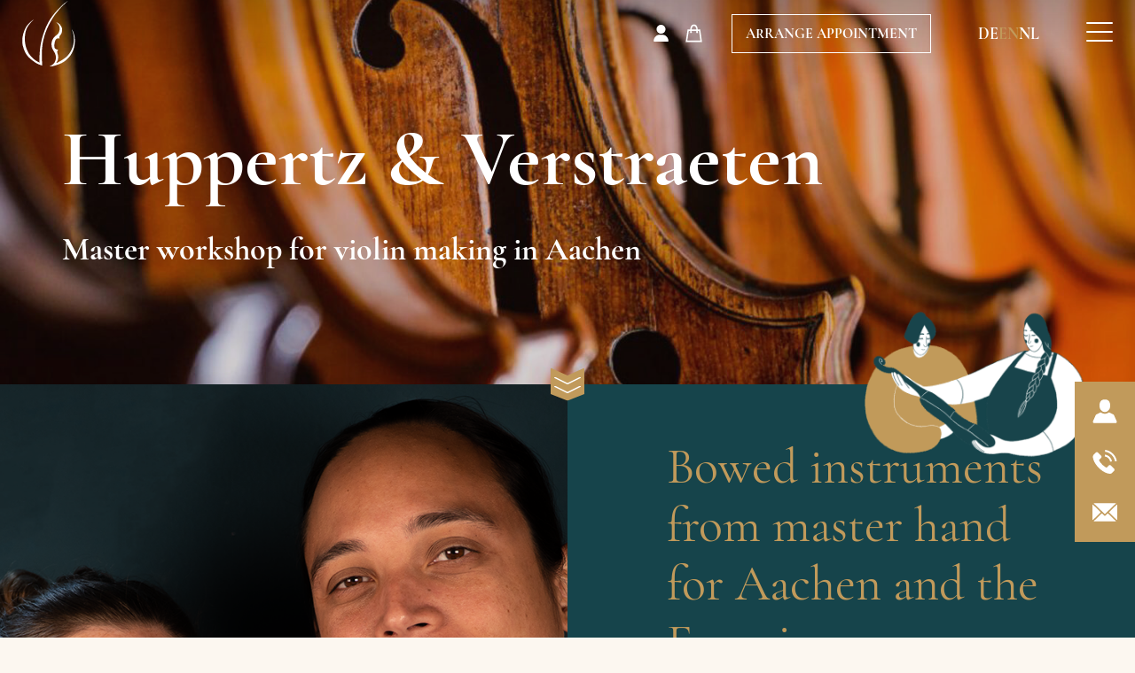

--- FILE ---
content_type: text/html; charset=UTF-8
request_url: https://www.die-geigenbaumeister.de/en/
body_size: 28825
content:
<!doctype html><html lang="en-US"><head><meta charset="UTF-8"><meta name="viewport" content="width=device-width, initial-scale=1"><link rel="profile" href="https://gmpg.org/xfn/11"><meta name='robots' content='index, follow, max-image-preview:large, max-snippet:-1, max-video-preview:-1' /><link rel="alternate" hreflang="de" href="https://www.die-geigenbaumeister.de" /><link rel="alternate" hreflang="en" href="https://www.die-geigenbaumeister.de/en/" /><link rel="alternate" hreflang="nl" href="https://www.die-geigenbaumeister.de/nl/" /><link rel="alternate" hreflang="x-default" href="https://www.die-geigenbaumeister.de" /><title>Home - Geigenbau</title><meta name="description" content="In our master workshop for violin making in the center of Aachen we build, restore, repair, sell and rent instruments and their bows." /><link rel="canonical" href="https://www.die-geigenbaumeister.de/en/" /><meta property="og:locale" content="en_US" /><meta property="og:type" content="website" /><meta property="og:title" content="Home - Geigenbau" /><meta property="og:description" content="In our master workshop for violin making in the center of Aachen we build, restore, repair, sell and rent instruments and their bows." /><meta property="og:url" content="https://www.die-geigenbaumeister.de/en/" /><meta property="og:site_name" content="Geigenbau" /><meta property="article:modified_time" content="2025-09-10T14:12:49+00:00" /><meta name="twitter:card" content="summary_large_image" /> <script type="application/ld+json" class="yoast-schema-graph">{"@context":"https://schema.org","@graph":[{"@type":"WebPage","@id":"https://www.die-geigenbaumeister.de/en/","url":"https://www.die-geigenbaumeister.de/en/","name":"Home - Geigenbau","isPartOf":{"@id":"https://www.die-geigenbaumeister.de/en/#website"},"datePublished":"2022-03-30T09:55:34+00:00","dateModified":"2025-09-10T14:12:49+00:00","description":"In our master workshop for violin making in the center of Aachen we build, restore, repair, sell and rent instruments and their bows.","breadcrumb":{"@id":"https://www.die-geigenbaumeister.de/en/#breadcrumb"},"inLanguage":"en-US","potentialAction":[{"@type":"ReadAction","target":["https://www.die-geigenbaumeister.de/en/"]}]},{"@type":"BreadcrumbList","@id":"https://www.die-geigenbaumeister.de/en/#breadcrumb","itemListElement":[{"@type":"ListItem","position":1,"name":"Home"}]},{"@type":"WebSite","@id":"https://www.die-geigenbaumeister.de/en/#website","url":"https://www.die-geigenbaumeister.de/en/","name":"Geigenbau","description":"Meisterwerkstatt für Geigenbau in Aachen","potentialAction":[{"@type":"SearchAction","target":{"@type":"EntryPoint","urlTemplate":"https://www.die-geigenbaumeister.de/en/?s={search_term_string}"},"query-input":{"@type":"PropertyValueSpecification","valueRequired":true,"valueName":"search_term_string"}}],"inLanguage":"en-US"}]}</script> <link rel='dns-prefetch' href='//www.die-geigenbaumeister.de' /><link rel="alternate" title="oEmbed (JSON)" type="application/json+oembed" href="https://www.die-geigenbaumeister.de/en/wp-json/oembed/1.0/embed?url=https%3A%2F%2Fwww.die-geigenbaumeister.de%2Fen%2F" /><link rel="alternate" title="oEmbed (XML)" type="text/xml+oembed" href="https://www.die-geigenbaumeister.de/en/wp-json/oembed/1.0/embed?url=https%3A%2F%2Fwww.die-geigenbaumeister.de%2Fen%2F&#038;format=xml" /><style id='wp-img-auto-sizes-contain-inline-css' type='text/css'>img:is([sizes=auto i],[sizes^="auto," i]){contain-intrinsic-size:3000px 1500px}
/*# sourceURL=wp-img-auto-sizes-contain-inline-css */</style><link rel='stylesheet' id='sbi_styles-css' href='https://www.die-geigenbaumeister.de/wp-content/plugins/instagram-feed/css/sbi-styles.min.css?ver=6.1.5' type='text/css' media='all' /><style id='classic-theme-styles-inline-css' type='text/css'>/*! This file is auto-generated */
.wp-block-button__link{color:#fff;background-color:#32373c;border-radius:9999px;box-shadow:none;text-decoration:none;padding:calc(.667em + 2px) calc(1.333em + 2px);font-size:1.125em}.wp-block-file__button{background:#32373c;color:#fff;text-decoration:none}
/*# sourceURL=/wp-includes/css/classic-themes.min.css */</style><link rel='stylesheet' id='wpml-blocks-css' href='https://www.die-geigenbaumeister.de/wp-content/cache/autoptimize/css/autoptimize_single_4b7ac424a66c254da51a11b02b72ef64.css?ver=4.6.3' type='text/css' media='all' /><link rel='stylesheet' id='woocommerce-layout-css' href='https://www.die-geigenbaumeister.de/wp-content/cache/autoptimize/css/autoptimize_single_b21773acf35229baacbdcd9dcae6fc8d.css?ver=7.7.2' type='text/css' media='all' /><link rel='stylesheet' id='woocommerce-smallscreen-css' href='https://www.die-geigenbaumeister.de/wp-content/cache/autoptimize/css/autoptimize_single_456663a286a204386735fd775542a59e.css?ver=7.7.2' type='text/css' media='only screen and (max-width: 768px)' /><link rel='stylesheet' id='woocommerce-general-css' href='https://www.die-geigenbaumeister.de/wp-content/cache/autoptimize/css/autoptimize_single_3771146a6c13cd738d210ecc2bd35ab5.css?ver=7.7.2' type='text/css' media='all' /><style id='woocommerce-inline-inline-css' type='text/css'>.woocommerce form .form-row .required { visibility: visible; }
/*# sourceURL=woocommerce-inline-inline-css */</style><link rel='stylesheet' id='wpml-legacy-horizontal-list-0-css' href='//www.die-geigenbaumeister.de/wp-content/plugins/sitepress-multilingual-cms/templates/language-switchers/legacy-list-horizontal/style.min.css?ver=1' type='text/css' media='all' /><link rel='stylesheet' id='bs-styles-css' href='https://www.die-geigenbaumeister.de/wp-content/cache/autoptimize/css/autoptimize_single_ae0f93fe3e7d5138771f6b78406111ff.css?ver=1.8' type='text/css' media='all' /><link rel='stylesheet' id='main-styles-css' href='https://www.die-geigenbaumeister.de/wp-content/cache/autoptimize/css/autoptimize_single_3142e3a578dc83900b4abe77a8339860.css?ver=1.8' type='text/css' media='all' /><link rel='stylesheet' id='fa-local-css' href='https://www.die-geigenbaumeister.de/wp-content/cache/autoptimize/css/autoptimize_single_ef4906859da75e6783c62b3dc30dfe65.css?ver=1.8' type='text/css' media='all' /><link rel='stylesheet' id='gmwqp-stylee-css' href='https://www.die-geigenbaumeister.de/wp-content/cache/autoptimize/css/autoptimize_single_a73f52a75df104dddb7e7413302c4e3a.css?ver=1.0.0' type='text/css' media='all' /><link rel='stylesheet' id='woocommerce-gzd-layout-css' href='https://www.die-geigenbaumeister.de/wp-content/cache/autoptimize/css/autoptimize_single_b033c894a5860d22ca49a68bffa1369e.css?ver=3.20.1' type='text/css' media='all' /><style id='woocommerce-gzd-layout-inline-css' type='text/css'>.woocommerce-checkout .shop_table { background-color: #eeeeee; } .product p.deposit-packaging-type { font-size: 1.25em !important; } p.woocommerce-shipping-destination { display: none; }
                .wc-gzd-nutri-score-value-a {
                    background: url(https://www.die-geigenbaumeister.de/wp-content/plugins/woocommerce-germanized/assets/images/nutri-score-a.svg) no-repeat;
                }
                .wc-gzd-nutri-score-value-b {
                    background: url(https://www.die-geigenbaumeister.de/wp-content/plugins/woocommerce-germanized/assets/images/nutri-score-b.svg) no-repeat;
                }
                .wc-gzd-nutri-score-value-c {
                    background: url(https://www.die-geigenbaumeister.de/wp-content/plugins/woocommerce-germanized/assets/images/nutri-score-c.svg) no-repeat;
                }
                .wc-gzd-nutri-score-value-d {
                    background: url(https://www.die-geigenbaumeister.de/wp-content/plugins/woocommerce-germanized/assets/images/nutri-score-d.svg) no-repeat;
                }
                .wc-gzd-nutri-score-value-e {
                    background: url(https://www.die-geigenbaumeister.de/wp-content/plugins/woocommerce-germanized/assets/images/nutri-score-e.svg) no-repeat;
                }
            
/*# sourceURL=woocommerce-gzd-layout-inline-css */</style> <script defer type="text/javascript" src="https://www.die-geigenbaumeister.de/wp-includes/js/jquery/jquery.min.js?ver=3.7.1" id="jquery-core-js"></script> <script defer type="text/javascript" src="https://www.die-geigenbaumeister.de/wp-includes/js/jquery/jquery-migrate.min.js?ver=3.4.1" id="jquery-migrate-js"></script> <script defer id="wpml-cookie-js-extra" src="[data-uri]"></script> <script defer type="text/javascript" src="https://www.die-geigenbaumeister.de/wp-content/cache/autoptimize/js/autoptimize_single_75f8808dbb8323b160d674092b26eb90.js?ver=4.6.3" id="wpml-cookie-js"></script> <link rel="https://api.w.org/" href="https://www.die-geigenbaumeister.de/en/wp-json/" /><link rel="alternate" title="JSON" type="application/json" href="https://www.die-geigenbaumeister.de/en/wp-json/wp/v2/pages/131" /><link rel="EditURI" type="application/rsd+xml" title="RSD" href="https://www.die-geigenbaumeister.de/xmlrpc.php?rsd" /><link rel='shortlink' href='https://www.die-geigenbaumeister.de/en/' /><meta name="generator" content="WPML ver:4.6.3 stt:37,1,3;" /> <noscript><style>.woocommerce-product-gallery{ opacity: 1 !important; }</style></noscript><link rel="icon" href="https://www.die-geigenbaumeister.de/wp-content/uploads/2023/03/cropped-logo-gold-frei-quadrat-1-32x32.png" sizes="32x32" /><link rel="icon" href="https://www.die-geigenbaumeister.de/wp-content/uploads/2023/03/cropped-logo-gold-frei-quadrat-1-192x192.png" sizes="192x192" /><link rel="apple-touch-icon" href="https://www.die-geigenbaumeister.de/wp-content/uploads/2023/03/cropped-logo-gold-frei-quadrat-1-180x180.png" /><meta name="msapplication-TileImage" content="https://www.die-geigenbaumeister.de/wp-content/uploads/2023/03/cropped-logo-gold-frei-quadrat-1-270x270.png" /><style id='global-styles-inline-css' type='text/css'>:root{--wp--preset--aspect-ratio--square: 1;--wp--preset--aspect-ratio--4-3: 4/3;--wp--preset--aspect-ratio--3-4: 3/4;--wp--preset--aspect-ratio--3-2: 3/2;--wp--preset--aspect-ratio--2-3: 2/3;--wp--preset--aspect-ratio--16-9: 16/9;--wp--preset--aspect-ratio--9-16: 9/16;--wp--preset--color--black: #000000;--wp--preset--color--cyan-bluish-gray: #abb8c3;--wp--preset--color--white: #ffffff;--wp--preset--color--pale-pink: #f78da7;--wp--preset--color--vivid-red: #cf2e2e;--wp--preset--color--luminous-vivid-orange: #ff6900;--wp--preset--color--luminous-vivid-amber: #fcb900;--wp--preset--color--light-green-cyan: #7bdcb5;--wp--preset--color--vivid-green-cyan: #00d084;--wp--preset--color--pale-cyan-blue: #8ed1fc;--wp--preset--color--vivid-cyan-blue: #0693e3;--wp--preset--color--vivid-purple: #9b51e0;--wp--preset--gradient--vivid-cyan-blue-to-vivid-purple: linear-gradient(135deg,rgb(6,147,227) 0%,rgb(155,81,224) 100%);--wp--preset--gradient--light-green-cyan-to-vivid-green-cyan: linear-gradient(135deg,rgb(122,220,180) 0%,rgb(0,208,130) 100%);--wp--preset--gradient--luminous-vivid-amber-to-luminous-vivid-orange: linear-gradient(135deg,rgb(252,185,0) 0%,rgb(255,105,0) 100%);--wp--preset--gradient--luminous-vivid-orange-to-vivid-red: linear-gradient(135deg,rgb(255,105,0) 0%,rgb(207,46,46) 100%);--wp--preset--gradient--very-light-gray-to-cyan-bluish-gray: linear-gradient(135deg,rgb(238,238,238) 0%,rgb(169,184,195) 100%);--wp--preset--gradient--cool-to-warm-spectrum: linear-gradient(135deg,rgb(74,234,220) 0%,rgb(151,120,209) 20%,rgb(207,42,186) 40%,rgb(238,44,130) 60%,rgb(251,105,98) 80%,rgb(254,248,76) 100%);--wp--preset--gradient--blush-light-purple: linear-gradient(135deg,rgb(255,206,236) 0%,rgb(152,150,240) 100%);--wp--preset--gradient--blush-bordeaux: linear-gradient(135deg,rgb(254,205,165) 0%,rgb(254,45,45) 50%,rgb(107,0,62) 100%);--wp--preset--gradient--luminous-dusk: linear-gradient(135deg,rgb(255,203,112) 0%,rgb(199,81,192) 50%,rgb(65,88,208) 100%);--wp--preset--gradient--pale-ocean: linear-gradient(135deg,rgb(255,245,203) 0%,rgb(182,227,212) 50%,rgb(51,167,181) 100%);--wp--preset--gradient--electric-grass: linear-gradient(135deg,rgb(202,248,128) 0%,rgb(113,206,126) 100%);--wp--preset--gradient--midnight: linear-gradient(135deg,rgb(2,3,129) 0%,rgb(40,116,252) 100%);--wp--preset--font-size--small: 13px;--wp--preset--font-size--medium: 20px;--wp--preset--font-size--large: 36px;--wp--preset--font-size--x-large: 42px;--wp--preset--spacing--20: 0.44rem;--wp--preset--spacing--30: 0.67rem;--wp--preset--spacing--40: 1rem;--wp--preset--spacing--50: 1.5rem;--wp--preset--spacing--60: 2.25rem;--wp--preset--spacing--70: 3.38rem;--wp--preset--spacing--80: 5.06rem;--wp--preset--shadow--natural: 6px 6px 9px rgba(0, 0, 0, 0.2);--wp--preset--shadow--deep: 12px 12px 50px rgba(0, 0, 0, 0.4);--wp--preset--shadow--sharp: 6px 6px 0px rgba(0, 0, 0, 0.2);--wp--preset--shadow--outlined: 6px 6px 0px -3px rgb(255, 255, 255), 6px 6px rgb(0, 0, 0);--wp--preset--shadow--crisp: 6px 6px 0px rgb(0, 0, 0);}:where(.is-layout-flex){gap: 0.5em;}:where(.is-layout-grid){gap: 0.5em;}body .is-layout-flex{display: flex;}.is-layout-flex{flex-wrap: wrap;align-items: center;}.is-layout-flex > :is(*, div){margin: 0;}body .is-layout-grid{display: grid;}.is-layout-grid > :is(*, div){margin: 0;}:where(.wp-block-columns.is-layout-flex){gap: 2em;}:where(.wp-block-columns.is-layout-grid){gap: 2em;}:where(.wp-block-post-template.is-layout-flex){gap: 1.25em;}:where(.wp-block-post-template.is-layout-grid){gap: 1.25em;}.has-black-color{color: var(--wp--preset--color--black) !important;}.has-cyan-bluish-gray-color{color: var(--wp--preset--color--cyan-bluish-gray) !important;}.has-white-color{color: var(--wp--preset--color--white) !important;}.has-pale-pink-color{color: var(--wp--preset--color--pale-pink) !important;}.has-vivid-red-color{color: var(--wp--preset--color--vivid-red) !important;}.has-luminous-vivid-orange-color{color: var(--wp--preset--color--luminous-vivid-orange) !important;}.has-luminous-vivid-amber-color{color: var(--wp--preset--color--luminous-vivid-amber) !important;}.has-light-green-cyan-color{color: var(--wp--preset--color--light-green-cyan) !important;}.has-vivid-green-cyan-color{color: var(--wp--preset--color--vivid-green-cyan) !important;}.has-pale-cyan-blue-color{color: var(--wp--preset--color--pale-cyan-blue) !important;}.has-vivid-cyan-blue-color{color: var(--wp--preset--color--vivid-cyan-blue) !important;}.has-vivid-purple-color{color: var(--wp--preset--color--vivid-purple) !important;}.has-black-background-color{background-color: var(--wp--preset--color--black) !important;}.has-cyan-bluish-gray-background-color{background-color: var(--wp--preset--color--cyan-bluish-gray) !important;}.has-white-background-color{background-color: var(--wp--preset--color--white) !important;}.has-pale-pink-background-color{background-color: var(--wp--preset--color--pale-pink) !important;}.has-vivid-red-background-color{background-color: var(--wp--preset--color--vivid-red) !important;}.has-luminous-vivid-orange-background-color{background-color: var(--wp--preset--color--luminous-vivid-orange) !important;}.has-luminous-vivid-amber-background-color{background-color: var(--wp--preset--color--luminous-vivid-amber) !important;}.has-light-green-cyan-background-color{background-color: var(--wp--preset--color--light-green-cyan) !important;}.has-vivid-green-cyan-background-color{background-color: var(--wp--preset--color--vivid-green-cyan) !important;}.has-pale-cyan-blue-background-color{background-color: var(--wp--preset--color--pale-cyan-blue) !important;}.has-vivid-cyan-blue-background-color{background-color: var(--wp--preset--color--vivid-cyan-blue) !important;}.has-vivid-purple-background-color{background-color: var(--wp--preset--color--vivid-purple) !important;}.has-black-border-color{border-color: var(--wp--preset--color--black) !important;}.has-cyan-bluish-gray-border-color{border-color: var(--wp--preset--color--cyan-bluish-gray) !important;}.has-white-border-color{border-color: var(--wp--preset--color--white) !important;}.has-pale-pink-border-color{border-color: var(--wp--preset--color--pale-pink) !important;}.has-vivid-red-border-color{border-color: var(--wp--preset--color--vivid-red) !important;}.has-luminous-vivid-orange-border-color{border-color: var(--wp--preset--color--luminous-vivid-orange) !important;}.has-luminous-vivid-amber-border-color{border-color: var(--wp--preset--color--luminous-vivid-amber) !important;}.has-light-green-cyan-border-color{border-color: var(--wp--preset--color--light-green-cyan) !important;}.has-vivid-green-cyan-border-color{border-color: var(--wp--preset--color--vivid-green-cyan) !important;}.has-pale-cyan-blue-border-color{border-color: var(--wp--preset--color--pale-cyan-blue) !important;}.has-vivid-cyan-blue-border-color{border-color: var(--wp--preset--color--vivid-cyan-blue) !important;}.has-vivid-purple-border-color{border-color: var(--wp--preset--color--vivid-purple) !important;}.has-vivid-cyan-blue-to-vivid-purple-gradient-background{background: var(--wp--preset--gradient--vivid-cyan-blue-to-vivid-purple) !important;}.has-light-green-cyan-to-vivid-green-cyan-gradient-background{background: var(--wp--preset--gradient--light-green-cyan-to-vivid-green-cyan) !important;}.has-luminous-vivid-amber-to-luminous-vivid-orange-gradient-background{background: var(--wp--preset--gradient--luminous-vivid-amber-to-luminous-vivid-orange) !important;}.has-luminous-vivid-orange-to-vivid-red-gradient-background{background: var(--wp--preset--gradient--luminous-vivid-orange-to-vivid-red) !important;}.has-very-light-gray-to-cyan-bluish-gray-gradient-background{background: var(--wp--preset--gradient--very-light-gray-to-cyan-bluish-gray) !important;}.has-cool-to-warm-spectrum-gradient-background{background: var(--wp--preset--gradient--cool-to-warm-spectrum) !important;}.has-blush-light-purple-gradient-background{background: var(--wp--preset--gradient--blush-light-purple) !important;}.has-blush-bordeaux-gradient-background{background: var(--wp--preset--gradient--blush-bordeaux) !important;}.has-luminous-dusk-gradient-background{background: var(--wp--preset--gradient--luminous-dusk) !important;}.has-pale-ocean-gradient-background{background: var(--wp--preset--gradient--pale-ocean) !important;}.has-electric-grass-gradient-background{background: var(--wp--preset--gradient--electric-grass) !important;}.has-midnight-gradient-background{background: var(--wp--preset--gradient--midnight) !important;}.has-small-font-size{font-size: var(--wp--preset--font-size--small) !important;}.has-medium-font-size{font-size: var(--wp--preset--font-size--medium) !important;}.has-large-font-size{font-size: var(--wp--preset--font-size--large) !important;}.has-x-large-font-size{font-size: var(--wp--preset--font-size--x-large) !important;}
/*# sourceURL=global-styles-inline-css */</style></head><body class="home wp-singular page-template-default page page-id-131 wp-theme-geigenbau header-transparent theme-geigenbau woocommerce-no-js"><header id="masthead" class="site-header"><div class="header-container"> <a href="https://www.die-geigenbaumeister.de/en/" rel="home" class="site-branding"> <svg height="75" viewBox="0 0 60 75" width="60" xmlns="http://www.w3.org/2000/svg"><g transform="translate(.128069 .865155)"><path d="m46.5769039 4.63547953c-2.352928 2.17978696-4.3154852 4.29007468-7.3199489 8.15044047-2.8235017 3.217645-4.9639649 6.8102132-7.1189416 10.4826867-3.0172095 5.1418755-5.4227434 10.7151132-7.1546264 16.5050308-1.0262884 3.4310201-1.8683658 6.88744-2.3184061 10.5133435-.7476527 5.9370597-.7405395 12.0458538-.4174014 18.0167623.2009314 3.2442005.2009314 3.2442005.2389476 4.8892467-5.5862545-1.8500697-6.363513-2.4038592-9.065834-4.3332343-6.01290191-4.3123228-10.45446588-7.966966-12.92612232-18.5727747-1.34640848-6.5937243.15958782-13.9147188 3.26424738-19.7705416 2.05287693-3.8959839 6.79049954-7.7552091 7.55888514-8.2718408.5122571-.3444211 1.022524-.6036351 1.5308006-.7776421-.4331574.3935164-.868574.7769303-1.3062499 1.1502416-1.5874921 1.3795504-2.59399316 2.8402395-3.62038135 4.0753476-.91819265 1.1049107-1.6029306 2.2190296-2.19937327 3.264088-1.83452286 3.2143633-2.39229446 6.2720731-2.75627216 10.4296063-.50371518 5.8152044.60509181 11.8131918 3.19653213 16.964962 2.87973013 5.6933492 7.77748895 10.0970634 13.40072435 12.4360077-.2756177-2.217089-.2185933-4.461257-.167905-6.6918855.2597776-3.0497667.2914578-6.1164578.6557801-9.1560699.8078451-7.3925533 2.9389741-14.651383 5.5874387-21.536206 4.1944585-11.1328333 11.4397192-20.0453012 19.9617129-27.76756877 1.8751932-1.69922025 3.5429935-2.98799831 6.0530026-4.63547953z"/><path d="m37.9730948 24.2759065c1.3891634.4441178 2.2404354.75564 2.5538161.9345665 1.3395486.8499013 2.2921885 1.9743252 3.1493767 3.4057378.8284832 1.0417681 1.2048991 2.2365673 1.2048991 4.0683638 0 1.8317964-.2366141 2.8383175-.667579 4.1471435-.6574849 1.8718472-2.2482514 2.0874222-2.4132949 4.520042.0890984.0722588.1650435 1.1828865.2541419 1.2551453-.9032737-.0963451-2.4478065-.3337989-3.2834882.2890032-1.4501536.9668917-1.6714999 2.4363802-2.193801 4.1293008-.0829537.4748436-.2460759 2.0020983-.3566808 2.4700601-.1290391 1.1767863.0233806 1.8686895.1247685 3.0489167.3287425 1.021946.2934959 1.0331127 1.1506841 1.6662375.7619452.6812973 2.2425707.9463996 3.1550614 1.1150035-.2334993.1204314-.7114886.4253396-.8241745.8543135-.1075325.1823675-.3761018.7048693-.3761018 1.6798032.122297 1.0639694.1118789 1.1682864.3761018 2.0422739.2990527.9206436.7000867 1.8840381.7000867 3.7775072-.1788391 3.5987702-.7000867 3.9676013-2.2396058 6.6128594.87255-.2098947.4682996-.1134142 1.3070537-.4540628 3.8435215-1.7548568 9.4917755-5.6274007 11.0142918-7.2629525 1.5225163-1.6355519 2.8476284-3.3563553 3.8506953-5.1350846.736126-1.6083489 1.6067835-2.9986201 1.9048024-4.0274479.0952431-.4645209.5593131-.684958 1.2457279-4.044399.6864149-3.3594409.7312216-7.6456087 0-11.7333928-.4592736-1.6014616-.5265665-1.6909262-.9461483-2.9554913-.2806676-.881315-.321366-1.3467203-.7514963-2.544152.479288.7810833.7802718 1.1429558 1.1182313 2.0100615 1.5294039 3.4152498 1.9294539 5.6511404 2.2090386 8.6791285.6221248 8.64967-2.1267375 16.1699622-6.8983942 21.3253469s-8.3404671 6.5228209-12.2152304 7.9456107c-1.9731463.7245275-4.0063565 1.4279717-6.0679097 1.8752882-2.9205322.1041826-2.2792711-.0869833-3.339235-.2418236 3.0539251-.7466744 5.8923657-3.0648772 6.7772051-6.4507185.7035703-2.6838986.5315182-5.7084459-.7220044-8.1583636-1.2750291-2.5152947-3.1184447-4.7415542-3.6714694-7.6456701-.2795847-1.5415213-.2580782-3.1518605.0092171-4.6933817.6574849-3.5337998 3.0293463-6.2521074 5.6592859-8.1411591 2.8542218-1.9165789 4.0432249-6.1729668 3.0293463-9.6517123-.3201058-1.2457486-.8115528-1.998402-1.6744359-2.8898621-.778331-.8041079-1.495925-1.4114545-2.1527821-1.8220398z"/></g></svg> </a> <button class="menu-toggle hamburger hamburger--slider" type="button" aria-controls="primary-menu" aria-expanded="false"> <span class="hamburger-box"> <span class="hamburger-inner"></span> </span> </button><nav id="site-navigation" class="main-navigation"><div class="main-navigation-mob-container"><ul id="menu-menu-english" class="menu main-menu"><li id="menu-item-13968" class="menu-item menu-item-type-post_type menu-item-object-page menu-item-13968"><a href="https://www.die-geigenbaumeister.de/en/new-made-instruments/">New Making</a></li><li id="menu-item-11019" class="menu-item menu-item-type-custom menu-item-object-custom menu-item-11019"><a href="https://www.die-geigenbaumeister.de/en/product-category/instruments/">Instruments</a></li><li id="menu-item-2596" class="menu-item menu-item-type-custom menu-item-object-custom menu-item-has-children menu-item-2596"><a>Rent</a><ul class="sub-menu"><li id="menu-item-14110" class="menu-item menu-item-type-post_type menu-item-object-page menu-item-14110"><a href="https://www.die-geigenbaumeister.de/en/rental-instruments-for-children/">for children</a></li><li id="menu-item-14111" class="menu-item menu-item-type-post_type menu-item-object-page menu-item-14111"><a href="https://www.die-geigenbaumeister.de/en/rental-instruments-for-adults/">for adults</a></li></ul></li><li id="menu-item-2595" class="menu-item menu-item-type-custom menu-item-object-custom menu-item-has-children menu-item-2595"><a>Services</a><ul class="sub-menu"><li id="menu-item-2580" class="menu-item menu-item-type-post_type menu-item-object-page menu-item-2580"><a href="https://www.die-geigenbaumeister.de/en/restoration/">Restoration &#038; Repair</a></li><li id="menu-item-2581" class="menu-item menu-item-type-post_type menu-item-object-page menu-item-2581"><a href="https://www.die-geigenbaumeister.de/en/maintenance/">Maintenance</a></li></ul></li><li id="menu-item-3067" class="menu-item menu-item-type-post_type menu-item-object-page menu-item-3067"><a href="https://www.die-geigenbaumeister.de/en/aboutus/">About us</a></li><li id="menu-item-2602" class="menu-item menu-item-type-post_type menu-item-object-page menu-item-2602"><a href="https://www.die-geigenbaumeister.de/en/tips-and-stories/">Info</a></li><li id="menu-item-2582" class="menu-item menu-item-type-post_type menu-item-object-page menu-item-2582"><a href="https://www.die-geigenbaumeister.de/en/contact/">Contact</a></li></ul><div class="d-lg-none mobile-menu-wpml-switcher"><div class="wpml-ls-statics-shortcode_actions wpml-ls wpml-ls-legacy-list-horizontal"><ul><li class="wpml-ls-slot-shortcode_actions wpml-ls-item wpml-ls-item-de wpml-ls-first-item wpml-ls-item-legacy-list-horizontal"> <a href="https://www.die-geigenbaumeister.de" class="wpml-ls-link"> <span class="wpml-ls-native" lang="de">DE</span></a></li><li class="wpml-ls-slot-shortcode_actions wpml-ls-item wpml-ls-item-en wpml-ls-current-language wpml-ls-item-legacy-list-horizontal"> <a href="https://www.die-geigenbaumeister.de/en/" class="wpml-ls-link"> <span class="wpml-ls-native">EN</span></a></li><li class="wpml-ls-slot-shortcode_actions wpml-ls-item wpml-ls-item-nl wpml-ls-last-item wpml-ls-item-legacy-list-horizontal"> <a href="https://www.die-geigenbaumeister.de/nl/" class="wpml-ls-link"> <span class="wpml-ls-native" lang="nl">NL</span></a></li></ul></div></div> <a href="https://www.die-geigenbaumeister.de/en/contact/" class="btn header-btn d-lg-none"> Arrange appointment </a></div></nav><ul class="woocommerce-nav"><li class="myaccount-item"> <a href="https://www.die-geigenbaumeister.de/en/my-account-2/"> <svg fill="none" height="19" viewBox="0 0 19 19" width="19" xmlns="http://www.w3.org/2000/svg"><g fill="#fff"><path d="m9.5 0c-2.76238 0-5.00977 2.24738-5.00977 5.00977 0 2.76238 2.24739 5.00973 5.00977 5.00973 2.7624 0 5.0098-2.24735 5.0098-5.00973 0-2.76239-2.2474-5.00977-5.0098-5.00977z"/><path d="m15.7331 13.2924c-1.3715-1.3926-3.1898-2.1596-5.1198-2.1596h-2.22658c-1.92999 0-3.74827.767-5.11983 2.1596-1.36485 1.3858-2.1165 3.2151-2.1165 5.151 0 .3074.24923.5566.55664.5566h15.58597c.3074 0 .5566-.2492.5566-.5566 0-1.9359-.7516-3.7652-2.1165-5.151z"/></g></svg> </a></li><li class="cart-item"> <a href="https://www.die-geigenbaumeister.de/en/cart-2/" title="View your shopping cart"> <svg width="26" height="25" viewBox="0 0 26 25" fill="none" xmlns="http://www.w3.org/2000/svg"> <circle cx="9.65534" cy="11.2872" r="1.08698" fill="#fff"/> <circle cx="16.7628" cy="11.2872" r="1.08698" fill="#fff"/> <path d="M16.7627 10.7442C16.7627 10.7442 17.5569 2.95169 13.0836 3.05174C8.61039 3.15178 9.61366 10.7442 9.61366 10.7442M6.35262 8.98827L4.3877 21.9902H21.6122L19.7309 8.98827H6.35262Z" stroke="#fff" stroke-width="1.67228"/> </svg> </a></li></ul> <a href="https://www.die-geigenbaumeister.de/en/contact/" class="btn header-btn d-none d-lg-block"> Arrange appointment </a><div class="d-none d-lg-block"><div class="wpml-ls-statics-shortcode_actions wpml-ls wpml-ls-legacy-list-horizontal"><ul><li class="wpml-ls-slot-shortcode_actions wpml-ls-item wpml-ls-item-de wpml-ls-first-item wpml-ls-item-legacy-list-horizontal"> <a href="https://www.die-geigenbaumeister.de" class="wpml-ls-link"> <span class="wpml-ls-native" lang="de">DE</span></a></li><li class="wpml-ls-slot-shortcode_actions wpml-ls-item wpml-ls-item-en wpml-ls-current-language wpml-ls-item-legacy-list-horizontal"> <a href="https://www.die-geigenbaumeister.de/en/" class="wpml-ls-link"> <span class="wpml-ls-native">EN</span></a></li><li class="wpml-ls-slot-shortcode_actions wpml-ls-item wpml-ls-item-nl wpml-ls-last-item wpml-ls-item-legacy-list-horizontal"> <a href="https://www.die-geigenbaumeister.de/nl/" class="wpml-ls-link"> <span class="wpml-ls-native" lang="nl">NL</span></a></li></ul></div></div></div></header><ul class="side-navigation"><li> <a href="https://www.die-geigenbaumeister.de/my-account/"> <?xml version="1.0" encoding="UTF-8"?> <svg xmlns="http://www.w3.org/2000/svg" height="27" viewBox="0 0 27 27" width="27"><g fill="#fff" transform="translate(0 .126709)"><path d="m13.5000001 14.171191c3.3433 0 6.0538-3.1724 6.0538-7.08563 0-5.42663-2.7104-7.085561-6.0538-7.085561s-6.05371 1.658931-6.05371 7.085561c0 3.91323 2.71031 7.08563 6.05371 7.08563z"></path><path d="m26.8680001 24.599991-3.0542-6.88c-.1397-.3149-.3851-.576-.6906-.735l-4.7399-2.4674c-.1045-.0543-.2311-.0438-.325.0274-1.3407 1.0139-2.9169 1.5499-4.5582 1.5499-1.6416 0-3.2177-.536-4.55835-1.5499-.09423-.0712-.2208-.0817-.32532-.0274l-4.73959 2.4674c-.30559.159-.55074.42-.69057.735l-3.054189 6.88c-.2105677.4744-.1674115 1.017.115479 1.4521.282759.435.7613.6946 1.28017.6946h23.94447c.5189 0 .9976-.2597 1.2803-.6947.2828-.435.3261-.9778.1155-1.452z"></path></g></svg> </a></li><li> <a href="tel:004924147584702"> <?xml version="1.0" encoding="UTF-8"?> <svg xmlns="http://www.w3.org/2000/svg" height="27" viewBox="0 0 27 27" width="27"><g fill="#fff"><path d="m20.5269 17.8611c-.8821-.8708-1.9833-.8708-2.8598 0-.6686.663-1.3372 1.326-1.9945 2.0002-.1798.1854-.3315.2247-.5507.1011-.4326-.2359-.8933-.427-1.3091-.6854-1.9383-1.2192-3.562-2.7868-5.00037-4.551-.71354-.8764-1.34842-1.8147-1.79228-2.871-.0899-.2135-.07304-.354.10113-.5281.6686-.6462 1.32034-1.3091 1.97769-1.97211.91583-.92142.91583-2.00016-.00561-2.92721-.52252-.52813-1.04504-1.04503-1.56755-1.57316-.53937-.53938-1.07312-1.08437-1.61811-1.61812-.8821-.85962-1.98331-.85962-2.85979.00562-.67421.66298-1.32034 1.34281-2.00579 1.99455-.63488.60117-.9551317 1.33719-1.0225531 2.19681-.1067504 1.399.2359751 2.71932.7191611 4.00592.988842 2.6632 2.494592 5.0286 4.320582 7.1973 2.4665 2.9328 5.41059 5.2532 8.85469 6.9275 1.5507.7529 3.1575 1.3316 4.9049 1.4271 1.2023.0674 2.2474-.236 3.0845-1.1742.5731-.6406 1.2192-1.2249 1.826-1.8373.899-.9102.9046-2.0114.0112-2.9103-1.0675-1.0732-2.1406-2.1407-3.2137-3.2082z"></path><path d="m19.4537 13.3835 2.0732-.354c-.3259-1.9046-1.2248-3.62951-2.5901-5.00041-1.444-1.44394-3.27-2.35412-5.2814-2.63505l-.2921 2.08445c1.5563.21912 2.9721.92142 4.0902 2.03949 1.0563 1.05622 1.7473 2.39342 2.0002 3.86552z"></path><path d="m22.6956 4.37115c-2.3935-2.39346-5.4218-3.904819-8.7648-4.37115l-.2921 2.08444c2.8879.40453 5.506 1.71363 7.5736 3.7756 1.9609 1.96084 3.2475 4.43856 3.7138 7.16356l2.0732-.354c-.545-3.15757-2.0338-6.02298-4.3037-8.29845z"></path></g></svg> </a></li><li> <a href="mailto:info@die-geigenbaumeister.de"> <?xml version="1.0" encoding="UTF-8"?> <svg xmlns="http://www.w3.org/2000/svg" fill="none" height="27" viewBox="0 0 28 27" width="28"><g fill="#fff"><path d="m25.5392 3.2168h-23.07814c-.37882 0-.73347.0898-1.05432.23783l12.53866 12.09087 2.8104-2.6044s.0002-.0002.0002-.0003c.0001-.0001.0003-.0002.0003-.0002l9.8376-9.48576c-.3209-.14813-.6758-.23804-1.0547-.23804z"></path><path d="m27.7537 4.57324-9.2576 8.92656 9.2573 8.9267c.1535-.3094.2466-.6513.2466-1.0166v-15.82036c0-.36508-.0929-.70701-.2463-1.0163z"></path><path d="m.246641 4.57324c-.1535082.30939-.246641.65138-.246641 1.01667v15.82029c0 .3651.0930234.7071.246422 1.0164l9.257668-8.9265z"></path><path d="m17.3361 14.619-2.8108 2.6047c-.1602.1545-.3701.2318-.5799.2318-.2099 0-.4198-.0773-.58-.2318l-2.7013-2.6048-9.25785 8.9266c.32091.1481.67577.238 1.0547.238h23.07815c.3788 0 .7334-.0898 1.0543-.2378z"></path></g></svg> </a></li></ul><div class="page-wrap"><section class="intro low filter filter-brown"><div class="intro-img"> <img width="1920" height="910" src="[data-uri]" class="attachment-full-scaled size-full-scaled lazyload" alt="" decoding="async" fetchpriority="high" data-src="https://www.die-geigenbaumeister.de/wp-content/uploads/2022/12/Geigen-hintereinander-aufgehangen-1.jpg" data-srcset="https://www.die-geigenbaumeister.de/wp-content/uploads/2022/12/Geigen-hintereinander-aufgehangen-1.jpg 1920w, https://www.die-geigenbaumeister.de/wp-content/uploads/2022/12/Geigen-hintereinander-aufgehangen-1-300x142.jpg 300w, https://www.die-geigenbaumeister.de/wp-content/uploads/2022/12/Geigen-hintereinander-aufgehangen-1-600x284.jpg 600w, https://www.die-geigenbaumeister.de/wp-content/uploads/2022/12/Geigen-hintereinander-aufgehangen-1-1200x569.jpg 1200w, https://www.die-geigenbaumeister.de/wp-content/uploads/2022/12/Geigen-hintereinander-aufgehangen-1-768x364.jpg 768w, https://www.die-geigenbaumeister.de/wp-content/uploads/2022/12/Geigen-hintereinander-aufgehangen-1-1536x728.jpg 1536w" data-sizes="(max-width: 1920px) 100vw, 1920px" /></div><div class="container"><div class="row justify-content-center"><div class="col-xl-12"><div class="editor"><h1 class="page-title">Huppertz &amp; Verstraeten</h1><h2 class="text-lg"><strong>Master workshop for violin making in </strong><strong>Aachen </strong></h2></div></div></div></div><div class="bottom-section-icon"> <img width="265" height="175" src="[data-uri]" class="attachment-medium size-medium lazyload" alt="" decoding="async" data-src="https://www.die-geigenbaumeister.de/wp-content/uploads/2022/04/Kundinnengespräch-1.png" /></div> <span class="scroll-to-next js-scroll-to-next"> <svg fill="none" height="37" viewBox="0 0 38 37" width="38" xmlns="http://www.w3.org/2000/svg" xmlns:xlink="http://www.w3.org/1999/xlink"><clipPath id="a-1-1"><path d="m0 0h15v30h-15z" transform="matrix(0 1 -1 0 34 7)"/></clipPath><clipPath id="b-1-1"><path d="m0 0h15v30h-15z" transform="matrix(0 1 -1 0 34 17)"/></clipPath><path class="shape" d="m0 0 19 8.38667 19-8.38667v29.6l-19 7.4-19-7.4z" fill="#c19a5b"/><g clip-path="url(#a-1-1)"><path d="m19.8232 18.3793 13.8375-6.9379c.4532-.2273.4524-.5953-.0023-.8223-.4546-.2267-1.1911-.2261-1.6445.0012l-13.014 6.525-13.01381-6.5252c-.45352-.2273-1.18951-.2279-1.6442-.0012-.22792.1138-.34189.2628-.34189.4118 0 .1487.1132.2971.33955.4107l13.83715 6.9379c.2179.1095.5143.171.8232.171s.6051-.0616.8233-.171z" fill="#fff"/></g><g clip-path="url(#b-1-1)"><path d="m19.8232 28.3793 13.8375-6.9379c.4532-.2273.4524-.5953-.0023-.8223-.4546-.2267-1.1911-.2261-1.6445.0012l-13.014 6.525-13.01381-6.5252c-.45352-.2273-1.18951-.2279-1.6442-.0012-.22792.1138-.34189.2628-.34189.4118 0 .1487.1132.2971.33955.4107l13.83715 6.9379c.2179.1095.5143.171.8232.171s.6051-.0616.8233-.171z" fill="#fff"/></g></svg> </span></section><section class="text-with-image full-width add-space-between-columns"><div class="custom-row section-bg-green"><div class="img-col"> <img width="960" height="960" src="[data-uri]" class="attachment-large size-large lazyload" alt="" decoding="async" data-src="https://www.die-geigenbaumeister.de/wp-content/uploads/2022/12/Geigenbauerpaar-Huppertz-Verstraeten.png" data-srcset="https://www.die-geigenbaumeister.de/wp-content/uploads/2022/12/Geigenbauerpaar-Huppertz-Verstraeten.png 960w, https://www.die-geigenbaumeister.de/wp-content/uploads/2022/12/Geigenbauerpaar-Huppertz-Verstraeten-300x300.png 300w, https://www.die-geigenbaumeister.de/wp-content/uploads/2022/12/Geigenbauerpaar-Huppertz-Verstraeten-100x100.png 100w, https://www.die-geigenbaumeister.de/wp-content/uploads/2022/12/Geigenbauerpaar-Huppertz-Verstraeten-600x600.png 600w, https://www.die-geigenbaumeister.de/wp-content/uploads/2022/12/Geigenbauerpaar-Huppertz-Verstraeten-150x150.png 150w, https://www.die-geigenbaumeister.de/wp-content/uploads/2022/12/Geigenbauerpaar-Huppertz-Verstraeten-768x768.png 768w" data-sizes="(max-width: 960px) 100vw, 960px" /></div><div class="text-col"><div class="editor"><h2><span style="color: #c19a5b;">Bowed instruments from master hand for Aachen and the Euregio</span></h2><p>Violin making is the profession that fulfills us: It is versatile, challenging, creative and it connects us with people from all generations and cultures.</p><p>In our workshop in the center of Aachen we build, restore, repair, sell and rent instruments and their bows.</p><p>We serve our international clientele in German, English or Flemish.</p><p><span class="btn-wrap"><a href="https://www.die-geigenbaumeister.de/ueber-uns/">MORE ABOUT US</a></span></p></div></div></div></section><section class="text-with-image full-width add-space-between-columns"><div class="custom-row section-bg-grey reverse"><div class="img-col"> <img width="960" height="960" src="[data-uri]" class="attachment-large size-large lazyload" alt="" decoding="async" data-src="https://www.die-geigenbaumeister.de/wp-content/uploads/2022/12/Geigenbauer-mit-weiser-Geige.png" data-srcset="https://www.die-geigenbaumeister.de/wp-content/uploads/2022/12/Geigenbauer-mit-weiser-Geige.png 960w, https://www.die-geigenbaumeister.de/wp-content/uploads/2022/12/Geigenbauer-mit-weiser-Geige-300x300.png 300w, https://www.die-geigenbaumeister.de/wp-content/uploads/2022/12/Geigenbauer-mit-weiser-Geige-100x100.png 100w, https://www.die-geigenbaumeister.de/wp-content/uploads/2022/12/Geigenbauer-mit-weiser-Geige-600x600.png 600w, https://www.die-geigenbaumeister.de/wp-content/uploads/2022/12/Geigenbauer-mit-weiser-Geige-150x150.png 150w, https://www.die-geigenbaumeister.de/wp-content/uploads/2022/12/Geigenbauer-mit-weiser-Geige-768x768.png 768w" data-sizes="(max-width: 960px) 100vw, 960px" /></div><div class="text-col"><div class="editor"><h2><span style="color: #c19a5b;">Violins, violas &amp; cellos from our hand</span></h2><p>Our master instruments: In pure craftmanship and countless work steps that differ only slightly from what was done more than 300 years ago in the violin workshops of the 17th and 18th centuries, we build instruments with great personality and power with such attention to detail.</p><p>Our workshop instruments: Whether for young musicians, ambitious amateurs with a limited budget, or as a second instrument for professional musicians – for travel or open-air concerts- our workshop instruments impress with their price-performance ratio.</p><p><span class="btn-wrap"><a href="https://www.die-geigenbaumeister.de/en/new-made-instruments/">READ MORE</a></span></p></div></div></div></section><section class="text-with-image full-width add-space-between-columns"><div class="custom-row section-bg-green"><div class="img-col"> <img width="960" height="960" src="[data-uri]" class="attachment-large size-large lazyload" alt="" decoding="async" data-src="https://www.die-geigenbaumeister.de/wp-content/uploads/2022/12/Geigen-ausprobieren.jpg" data-srcset="https://www.die-geigenbaumeister.de/wp-content/uploads/2022/12/Geigen-ausprobieren.jpg 960w, https://www.die-geigenbaumeister.de/wp-content/uploads/2022/12/Geigen-ausprobieren-300x300.jpg 300w, https://www.die-geigenbaumeister.de/wp-content/uploads/2022/12/Geigen-ausprobieren-100x100.jpg 100w, https://www.die-geigenbaumeister.de/wp-content/uploads/2022/12/Geigen-ausprobieren-600x600.jpg 600w, https://www.die-geigenbaumeister.de/wp-content/uploads/2022/12/Geigen-ausprobieren-150x150.jpg 150w, https://www.die-geigenbaumeister.de/wp-content/uploads/2022/12/Geigen-ausprobieren-768x768.jpg 768w" data-sizes="(max-width: 960px) 100vw, 960px" /></div><div class="text-col"><div class="editor"><h2><span style="color: #c19a5b;">Buy an instrument</span></h2><p>In addition to the violins, violas, and cellos made by us we also deal in old and new instruments from other workshops. In our online shop, we present a selection of our violins, violas, cellos. You will also find bows and selected accessories.</p><p><span class="btn-wrap"><a href="https://www.die-geigenbaumeister.de/produkt-kategorie/online-shop-startseite/">VISIT OUR WEBSHOP</a></span></p></div></div></div></section><section class="text-with-image full-width add-space-between-columns"><div class="custom-row section-bg-green reverse"><div class="img-col"> <img width="960" height="960" src="[data-uri]" class="attachment-large size-large lazyload" alt="" decoding="async" data-src="https://www.die-geigenbaumeister.de/wp-content/uploads/2022/12/Kleines-Madchen-mit-Kindergeige.jpg" data-srcset="https://www.die-geigenbaumeister.de/wp-content/uploads/2022/12/Kleines-Madchen-mit-Kindergeige.jpg 960w, https://www.die-geigenbaumeister.de/wp-content/uploads/2022/12/Kleines-Madchen-mit-Kindergeige-300x300.jpg 300w, https://www.die-geigenbaumeister.de/wp-content/uploads/2022/12/Kleines-Madchen-mit-Kindergeige-100x100.jpg 100w, https://www.die-geigenbaumeister.de/wp-content/uploads/2022/12/Kleines-Madchen-mit-Kindergeige-600x600.jpg 600w, https://www.die-geigenbaumeister.de/wp-content/uploads/2022/12/Kleines-Madchen-mit-Kindergeige-150x150.jpg 150w, https://www.die-geigenbaumeister.de/wp-content/uploads/2022/12/Kleines-Madchen-mit-Kindergeige-768x768.jpg 768w" data-sizes="(max-width: 960px) 100vw, 960px" /></div><div class="text-col"><div class="editor"><h2><span style="color: #c19a5b;">Rent an instrument</span></h2><p>Our rental instruments offer children and adults the best possible introduction to the world of bowed instruments. Each of our instruments is made ready to play in our workshop to guarantee good playability and a beautiful sound.</p><p><a class="inline-link-chevron" href="https://www.die-geigenbaumeister.de/en/streichinstrument-mieten-kinder/">I am looking for an instrument for a child</a><br> <a class="inline-link-chevron" href="https://www.die-geigenbaumeister.de/en/rental-instruments-for-adults/">I am looking for an instrument for an adult</a></p></div></div></div></section><section class="text-with-image full-width add-space-between-columns"><div class="custom-row section-bg-beige"><div class="img-col"> <img width="960" height="960" src="[data-uri]" class="attachment-large size-large lazyload" alt="" decoding="async" data-src="https://www.die-geigenbaumeister.de/wp-content/uploads/2022/12/Lackretusche-an-einer-Celloschnekcke.jpg" data-srcset="https://www.die-geigenbaumeister.de/wp-content/uploads/2022/12/Lackretusche-an-einer-Celloschnekcke.jpg 960w, https://www.die-geigenbaumeister.de/wp-content/uploads/2022/12/Lackretusche-an-einer-Celloschnekcke-300x300.jpg 300w, https://www.die-geigenbaumeister.de/wp-content/uploads/2022/12/Lackretusche-an-einer-Celloschnekcke-100x100.jpg 100w, https://www.die-geigenbaumeister.de/wp-content/uploads/2022/12/Lackretusche-an-einer-Celloschnekcke-600x600.jpg 600w, https://www.die-geigenbaumeister.de/wp-content/uploads/2022/12/Lackretusche-an-einer-Celloschnekcke-150x150.jpg 150w, https://www.die-geigenbaumeister.de/wp-content/uploads/2022/12/Lackretusche-an-einer-Celloschnekcke-768x768.jpg 768w" data-sizes="(max-width: 960px) 100vw, 960px" /></div><div class="text-col"><div class="editor"><h2><span style="color: #c19a5b;">Restoration &amp; Repair</span></h2><p>Skillfully mastered and consciously chosen restoration techniques put us in a position to restore the beauty and tonal properties of even seemingly hopeless cases.</p><p>We repair accidental damage and help you with your instrument insurance. Or we restore your heirloom so that it can be played again. Whatever the reason for the restoration, your bowed instrument is in good hands with us!</p><p><span class="btn-wrap"><a href="https://www.die-geigenbaumeister.de/kontakt/">MAKE AN APPOINTMENT</a> <a class="inline-link" href="https://www.die-geigenbaumeister.de/restaurierung/">READ MORE</a></span></p></div></div></div></section><section class="text-with-image full-width"><div class="custom-row section-bg-green reverse"><div class="img-col"> <img width="960" height="960" src="[data-uri]" class="attachment-large size-large lazyload" alt="" decoding="async" data-src="https://www.die-geigenbaumeister.de/wp-content/uploads/2022/12/Geigenbauer-bei-einem-Bogenbezug.png" data-srcset="https://www.die-geigenbaumeister.de/wp-content/uploads/2022/12/Geigenbauer-bei-einem-Bogenbezug.png 960w, https://www.die-geigenbaumeister.de/wp-content/uploads/2022/12/Geigenbauer-bei-einem-Bogenbezug-300x300.png 300w, https://www.die-geigenbaumeister.de/wp-content/uploads/2022/12/Geigenbauer-bei-einem-Bogenbezug-100x100.png 100w, https://www.die-geigenbaumeister.de/wp-content/uploads/2022/12/Geigenbauer-bei-einem-Bogenbezug-600x600.png 600w, https://www.die-geigenbaumeister.de/wp-content/uploads/2022/12/Geigenbauer-bei-einem-Bogenbezug-150x150.png 150w, https://www.die-geigenbaumeister.de/wp-content/uploads/2022/12/Geigenbauer-bei-einem-Bogenbezug-768x768.png 768w" data-sizes="(max-width: 960px) 100vw, 960px" /></div><div class="text-col"><div class="editor"><h2><span style="color: #c19a5b;">Maintenance of bowed instruments</span></h2><p>Does the violin sound dull and is it somehow less fun to play? Is a peg slipping? Does the varnish look matt, or are there scratches?</p><p>Have your instrument and bow checked regularly!</p><p>Often it’s only small corrections and the joy of playing returns. The sound is full again, tuning is easy and the violin looks beautiful again.</p><p><span class="btn-wrap"><a href="https://www.die-geigenbaumeister.de/en/contact/">MAKE AN APPOINTMENT </a><a class="inline-link" href="https://www.die-geigenbaumeister.de/en/maintenance/">READ MORE</a></span></p></div></div></div></section><section class="testimonials"> <img width="647" height="700" src="[data-uri]" class="testimonials-bg lazyload" alt="" decoding="async" data-src="https://www.die-geigenbaumeister.de/wp-content/uploads/2022/06/DSC01240-2-2.jpg" data-srcset="https://www.die-geigenbaumeister.de/wp-content/uploads/2022/06/DSC01240-2-2.jpg 647w, https://www.die-geigenbaumeister.de/wp-content/uploads/2022/06/DSC01240-2-2-300x325.jpg 300w, https://www.die-geigenbaumeister.de/wp-content/uploads/2022/06/DSC01240-2-2-600x649.jpg 600w, https://www.die-geigenbaumeister.de/wp-content/uploads/2022/06/DSC01240-2-2-277x300.jpg 277w" data-sizes="(max-width: 647px) 100vw, 647px" /><div class="container"><div class="row heading-row"><div class="col-xl-7 col-md-9"><h2 class="section-title h2">Testimonials</h2></div></div><div class="testimonials-slider-wrap"><div class="testimonials-slider js-testimonials-slider swiper"><div class="swiper-wrapper"><div class="swiper-slide"><div class="testimonial-box"> <svg class="testimonial-icon" fill="none" height="49" viewBox="0 0 57 49" width="57" xmlns="http://www.w3.org/2000/svg"><path d="m.521484 45.1719c1.660156-1.8067 3.222656-3.711 4.687496-5.7129 1.51368-2.002 2.85645-4.0283 4.02832-6.0791 1.1719-2.0508 2.1729-4.0528 3.0029-6.0059.8301-1.9531 1.416-3.7842 1.7578-5.4931-.5371-.4883-1.2207-1.001-2.0507-1.5381-.7813-.586-1.6358-1.1231-2.56351-1.6114-.92774-.4882-1.87988-.9033-2.85645-1.2451-.97656-.3906-1.90429-.6836-2.7832-.8789-.39062-.6836-.65918-1.4892-.80566-2.417-.14649-.9277-.21973-1.7334-.21973-2.417 0-1.1718.21973-2.39254.65918-3.66207.48828-1.26953 1.17187-2.44141 2.05078-3.51563s1.97754-1.95312 3.2959-2.63672c1.36719-.68359 2.92969-1.025386 4.68749-1.025386 1.3672 0 2.71.268556 4.0283.805666 1.3672.48828 2.5879 1.29394 3.6621 2.41699 1.0743 1.12305 1.9287 2.58789 2.5635 4.39453.6836 1.75782 1.0254 3.90622 1.0254 6.44532 0 2.3437-.3662 4.8584-1.0986 7.5439-.7324 2.6856-1.9043 5.4688-3.5157 8.3496-1.5625 2.8321-3.5888 5.7374-6.0791 8.7159-2.4902 2.9297-5.4687 5.8593-8.9355 8.789zm31.640616 0c1.6602-1.8067 3.2227-3.711 4.6875-5.7129 1.5137-2.002 2.8565-4.0283 4.0283-6.0791 1.1719-2.0508 2.1729-4.0528 3.003-6.0059.83-1.9531 1.416-3.7842 1.7578-5.4931-.5371-.4883-1.2207-1.001-2.0508-1.5381-.7813-.586-1.6358-1.1231-2.5635-1.6114-.9277-.4882-1.8799-.9033-2.8564-1.2451-.9766-.3906-1.9043-.6836-2.7832-.8789-.3907-.6836-.6592-1.4892-.8057-2.417-.1465-.9277-.2197-1.7334-.2197-2.417 0-1.1718.2197-2.39254.6592-3.66207.4882-1.26953 1.1718-2.44141 2.0507-3.51563s1.9776-1.95312 3.2959-2.63672c1.3672-.68359 2.9297-1.025386 4.6875-1.025386 1.3672 0 2.71.268556 4.0284.805666 1.3671.48828 2.5878 1.29394 3.6621 2.41699 1.0742 1.12305 1.9287 2.58789 2.5634 4.39453.6836 1.75782 1.0254 3.90622 1.0254 6.44532 0 2.3437-.3662 4.8584-1.0986 7.5439-.7324 2.6856-1.9043 5.4688-3.5156 8.3496-1.5625 2.8321-3.5889 5.7374-6.0791 8.7159-2.4903 2.9297-5.4688 5.8593-8.9356 8.789z" fill="#c19a5b"/></svg><div class="testimonial-author-line"> <span class="testimonial-author-photo"><img width="990" height="990" src="[data-uri]" class="attachment-post-thumbnail size-post-thumbnail lazyload wp-post-image" alt="Ye Gyeong Lim" decoding="async" data-src="https://www.die-geigenbaumeister.de/wp-content/uploads/2022/04/ye-gyeong-rund.png" data-srcset="https://www.die-geigenbaumeister.de/wp-content/uploads/2022/04/ye-gyeong-rund.png 990w, https://www.die-geigenbaumeister.de/wp-content/uploads/2022/04/ye-gyeong-rund-300x300.png 300w, https://www.die-geigenbaumeister.de/wp-content/uploads/2022/04/ye-gyeong-rund-100x100.png 100w, https://www.die-geigenbaumeister.de/wp-content/uploads/2022/04/ye-gyeong-rund-600x600.png 600w, https://www.die-geigenbaumeister.de/wp-content/uploads/2022/04/ye-gyeong-rund-150x150.png 150w, https://www.die-geigenbaumeister.de/wp-content/uploads/2022/04/ye-gyeong-rund-768x768.png 768w" data-sizes="(max-width: 990px) 100vw, 990px" /></span> <span class="testimonial-author-name">Ye Gyeong Lim</span></div><div class="editor"><p>All my students are very satisfied with the rental instruments! The quality, the team and the location are great. Best rental instruments in Aachen!</p></div></div></div><div class="swiper-slide"><div class="testimonial-box"> <svg class="testimonial-icon" fill="none" height="49" viewBox="0 0 57 49" width="57" xmlns="http://www.w3.org/2000/svg"><path d="m.521484 45.1719c1.660156-1.8067 3.222656-3.711 4.687496-5.7129 1.51368-2.002 2.85645-4.0283 4.02832-6.0791 1.1719-2.0508 2.1729-4.0528 3.0029-6.0059.8301-1.9531 1.416-3.7842 1.7578-5.4931-.5371-.4883-1.2207-1.001-2.0507-1.5381-.7813-.586-1.6358-1.1231-2.56351-1.6114-.92774-.4882-1.87988-.9033-2.85645-1.2451-.97656-.3906-1.90429-.6836-2.7832-.8789-.39062-.6836-.65918-1.4892-.80566-2.417-.14649-.9277-.21973-1.7334-.21973-2.417 0-1.1718.21973-2.39254.65918-3.66207.48828-1.26953 1.17187-2.44141 2.05078-3.51563s1.97754-1.95312 3.2959-2.63672c1.36719-.68359 2.92969-1.025386 4.68749-1.025386 1.3672 0 2.71.268556 4.0283.805666 1.3672.48828 2.5879 1.29394 3.6621 2.41699 1.0743 1.12305 1.9287 2.58789 2.5635 4.39453.6836 1.75782 1.0254 3.90622 1.0254 6.44532 0 2.3437-.3662 4.8584-1.0986 7.5439-.7324 2.6856-1.9043 5.4688-3.5157 8.3496-1.5625 2.8321-3.5888 5.7374-6.0791 8.7159-2.4902 2.9297-5.4687 5.8593-8.9355 8.789zm31.640616 0c1.6602-1.8067 3.2227-3.711 4.6875-5.7129 1.5137-2.002 2.8565-4.0283 4.0283-6.0791 1.1719-2.0508 2.1729-4.0528 3.003-6.0059.83-1.9531 1.416-3.7842 1.7578-5.4931-.5371-.4883-1.2207-1.001-2.0508-1.5381-.7813-.586-1.6358-1.1231-2.5635-1.6114-.9277-.4882-1.8799-.9033-2.8564-1.2451-.9766-.3906-1.9043-.6836-2.7832-.8789-.3907-.6836-.6592-1.4892-.8057-2.417-.1465-.9277-.2197-1.7334-.2197-2.417 0-1.1718.2197-2.39254.6592-3.66207.4882-1.26953 1.1718-2.44141 2.0507-3.51563s1.9776-1.95312 3.2959-2.63672c1.3672-.68359 2.9297-1.025386 4.6875-1.025386 1.3672 0 2.71.268556 4.0284.805666 1.3671.48828 2.5878 1.29394 3.6621 2.41699 1.0742 1.12305 1.9287 2.58789 2.5634 4.39453.6836 1.75782 1.0254 3.90622 1.0254 6.44532 0 2.3437-.3662 4.8584-1.0986 7.5439-.7324 2.6856-1.9043 5.4688-3.5156 8.3496-1.5625 2.8321-3.5889 5.7374-6.0791 8.7159-2.4903 2.9297-5.4688 5.8593-8.9356 8.789z" fill="#c19a5b"/></svg><div class="testimonial-author-line"> <span class="testimonial-author-photo"><img width="600" height="600" src="[data-uri]" class="attachment-post-thumbnail size-post-thumbnail lazyload wp-post-image" alt="Hannes Voigt" decoding="async" data-src="https://www.die-geigenbaumeister.de/wp-content/uploads/2022/04/Bratsche-rund-1.png" data-srcset="https://www.die-geigenbaumeister.de/wp-content/uploads/2022/04/Bratsche-rund-1.png 600w, https://www.die-geigenbaumeister.de/wp-content/uploads/2022/04/Bratsche-rund-1-300x300.png 300w, https://www.die-geigenbaumeister.de/wp-content/uploads/2022/04/Bratsche-rund-1-100x100.png 100w, https://www.die-geigenbaumeister.de/wp-content/uploads/2022/04/Bratsche-rund-1-150x150.png 150w" data-sizes="(max-width: 600px) 100vw, 600px" /></span> <span class="testimonial-author-name">Hannes Voigt</span></div><div class="editor"><p>As a passionate and demanding violist, I feel very comfortable in their workshop and have found a thing or two there. I also like to recommend them to my musical friends, knowing that they will be served there with calm and verve.  </p></div></div></div><div class="swiper-slide"><div class="testimonial-box"> <svg class="testimonial-icon" fill="none" height="49" viewBox="0 0 57 49" width="57" xmlns="http://www.w3.org/2000/svg"><path d="m.521484 45.1719c1.660156-1.8067 3.222656-3.711 4.687496-5.7129 1.51368-2.002 2.85645-4.0283 4.02832-6.0791 1.1719-2.0508 2.1729-4.0528 3.0029-6.0059.8301-1.9531 1.416-3.7842 1.7578-5.4931-.5371-.4883-1.2207-1.001-2.0507-1.5381-.7813-.586-1.6358-1.1231-2.56351-1.6114-.92774-.4882-1.87988-.9033-2.85645-1.2451-.97656-.3906-1.90429-.6836-2.7832-.8789-.39062-.6836-.65918-1.4892-.80566-2.417-.14649-.9277-.21973-1.7334-.21973-2.417 0-1.1718.21973-2.39254.65918-3.66207.48828-1.26953 1.17187-2.44141 2.05078-3.51563s1.97754-1.95312 3.2959-2.63672c1.36719-.68359 2.92969-1.025386 4.68749-1.025386 1.3672 0 2.71.268556 4.0283.805666 1.3672.48828 2.5879 1.29394 3.6621 2.41699 1.0743 1.12305 1.9287 2.58789 2.5635 4.39453.6836 1.75782 1.0254 3.90622 1.0254 6.44532 0 2.3437-.3662 4.8584-1.0986 7.5439-.7324 2.6856-1.9043 5.4688-3.5157 8.3496-1.5625 2.8321-3.5888 5.7374-6.0791 8.7159-2.4902 2.9297-5.4687 5.8593-8.9355 8.789zm31.640616 0c1.6602-1.8067 3.2227-3.711 4.6875-5.7129 1.5137-2.002 2.8565-4.0283 4.0283-6.0791 1.1719-2.0508 2.1729-4.0528 3.003-6.0059.83-1.9531 1.416-3.7842 1.7578-5.4931-.5371-.4883-1.2207-1.001-2.0508-1.5381-.7813-.586-1.6358-1.1231-2.5635-1.6114-.9277-.4882-1.8799-.9033-2.8564-1.2451-.9766-.3906-1.9043-.6836-2.7832-.8789-.3907-.6836-.6592-1.4892-.8057-2.417-.1465-.9277-.2197-1.7334-.2197-2.417 0-1.1718.2197-2.39254.6592-3.66207.4882-1.26953 1.1718-2.44141 2.0507-3.51563s1.9776-1.95312 3.2959-2.63672c1.3672-.68359 2.9297-1.025386 4.6875-1.025386 1.3672 0 2.71.268556 4.0284.805666 1.3671.48828 2.5878 1.29394 3.6621 2.41699 1.0742 1.12305 1.9287 2.58789 2.5634 4.39453.6836 1.75782 1.0254 3.90622 1.0254 6.44532 0 2.3437-.3662 4.8584-1.0986 7.5439-.7324 2.6856-1.9043 5.4688-3.5156 8.3496-1.5625 2.8321-3.5889 5.7374-6.0791 8.7159-2.4903 2.9297-5.4688 5.8593-8.9356 8.789z" fill="#c19a5b"/></svg><div class="testimonial-author-line"> <span class="testimonial-author-photo"><img width="321" height="323" src="[data-uri]" class="attachment-post-thumbnail size-post-thumbnail lazyload wp-post-image" alt="Matthias Purrer" decoding="async" data-src="https://www.die-geigenbaumeister.de/wp-content/uploads/2022/04/schnecke-rund.png" data-srcset="https://www.die-geigenbaumeister.de/wp-content/uploads/2022/04/schnecke-rund.png 321w, https://www.die-geigenbaumeister.de/wp-content/uploads/2022/04/schnecke-rund-300x302.png 300w, https://www.die-geigenbaumeister.de/wp-content/uploads/2022/04/schnecke-rund-100x100.png 100w, https://www.die-geigenbaumeister.de/wp-content/uploads/2022/04/schnecke-rund-298x300.png 298w, https://www.die-geigenbaumeister.de/wp-content/uploads/2022/04/schnecke-rund-150x150.png 150w" data-sizes="(max-width: 321px) 100vw, 321px" /></span> <span class="testimonial-author-name">Matthias Purrer</span></div><div class="editor"><p>Dear Mrs. Huppertz, briefly on this way: Thanks again for the fine work, you’ve done a great job. I enjoy it every day! Best regards, Matthias Purrer</p></div></div></div></div></div><div class="swiper-button swiper-button-prev"> <svg width="22" height="31" viewBox="0 0 22 31" fill="none" xmlns="http://www.w3.org/2000/svg"><path d="M22 0L10.6133 15.5L22 31L10.4 31L-2.58488e-06 15.5L10.4 -5.07052e-07L22 0Z" fill="#C19A5B"/></svg></div><div class="swiper-button swiper-button-next"> <svg width="22" height="31" viewBox="0 0 22 31" fill="none" xmlns="http://www.w3.org/2000/svg"><path d="M0 31L11.3867 15.5L-1.35505e-06 1.90735e-06L11.6 1.4003e-06L22 15.5L11.6 31L0 31Z" fill="#C19A5B"/></svg></div></div></div></section><section class="instagram-feed default-space"><div class="container"><div class="row heading-row"><div class="col-xl-7 col-md-9"><h2 class="section-title h2">News from our workshop and the musical world of Aachen</h2></div></div><div id="sb_instagram"  class="sbi sbi_mob_col_2 sbi_tab_col_3 sbi_col_3 sbi_width_resp" data-feedid="*1"  data-res="auto" data-cols="3" data-colsmobile="2" data-colstablet="3" data-num="6" data-nummobile="6" data-shortcode-atts="{&quot;feed&quot;:&quot;1&quot;,&quot;cachetime&quot;:30}"  data-postid="131" data-locatornonce="ead856b534" data-sbi-flags="favorLocal"><div class="sb_instagram_header  sbi_medium"  style="padding-bottom: 0; margin-bottom: 10px;"  > <a href="https://www.instagram.com/die.geigenbaumeister/" target="_blank" rel="nofollow noopener"  title="@die.geigenbaumeister" class="sbi_header_link"><div class="sbi_header_text sbi_no_bio"><h3>die.geigenbaumeister</h3></div><div class="sbi_header_img"  data-avatar-url="https://scontent-fra5-2.xx.fbcdn.net/v/t51.2885-15/335596406_544013814383249_4773597389254858404_n.jpg?_nc_cat=106&ccb=1-7&_nc_sid=86c713&_nc_ohc=N2o9pbGyPIMAX-WNDfI&_nc_ht=scontent-fra5-2.xx&edm=AL-3X8kEAAAA&oh=00_AfA0c94jntBYGSu98-5w9hyXbswv-bdh9IS5K5xCfumlpA&oe=6410B950"><div class="sbi_header_img_hover"  ><svg class="sbi_new_logo fa-instagram fa-w-14" aria-hidden="true" data-fa-processed="" aria-label="Instagram" data-prefix="fab" data-icon="instagram" role="img" viewBox="0 0 448 512"> <path fill="currentColor" d="M224.1 141c-63.6 0-114.9 51.3-114.9 114.9s51.3 114.9 114.9 114.9S339 319.5 339 255.9 287.7 141 224.1 141zm0 189.6c-41.1 0-74.7-33.5-74.7-74.7s33.5-74.7 74.7-74.7 74.7 33.5 74.7 74.7-33.6 74.7-74.7 74.7zm146.4-194.3c0 14.9-12 26.8-26.8 26.8-14.9 0-26.8-12-26.8-26.8s12-26.8 26.8-26.8 26.8 12 26.8 26.8zm76.1 27.2c-1.7-35.9-9.9-67.7-36.2-93.9-26.2-26.2-58-34.4-93.9-36.2-37-2.1-147.9-2.1-184.9 0-35.8 1.7-67.6 9.9-93.9 36.1s-34.4 58-36.2 93.9c-2.1 37-2.1 147.9 0 184.9 1.7 35.9 9.9 67.7 36.2 93.9s58 34.4 93.9 36.2c37 2.1 147.9 2.1 184.9 0 35.9-1.7 67.7-9.9 93.9-36.2 26.2-26.2 34.4-58 36.2-93.9 2.1-37 2.1-147.8 0-184.8zM398.8 388c-7.8 19.6-22.9 34.7-42.6 42.6-29.5 11.7-99.5 9-132.1 9s-102.7 2.6-132.1-9c-19.6-7.8-34.7-22.9-42.6-42.6-11.7-29.5-9-99.5-9-132.1s-2.6-102.7 9-132.1c7.8-19.6 22.9-34.7 42.6-42.6 29.5-11.7 99.5-9 132.1-9s102.7-2.6 132.1 9c19.6 7.8 34.7 22.9 42.6 42.6 11.7 29.5 9 99.5 9 132.1s2.7 102.7-9 132.1z"></path> </svg></div> <noscript><img  src="https://geigenbau.kdprojekte.de/wp-content/uploads/sb-instagram-feed-images/die.geigenbaumeister.jpg" alt="Huppertz & Verstraeten" width="50" height="50"></noscript><img class="lazyload"  src='data:image/svg+xml,%3Csvg%20xmlns=%22http://www.w3.org/2000/svg%22%20viewBox=%220%200%2050%2050%22%3E%3C/svg%3E' data-src="https://geigenbau.kdprojekte.de/wp-content/uploads/sb-instagram-feed-images/die.geigenbaumeister.jpg" alt="Huppertz & Verstraeten" width="50" height="50"></div> </a></div><div id="sbi_images" ><div class="sbi_item sbi_type_image sbi_new sbi_transition" id="sbi_18252462967146369" data-date="1678469296"><div class="sbi_photo_wrap"> <a class="sbi_photo" href="https://www.instagram.com/p/CpneWwtoEu4/" target="_blank" rel="noopener nofollow" data-full-res="https://scontent-fra3-1.cdninstagram.com/v/t51.29350-15/334606305_1187176148652271_2273954055158941542_n.jpg?_nc_cat=102&#038;ccb=1-7&#038;_nc_sid=8ae9d6&#038;_nc_ohc=nVNymxhHQLUAX_uCA1A&#038;_nc_ht=scontent-fra3-1.cdninstagram.com&#038;edm=AM6HXa8EAAAA&#038;oh=00_AfDuBwx7A4SsymeolyuGUFMqkTYnm93BapOODsLYAV2bbA&#038;oe=6410A8BD" data-img-src-set="{&quot;d&quot;:&quot;https:\/\/scontent-fra3-1.cdninstagram.com\/v\/t51.29350-15\/334606305_1187176148652271_2273954055158941542_n.jpg?_nc_cat=102&amp;ccb=1-7&amp;_nc_sid=8ae9d6&amp;_nc_ohc=nVNymxhHQLUAX_uCA1A&amp;_nc_ht=scontent-fra3-1.cdninstagram.com&amp;edm=AM6HXa8EAAAA&amp;oh=00_AfDuBwx7A4SsymeolyuGUFMqkTYnm93BapOODsLYAV2bbA&amp;oe=6410A8BD&quot;,&quot;150&quot;:&quot;https:\/\/scontent-fra3-1.cdninstagram.com\/v\/t51.29350-15\/334606305_1187176148652271_2273954055158941542_n.jpg?_nc_cat=102&amp;ccb=1-7&amp;_nc_sid=8ae9d6&amp;_nc_ohc=nVNymxhHQLUAX_uCA1A&amp;_nc_ht=scontent-fra3-1.cdninstagram.com&amp;edm=AM6HXa8EAAAA&amp;oh=00_AfDuBwx7A4SsymeolyuGUFMqkTYnm93BapOODsLYAV2bbA&amp;oe=6410A8BD&quot;,&quot;320&quot;:&quot;https:\/\/scontent-fra3-1.cdninstagram.com\/v\/t51.29350-15\/334606305_1187176148652271_2273954055158941542_n.jpg?_nc_cat=102&amp;ccb=1-7&amp;_nc_sid=8ae9d6&amp;_nc_ohc=nVNymxhHQLUAX_uCA1A&amp;_nc_ht=scontent-fra3-1.cdninstagram.com&amp;edm=AM6HXa8EAAAA&amp;oh=00_AfDuBwx7A4SsymeolyuGUFMqkTYnm93BapOODsLYAV2bbA&amp;oe=6410A8BD&quot;,&quot;640&quot;:&quot;https:\/\/scontent-fra3-1.cdninstagram.com\/v\/t51.29350-15\/334606305_1187176148652271_2273954055158941542_n.jpg?_nc_cat=102&amp;ccb=1-7&amp;_nc_sid=8ae9d6&amp;_nc_ohc=nVNymxhHQLUAX_uCA1A&amp;_nc_ht=scontent-fra3-1.cdninstagram.com&amp;edm=AM6HXa8EAAAA&amp;oh=00_AfDuBwx7A4SsymeolyuGUFMqkTYnm93BapOODsLYAV2bbA&amp;oe=6410A8BD&quot;}"> <span class="sbi-screenreader">Hier haben wir einen kleinen Schatz eingepasst. Di</span> <noscript><img src="https://www.die-geigenbaumeister.de/wp-content/plugins/instagram-feed/img/placeholder.png" alt="Hier haben wir einen kleinen Schatz eingepasst. Die Wirbel hat ein lieber Freund vor vielen Jahren in Cremona gefertigt. @kenvanhoeylandt"></noscript><img class="lazyload" src='data:image/svg+xml,%3Csvg%20xmlns=%22http://www.w3.org/2000/svg%22%20viewBox=%220%200%20210%20140%22%3E%3C/svg%3E' data-src="https://www.die-geigenbaumeister.de/wp-content/plugins/instagram-feed/img/placeholder.png" alt="Hier haben wir einen kleinen Schatz eingepasst. Die Wirbel hat ein lieber Freund vor vielen Jahren in Cremona gefertigt. @kenvanhoeylandt"> </a></div></div><div class="sbi_item sbi_type_image sbi_new sbi_transition" id="sbi_17865268739882487" data-date="1678468191"><div class="sbi_photo_wrap"> <a class="sbi_photo" href="https://www.instagram.com/p/CpncP4sI5rd/" target="_blank" rel="noopener nofollow" data-full-res="https://scontent-fra3-1.cdninstagram.com/v/t51.29350-15/334739701_163202509883780_2801050999175138822_n.jpg?_nc_cat=102&#038;ccb=1-7&#038;_nc_sid=8ae9d6&#038;_nc_ohc=YKINVajUiT0AX_tSaY4&#038;_nc_ht=scontent-fra3-1.cdninstagram.com&#038;edm=AM6HXa8EAAAA&#038;oh=00_AfBuXFcyAdYaQuoD6nqkmC1kXECiucfaPC3NfNA8nO8b5w&#038;oe=64104AE4" data-img-src-set="{&quot;d&quot;:&quot;https:\/\/scontent-fra3-1.cdninstagram.com\/v\/t51.29350-15\/334739701_163202509883780_2801050999175138822_n.jpg?_nc_cat=102&amp;ccb=1-7&amp;_nc_sid=8ae9d6&amp;_nc_ohc=YKINVajUiT0AX_tSaY4&amp;_nc_ht=scontent-fra3-1.cdninstagram.com&amp;edm=AM6HXa8EAAAA&amp;oh=00_AfBuXFcyAdYaQuoD6nqkmC1kXECiucfaPC3NfNA8nO8b5w&amp;oe=64104AE4&quot;,&quot;150&quot;:&quot;https:\/\/scontent-fra3-1.cdninstagram.com\/v\/t51.29350-15\/334739701_163202509883780_2801050999175138822_n.jpg?_nc_cat=102&amp;ccb=1-7&amp;_nc_sid=8ae9d6&amp;_nc_ohc=YKINVajUiT0AX_tSaY4&amp;_nc_ht=scontent-fra3-1.cdninstagram.com&amp;edm=AM6HXa8EAAAA&amp;oh=00_AfBuXFcyAdYaQuoD6nqkmC1kXECiucfaPC3NfNA8nO8b5w&amp;oe=64104AE4&quot;,&quot;320&quot;:&quot;https:\/\/scontent-fra3-1.cdninstagram.com\/v\/t51.29350-15\/334739701_163202509883780_2801050999175138822_n.jpg?_nc_cat=102&amp;ccb=1-7&amp;_nc_sid=8ae9d6&amp;_nc_ohc=YKINVajUiT0AX_tSaY4&amp;_nc_ht=scontent-fra3-1.cdninstagram.com&amp;edm=AM6HXa8EAAAA&amp;oh=00_AfBuXFcyAdYaQuoD6nqkmC1kXECiucfaPC3NfNA8nO8b5w&amp;oe=64104AE4&quot;,&quot;640&quot;:&quot;https:\/\/scontent-fra3-1.cdninstagram.com\/v\/t51.29350-15\/334739701_163202509883780_2801050999175138822_n.jpg?_nc_cat=102&amp;ccb=1-7&amp;_nc_sid=8ae9d6&amp;_nc_ohc=YKINVajUiT0AX_tSaY4&amp;_nc_ht=scontent-fra3-1.cdninstagram.com&amp;edm=AM6HXa8EAAAA&amp;oh=00_AfBuXFcyAdYaQuoD6nqkmC1kXECiucfaPC3NfNA8nO8b5w&amp;oe=64104AE4&quot;}"> <span class="sbi-screenreader">Spaß in der Geigenbauwerkstatt.
When you love you</span> <noscript><img src="https://www.die-geigenbaumeister.de/wp-content/plugins/instagram-feed/img/placeholder.png" alt="Spaß in der Geigenbauwerkstatt.
When you love your job!"></noscript><img class="lazyload" src='data:image/svg+xml,%3Csvg%20xmlns=%22http://www.w3.org/2000/svg%22%20viewBox=%220%200%20210%20140%22%3E%3C/svg%3E' data-src="https://www.die-geigenbaumeister.de/wp-content/plugins/instagram-feed/img/placeholder.png" alt="Spaß in der Geigenbauwerkstatt.
When you love your job!"> </a></div></div><div class="sbi_item sbi_type_image sbi_new sbi_transition" id="sbi_18296832736070986" data-date="1657894700"><div class="sbi_photo_wrap"> <a class="sbi_photo" href="https://www.instagram.com/p/CgCTbZSqW8G/" target="_blank" rel="noopener nofollow" data-full-res="https://scontent-fra5-2.cdninstagram.com/v/t51.29350-15/293392875_595067675598647_2986422503973056102_n.jpg?_nc_cat=109&#038;ccb=1-7&#038;_nc_sid=8ae9d6&#038;_nc_ohc=InUFpHyOsmcAX-Mmldl&#038;_nc_ht=scontent-fra5-2.cdninstagram.com&#038;edm=AM6HXa8EAAAA&#038;oh=00_AfARgheKl2wb6nIRYc1d0BzOHtltULsjjAO1FG9LrwRyWw&#038;oe=6410456A" data-img-src-set="{&quot;d&quot;:&quot;https:\/\/scontent-fra5-2.cdninstagram.com\/v\/t51.29350-15\/293392875_595067675598647_2986422503973056102_n.jpg?_nc_cat=109&amp;ccb=1-7&amp;_nc_sid=8ae9d6&amp;_nc_ohc=InUFpHyOsmcAX-Mmldl&amp;_nc_ht=scontent-fra5-2.cdninstagram.com&amp;edm=AM6HXa8EAAAA&amp;oh=00_AfARgheKl2wb6nIRYc1d0BzOHtltULsjjAO1FG9LrwRyWw&amp;oe=6410456A&quot;,&quot;150&quot;:&quot;https:\/\/scontent-fra5-2.cdninstagram.com\/v\/t51.29350-15\/293392875_595067675598647_2986422503973056102_n.jpg?_nc_cat=109&amp;ccb=1-7&amp;_nc_sid=8ae9d6&amp;_nc_ohc=InUFpHyOsmcAX-Mmldl&amp;_nc_ht=scontent-fra5-2.cdninstagram.com&amp;edm=AM6HXa8EAAAA&amp;oh=00_AfARgheKl2wb6nIRYc1d0BzOHtltULsjjAO1FG9LrwRyWw&amp;oe=6410456A&quot;,&quot;320&quot;:&quot;https:\/\/scontent-fra5-2.cdninstagram.com\/v\/t51.29350-15\/293392875_595067675598647_2986422503973056102_n.jpg?_nc_cat=109&amp;ccb=1-7&amp;_nc_sid=8ae9d6&amp;_nc_ohc=InUFpHyOsmcAX-Mmldl&amp;_nc_ht=scontent-fra5-2.cdninstagram.com&amp;edm=AM6HXa8EAAAA&amp;oh=00_AfARgheKl2wb6nIRYc1d0BzOHtltULsjjAO1FG9LrwRyWw&amp;oe=6410456A&quot;,&quot;640&quot;:&quot;https:\/\/scontent-fra5-2.cdninstagram.com\/v\/t51.29350-15\/293392875_595067675598647_2986422503973056102_n.jpg?_nc_cat=109&amp;ccb=1-7&amp;_nc_sid=8ae9d6&amp;_nc_ohc=InUFpHyOsmcAX-Mmldl&amp;_nc_ht=scontent-fra5-2.cdninstagram.com&amp;edm=AM6HXa8EAAAA&amp;oh=00_AfARgheKl2wb6nIRYc1d0BzOHtltULsjjAO1FG9LrwRyWw&amp;oe=6410456A&quot;}"> <span class="sbi-screenreader">Instagram post 18296832736070986</span> <noscript><img src="https://www.die-geigenbaumeister.de/wp-content/plugins/instagram-feed/img/placeholder.png" alt="Instagram post 18296832736070986"></noscript><img class="lazyload" src='data:image/svg+xml,%3Csvg%20xmlns=%22http://www.w3.org/2000/svg%22%20viewBox=%220%200%20210%20140%22%3E%3C/svg%3E' data-src="https://www.die-geigenbaumeister.de/wp-content/plugins/instagram-feed/img/placeholder.png" alt="Instagram post 18296832736070986"> </a></div></div></div><div id="sbi_load" > <span class="sbi_follow_btn sbi_custom"> <a href="https://www.instagram.com/die.geigenbaumeister/" style="background: rgb(64,139,209);" target="_blank" rel="nofollow noopener"> <svg class="svg-inline--fa fa-instagram fa-w-14" aria-hidden="true" data-fa-processed="" aria-label="Instagram" data-prefix="fab" data-icon="instagram" role="img" viewBox="0 0 448 512"> <path fill="currentColor" d="M224.1 141c-63.6 0-114.9 51.3-114.9 114.9s51.3 114.9 114.9 114.9S339 319.5 339 255.9 287.7 141 224.1 141zm0 189.6c-41.1 0-74.7-33.5-74.7-74.7s33.5-74.7 74.7-74.7 74.7 33.5 74.7 74.7-33.6 74.7-74.7 74.7zm146.4-194.3c0 14.9-12 26.8-26.8 26.8-14.9 0-26.8-12-26.8-26.8s12-26.8 26.8-26.8 26.8 12 26.8 26.8zm76.1 27.2c-1.7-35.9-9.9-67.7-36.2-93.9-26.2-26.2-58-34.4-93.9-36.2-37-2.1-147.9-2.1-184.9 0-35.8 1.7-67.6 9.9-93.9 36.1s-34.4 58-36.2 93.9c-2.1 37-2.1 147.9 0 184.9 1.7 35.9 9.9 67.7 36.2 93.9s58 34.4 93.9 36.2c37 2.1 147.9 2.1 184.9 0 35.9-1.7 67.7-9.9 93.9-36.2 26.2-26.2 34.4-58 36.2-93.9 2.1-37 2.1-147.8 0-184.8zM398.8 388c-7.8 19.6-22.9 34.7-42.6 42.6-29.5 11.7-99.5 9-132.1 9s-102.7 2.6-132.1-9c-19.6-7.8-34.7-22.9-42.6-42.6-11.7-29.5-9-99.5-9-132.1s-2.6-102.7 9-132.1c7.8-19.6 22.9-34.7 42.6-42.6 29.5-11.7 99.5-9 132.1-9s102.7-2.6 132.1 9c19.6 7.8 34.7 22.9 42.6 42.6 11.7 29.5 9 99.5 9 132.1s2.7 102.7-9 132.1z"></path> </svg> <span>Follow on Instagram</span> </a> </span></div> <span class="sbi_resized_image_data" data-feed-id="*1" data-resized="{&quot;18296832736070986&quot;:{&quot;id&quot;:&quot;293392875_595067675598647_2986422503973056102_n&quot;,&quot;ratio&quot;:&quot;1.00&quot;,&quot;sizes&quot;:{&quot;full&quot;:640,&quot;low&quot;:320,&quot;thumb&quot;:150}},&quot;18252462967146369&quot;:{&quot;id&quot;:&quot;334606305_1187176148652271_2273954055158941542_n&quot;,&quot;ratio&quot;:&quot;1.00&quot;,&quot;sizes&quot;:{&quot;full&quot;:640,&quot;low&quot;:320,&quot;thumb&quot;:150}},&quot;17865268739882487&quot;:{&quot;id&quot;:&quot;334739701_163202509883780_2801050999175138822_n&quot;,&quot;ratio&quot;:&quot;1.00&quot;,&quot;sizes&quot;:{&quot;full&quot;:640,&quot;low&quot;:320,&quot;thumb&quot;:150}}}"> </span></div></div></section></div><footer id="colophon" class="site-footer"><div class="main-footer-line"><div class="container"><div class="row align-items-center"><div class="col-xl-1 col-lg-12 col-md-2"> <a href="https://www.die-geigenbaumeister.de/en/" rel="home" class="footer-logo"> <svg fill="none" height="87" viewBox="0 0 70 87" width="70" xmlns="http://www.w3.org/2000/svg"><g fill="#fff"><path d="m54.4891 6.3807c-2.745 2.52855-5.0347 4.9765-8.5399 9.4545-3.2941 3.7325-5.7913 7.8999-8.3054 12.1599-3.5201 5.9646-6.3266 12.4296-8.3471 19.1459-1.1973 3.9799-2.1798 7.9894-2.7048 12.1954-.8723 6.887-.864 13.9732-.487 20.8995.2344 3.7633.2344 3.7633.2788 5.6715-6.5173-2.1461-7.4241-2.7885-10.5768-5.0265-7.01506-5.0023-12.19689-9.2417-15.080487-21.5445-1.57081-7.6487.186186-16.141 3.808287-22.9338 2.39503-4.5193 7.9223-8.996 8.8187-9.5953.5976-.3996 1.1929-.7002 1.7859-.9021-.5053.4565-1.0133.9013-1.5239 1.3343-1.8521 1.6003-3.0263 3.2947-4.2238 4.7274-1.07123 1.2817-1.87009 2.5741-2.56594 3.7863-2.14027 3.7287-2.79101 7.2756-3.21565 12.0984-.58766 6.7456.70594 13.7033 3.72929 19.6793 3.3597 6.6043 9.0737 11.7126 15.6342 14.4258-.3216-2.5718-.255-5.175-.1959-7.7626.3031-3.5377.34-7.0951.7651-10.621.9425-8.5754 3.4288-16.9956 6.5186-24.982 4.8936-12.9141 13.3464-23.2526 23.2887-32.2104 2.1877-1.9711 4.1335-3.46608 7.0619-5.37716z"/><path d="m44.4514 29.1636c1.6206.5152 2.6138.8765 2.9794 1.0841 1.5628.9859 2.6742 2.2902 3.6743 3.9506.9665 1.2085 1.4057 2.5944 1.4057 4.7193s-.2761 3.2925-.7788 4.8107c-.7671 2.1714-2.623 2.4214-2.8156 5.2433.104.0838.1926 1.3721.2965 1.4559-1.0538-.1117-2.8557-.3872-3.8307.3353-1.6918 1.1216-1.9501 2.8262-2.5594 4.79-.0968.5508-.2871 2.3224-.4162 2.8652-.1505 1.3651.0273 2.1677.1456 3.5368.3835 1.1854.3424 1.1984 1.3425 1.9328.8889.7903 2.6163 1.0978 3.6809 1.2934-.2724.1397-.8301.4934-.9616.991-.1254.2116-.4387.8177-.4387 1.9486.1426 1.2342.1305 1.3552.4387 2.369.3489 1.068.8168 2.1855.8168 4.3819-.2086 4.1746-.8168 4.6025-2.6129 7.671 1.018-.2435.5464-.1316 1.5249-.5268 4.4841-2.0356 11.0738-6.5277 12.85-8.425 1.7763-1.8972 3.3223-3.8934 4.4925-5.9567.8588-1.8657 1.8746-3.4784 2.2223-4.6718.1111-.5389.6525-.7946 1.4533-4.6915.8008-3.897.8531-8.8689 0-13.6108-.5358-1.8577-.6143-1.9614-1.1038-3.4283-.3275-1.0224-.3749-1.5622-.8768-2.9512.5592.906.9104 1.3258 1.3047 2.3316 1.7843 3.9617 2.251 6.5553 2.5772 10.0678.7258 10.0336-2.4812 18.7572-8.0482 24.7374-5.5669 5.9803-9.7305 7.5665-14.2511 9.2169-2.302.8405-4.674 1.6565-7.0792 2.1754-3.4073.1208-2.6591-.1009-3.8958-.2806 3.5629-.8661 6.8745-3.5552 7.9068-7.4828.8208-3.1133.6201-6.6218-.8424-9.4637-1.4875-2.9177-3.6382-5.5002-4.2834-8.869-.3261-1.7881-.301-3.6561.0108-5.4443.7671-4.0992 3.5342-7.2524 6.6025-9.4437 3.3299-2.2233 4.7171-7.1607 3.5342-11.196-.3734-1.4451-.9468-2.3182-1.9535-3.3523-.908-.9327-1.7452-1.6372-2.5115-2.1135z"/></g></svg> </a></div><div class="col-md-10 col-lg-12 col-xl-11"><div class="row align-items-center"><div class="col-lg-7"><div class="footer-contact"> <a href="mailTo:info@die-geigenbaumeister.de"> info@die-geigenbaumeister.de </a> <a href="tel:+49 241 47584702"> +49 241 47584702 </a></div></div><div class="col-lg-5"><p class="address">Lousbergstraße 29 , 52072 Aachen</p></div></div></div></div><div class="row footer-nav-line justify-content-md-end"><div class="col-md-10 col-lg-12"><div class="row align-items-center"><div class="col-lg-7 offset-xl-1"></div><div class="col-xl-4 col-lg-5"><ul class="social-media"><li> <a href="#" target="_blank" rel="noopener noreferrer nofollow"> Facebook </a></li><li> <a href="https://www.instagram.com/die.geigenbaumeister/" target="_blank" rel="noopener noreferrer nofollow"> instagram </a></li></ul></div></div></div></div></div></div><div class="footer-copyright-line"><div class="container"><div class="row justify-content-end"><div class="col-12 col-md-10 col-lg-12 col-xl-11"><div class="row align-items-center"><div class="col-lg-7"><ul id="menu-footer-copyright-menu" class="menu footer-copyright-menu"><li id="menu-item-488" class="menu-item menu-item-type-post_type menu-item-object-page menu-item-488"><a href="https://www.die-geigenbaumeister.de/en/shipping/">Shipping</a></li><li id="menu-item-487" class="menu-item menu-item-type-post_type menu-item-object-page menu-item-487"><a href="https://www.die-geigenbaumeister.de/en/zahlung/">Payment</a></li><li id="menu-item-486" class="menu-item menu-item-type-post_type menu-item-object-page menu-item-486"><a href="https://www.die-geigenbaumeister.de/en/cancellation-policy/">Cancellation policy</a></li><li id="menu-item-485" class="menu-item menu-item-type-post_type menu-item-object-page menu-item-485"><a href="https://www.die-geigenbaumeister.de/en/gtc/">GTC</a></li><li id="menu-item-484" class="menu-item menu-item-type-post_type menu-item-object-page menu-item-484"><a href="https://www.die-geigenbaumeister.de/en/impressum/">Impressum</a></li><li id="menu-item-2794" class="menu-item menu-item-type-post_type menu-item-object-page menu-item-2794"><a rel="privacy-policy" href="https://www.die-geigenbaumeister.de/en/privacypolicy/">Privacy Policy</a></li><li id="menu-item-489" class="menu-item menu-item-type-post_type menu-item-object-page menu-item-489"><a href="https://www.die-geigenbaumeister.de/en/contact/">Contact</a></li></ul></div><div class="col-lg-5"><p class="copyright text-lg-right">&copy; 2026 Huppertz & Verstraeten GbR</p></div></div></div></div></div></div></footer> <script type="speculationrules">{"prefetch":[{"source":"document","where":{"and":[{"href_matches":"/en/*"},{"not":{"href_matches":["/wp-*.php","/wp-admin/*","/wp-content/uploads/*","/wp-content/*","/wp-content/plugins/*","/wp-content/themes/geigenbau/*","/en/*\\?(.+)"]}},{"not":{"selector_matches":"a[rel~=\"nofollow\"]"}},{"not":{"selector_matches":".no-prefetch, .no-prefetch a"}}]},"eagerness":"conservative"}]}</script> <div  class="gmwqp_popup_op"><div class="gmwqp_inner_popup_op"><div class="gmwqp_inner_popup_op_mores"> <a href="#" class="gmwqp_close b-close"><noscript><img src="https://www.die-geigenbaumeister.de/wp-content/plugins/gm-woocommerce-quote-popup/assents/img/close_btn.png" /></noscript><img class="lazyload" src='data:image/svg+xml,%3Csvg%20xmlns=%22http://www.w3.org/2000/svg%22%20viewBox=%220%200%20210%20140%22%3E%3C/svg%3E' data-src="https://www.die-geigenbaumeister.de/wp-content/plugins/gm-woocommerce-quote-popup/assents/img/close_btn.png" /></a><h3 class="gmwqp_popup_title">Product Enquiry</h3><form action="#" id="gmwqp_popup_op_form" class="gmwqp_popup_op_form" method="post" accept-charset="utf-8"><div class="gmwqp_popupcontant" id="gmwqp_popupcontant"><ul><li class="gmwqp_full"><label class="gmqqp_label">Name<span>*</span></label><div class="gmwqp_inner_field"><input class="gmqqp_input" placeholder=" " type="text" name="name" value=""></div></li><li class="gmwqp_full"><label class="gmqqp_label">Email<span>*</span></label><div class="gmwqp_inner_field"><input class="gmqqp_input" placeholder=" " type="email" name="email" value=""></div></li><li class="gmwqp_full"><label class="gmqqp_label">Subject<span>*</span></label><div class="gmwqp_inner_field"><input class="gmqqp_input" placeholder=" " type="text" name="subject" value=""></div></li><li class="gmwqp_full"><label class="gmqqp_label">Mobile Number<span>*</span></label><div class="gmwqp_inner_field"><input class="gmqqp_input" placeholder=" " type="text" name="mobile" value=""></div></li><li class="gmwqp_full"><label class="gmqqp_label">Enquiry<span>*</span></label><div class="gmwqp_inner_field"><textarea class="gmqqp_input" placeholder=" " name="enquiry"></textarea></div></li> <input type="hidden" name="action" class="gmqqp_enquiry" value="gmqqp_enquiry" /> <input type="hidden" name="gmqqp_product" class="gmqqp_product_vl" value="" /></ul></div><div class="gmqqp_submit"> <button type="submit" class="gmqqp_submit_btn">Send!</button></div></form></div></div></div><style type="text/css">body .gmwqp_inq_addtocart:hover, body .gmwqp_inq:hover, body .viewcaren:hover, body .gmqqp_submit_btn:hover{
				text-decoration: none !important;
			}</style> <script defer src="[data-uri]"></script> <script defer src="[data-uri]"></script> <noscript><style>.lazyload{display:none;}</style></noscript><script data-noptimize="1">window.lazySizesConfig=window.lazySizesConfig||{};window.lazySizesConfig.loadMode=1;</script><script async data-noptimize="1" src='https://www.die-geigenbaumeister.de/wp-content/plugins/autoptimize/classes/external/js/lazysizes.min.js?ao_version=3.1.7'></script> <script defer src="[data-uri]"></script> <script defer type="text/javascript" src="https://www.die-geigenbaumeister.de/wp-content/plugins/woocommerce/assets/js/jquery-blockui/jquery.blockUI.min.js?ver=2.7.0-wc.7.7.2" id="jquery-blockui-js"></script> <script defer id="wc-add-to-cart-js-extra" src="[data-uri]"></script> <script defer type="text/javascript" src="https://www.die-geigenbaumeister.de/wp-content/plugins/woocommerce/assets/js/frontend/add-to-cart.min.js?ver=7.7.2" id="wc-add-to-cart-js"></script> <script defer type="text/javascript" src="https://www.die-geigenbaumeister.de/wp-content/plugins/woocommerce/assets/js/js-cookie/js.cookie.min.js?ver=2.1.4-wc.7.7.2" id="js-cookie-js"></script> <script defer id="woocommerce-js-extra" src="[data-uri]"></script> <script defer type="text/javascript" src="https://www.die-geigenbaumeister.de/wp-content/plugins/woocommerce/assets/js/frontend/woocommerce.min.js?ver=7.7.2" id="woocommerce-js"></script> <script defer id="wc-cart-fragments-js-extra" src="[data-uri]"></script> <script defer type="text/javascript" src="https://www.die-geigenbaumeister.de/wp-content/plugins/woocommerce/assets/js/frontend/cart-fragments.min.js?ver=7.7.2" id="wc-cart-fragments-js"></script> <script defer type="text/javascript" src="https://www.die-geigenbaumeister.de/wp-content/themes/geigenbau/assets/dist/js/app.min.js?ver=1.8" id="itereon-js-js"></script> <script defer type="text/javascript" src="https://www.die-geigenbaumeister.de/wp-content/plugins/woocommerce-multilingual/res/js/front-scripts.min.js?ver=5.1.3" id="wcml-front-scripts-js"></script> <script defer id="cart-widget-js-extra" src="[data-uri]"></script> <script defer type="text/javascript" src="https://www.die-geigenbaumeister.de/wp-content/plugins/woocommerce-multilingual/res/js/cart_widget.min.js?ver=5.1.3" id="cart-widget-js"></script> <script defer type="text/javascript" src="https://www.die-geigenbaumeister.de/wp-content/plugins/gm-woocommerce-quote-popup//assents/js/jquery.bpopup.min.js?ver=1.0.0" id="gmwqp-bbpopp-js"></script> <script defer id="gmwqp-script-js-extra" src="[data-uri]"></script> <script defer type="text/javascript" src="https://www.die-geigenbaumeister.de/wp-content/cache/autoptimize/js/autoptimize_single_9e8d63d2926511ff287b5b5e4989fc34.js?ver=1.0.0" id="gmwqp-script-js"></script> <script defer id="sbi_scripts-js-extra" src="[data-uri]"></script> <script defer type="text/javascript" src="https://www.die-geigenbaumeister.de/wp-content/plugins/instagram-feed/js/sbi-scripts.min.js?ver=6.1.5" id="sbi_scripts-js"></script> <style>.otgs-development-site-front-end a { color: white; }
                            .otgs-development-site-front-end .icon {
                                background: url(https://www.die-geigenbaumeister.de/wp-content/plugins/sitepress-multilingual-cms/vendor/otgs/installer//res/img/icon-wpml-info-white.svg) no-repeat;
                                width: 20px;
                                height: 20px;
                                display: inline-block;
                                position: absolute;
                                margin-left: -23px;
                            }
                            .otgs-development-site-front-end {
                                background-size: 32px;
                                padding: 22px 0px;
                                font-size: 12px;
                                font-family: -apple-system,BlinkMacSystemFont,"Segoe UI",Roboto,Oxygen-Sans,Ubuntu,Cantarell,"Helvetica Neue",sans-serif;
                                line-height: 18px;
                                text-align: center;
                                color: white;
                                background-color: #33879E;
                            }</style><div class="otgs-development-site-front-end"><span class="icon"></span>This site is registered on <a href="https://wpml.org">wpml.org</a> as a development site.</div ></body></html><!-- Cache Enabler by KeyCDN @ Wed, 21 Jan 2026 13:12:13 GMT (https-index-webp.html) -->

--- FILE ---
content_type: text/css
request_url: https://www.die-geigenbaumeister.de/wp-content/cache/autoptimize/css/autoptimize_single_3142e3a578dc83900b4abe77a8339860.css?ver=1.8
body_size: 34908
content:
:root{--wc-green:$green-500}@font-face{font-family:'proza-libre';src:url(//www.die-geigenbaumeister.de/wp-content/themes/geigenbau/assets/dist/css/../fonts/ProzaLibre-Regular.eot);src:url(//www.die-geigenbaumeister.de/wp-content/themes/geigenbau/assets/dist/css/../fonts/ProzaLibre-Regular.eot?#iefix) format("embedded-opentype"),url(//www.die-geigenbaumeister.de/wp-content/themes/geigenbau/assets/dist/css/../fonts/ProzaLibre-Regular.woff2) format("woff2"),url(//www.die-geigenbaumeister.de/wp-content/themes/geigenbau/assets/dist/css/../fonts/ProzaLibre-Regular.woff) format("woff"),url(//www.die-geigenbaumeister.de/wp-content/themes/geigenbau/assets/dist/css/../fonts/ProzaLibre-Regular.ttf) format("truetype"),url(//www.die-geigenbaumeister.de/wp-content/themes/geigenbau/assets/dist/css/../fonts/ProzaLibre-Regular.svg#ProzaLibre-Regular) format("svg");font-weight:400;font-style:normal;font-display:swap}@font-face{font-family:'proza-libre';src:url(//www.die-geigenbaumeister.de/wp-content/themes/geigenbau/assets/dist/css/../fonts/ProzaLibre-Italic.eot);src:url(//www.die-geigenbaumeister.de/wp-content/themes/geigenbau/assets/dist/css/../fonts/ProzaLibre-Italic.eot?#iefix) format("embedded-opentype"),url(//www.die-geigenbaumeister.de/wp-content/themes/geigenbau/assets/dist/css/../fonts/ProzaLibre-Italic.woff2) format("woff2"),url(//www.die-geigenbaumeister.de/wp-content/themes/geigenbau/assets/dist/css/../fonts/ProzaLibre-Italic.woff) format("woff"),url(//www.die-geigenbaumeister.de/wp-content/themes/geigenbau/assets/dist/css/../fonts/ProzaLibre-Italic.ttf) format("truetype"),url(//www.die-geigenbaumeister.de/wp-content/themes/geigenbau/assets/dist/css/../fonts/ProzaLibre-Italic.svg#ProzaLibre-Italic) format("svg");font-weight:400;font-style:italic;font-display:swap}@font-face{font-family:'proza-libre';src:url(//www.die-geigenbaumeister.de/wp-content/themes/geigenbau/assets/dist/css/../fonts/ProzaLibre-SemiBold.eot);src:url(//www.die-geigenbaumeister.de/wp-content/themes/geigenbau/assets/dist/css/../fonts/ProzaLibre-SemiBold.eot?#iefix) format("embedded-opentype"),url(//www.die-geigenbaumeister.de/wp-content/themes/geigenbau/assets/dist/css/../fonts/ProzaLibre-SemiBold.woff2) format("woff2"),url(//www.die-geigenbaumeister.de/wp-content/themes/geigenbau/assets/dist/css/../fonts/ProzaLibre-SemiBold.woff) format("woff"),url(//www.die-geigenbaumeister.de/wp-content/themes/geigenbau/assets/dist/css/../fonts/ProzaLibre-SemiBold.ttf) format("truetype"),url(//www.die-geigenbaumeister.de/wp-content/themes/geigenbau/assets/dist/css/../fonts/ProzaLibre-SemiBold.svg#ProzaLibre-SemiBold) format("svg");font-weight:600;font-style:normal;font-display:swap}@font-face{font-family:'proza-libre';src:url(//www.die-geigenbaumeister.de/wp-content/themes/geigenbau/assets/dist/css/../fonts/ProzaLibre-Bold.eot);src:url(//www.die-geigenbaumeister.de/wp-content/themes/geigenbau/assets/dist/css/../fonts/ProzaLibre-Bold.eot?#iefix) format("embedded-opentype"),url(//www.die-geigenbaumeister.de/wp-content/themes/geigenbau/assets/dist/css/../fonts/ProzaLibre-Bold.woff2) format("woff2"),url(//www.die-geigenbaumeister.de/wp-content/themes/geigenbau/assets/dist/css/../fonts/ProzaLibre-Bold.woff) format("woff"),url(//www.die-geigenbaumeister.de/wp-content/themes/geigenbau/assets/dist/css/../fonts/ProzaLibre-Bold.ttf) format("truetype"),url(//www.die-geigenbaumeister.de/wp-content/themes/geigenbau/assets/dist/css/../fonts/ProzaLibre-Bold.svg#ProzaLibre-Bold) format("svg");font-weight:700;font-style:normal;font-display:swap}@font-face{font-family:'proza-libre';src:url(//www.die-geigenbaumeister.de/wp-content/themes/geigenbau/assets/dist/css/../fonts/ProzaLibre-BoldItalic.eot);src:url(//www.die-geigenbaumeister.de/wp-content/themes/geigenbau/assets/dist/css/../fonts/ProzaLibre-BoldItalic.eot?#iefix) format("embedded-opentype"),url(//www.die-geigenbaumeister.de/wp-content/themes/geigenbau/assets/dist/css/../fonts/ProzaLibre-BoldItalic.woff2) format("woff2"),url(//www.die-geigenbaumeister.de/wp-content/themes/geigenbau/assets/dist/css/../fonts/ProzaLibre-BoldItalic.woff) format("woff"),url(//www.die-geigenbaumeister.de/wp-content/themes/geigenbau/assets/dist/css/../fonts/ProzaLibre-BoldItalic.ttf) format("truetype"),url(//www.die-geigenbaumeister.de/wp-content/themes/geigenbau/assets/dist/css/../fonts/ProzaLibre-BoldItalic.svg#ProzaLibre-BoldItalic) format("svg");font-weight:700;font-style:italic;font-display:swap}@font-face{font-family:'cormorant-garamond';src:url(//www.die-geigenbaumeister.de/wp-content/themes/geigenbau/assets/dist/css/../fonts/CormorantGaramond-Regular.eot);src:url(//www.die-geigenbaumeister.de/wp-content/themes/geigenbau/assets/dist/css/../fonts/CormorantGaramond-Regular.eot?#iefix) format("embedded-opentype"),url(//www.die-geigenbaumeister.de/wp-content/themes/geigenbau/assets/dist/css/../fonts/CormorantGaramond-Regular.woff2) format("woff2"),url(//www.die-geigenbaumeister.de/wp-content/themes/geigenbau/assets/dist/css/../fonts/CormorantGaramond-Regular.woff) format("woff"),url(//www.die-geigenbaumeister.de/wp-content/themes/geigenbau/assets/dist/css/../fonts/CormorantGaramond-Regular.ttf) format("truetype"),url(//www.die-geigenbaumeister.de/wp-content/themes/geigenbau/assets/dist/css/../fonts/CormorantGaramond-Regular.svg#CormorantGaramond-Regular) format("svg");font-weight:400;font-style:normal;font-display:swap}@font-face{font-family:'cormorant-garamond';src:url(//www.die-geigenbaumeister.de/wp-content/themes/geigenbau/assets/dist/css/../fonts/CormorantGaramond-Italic.eot);src:url(//www.die-geigenbaumeister.de/wp-content/themes/geigenbau/assets/dist/css/../fonts/CormorantGaramond-Italic.eot?#iefix) format("embedded-opentype"),url(//www.die-geigenbaumeister.de/wp-content/themes/geigenbau/assets/dist/css/../fonts/CormorantGaramond-Italic.woff2) format("woff2"),url(//www.die-geigenbaumeister.de/wp-content/themes/geigenbau/assets/dist/css/../fonts/CormorantGaramond-Italic.woff) format("woff"),url(//www.die-geigenbaumeister.de/wp-content/themes/geigenbau/assets/dist/css/../fonts/CormorantGaramond-Italic.ttf) format("truetype"),url(//www.die-geigenbaumeister.de/wp-content/themes/geigenbau/assets/dist/css/../fonts/CormorantGaramond-Italic.svg#CormorantGaramond-Italic) format("svg");font-weight:400;font-style:italic;font-display:swap}@font-face{font-family:'cormorant-garamond';src:url(//www.die-geigenbaumeister.de/wp-content/themes/geigenbau/assets/dist/css/../fonts/CormorantGaramond-Bold.eot);src:url(//www.die-geigenbaumeister.de/wp-content/themes/geigenbau/assets/dist/css/../fonts/CormorantGaramond-Bold.eot?#iefix) format("embedded-opentype"),url(//www.die-geigenbaumeister.de/wp-content/themes/geigenbau/assets/dist/css/../fonts/CormorantGaramond-Bold.woff2) format("woff2"),url(//www.die-geigenbaumeister.de/wp-content/themes/geigenbau/assets/dist/css/../fonts/CormorantGaramond-Bold.woff) format("woff"),url(//www.die-geigenbaumeister.de/wp-content/themes/geigenbau/assets/dist/css/../fonts/CormorantGaramond-Bold.ttf) format("truetype"),url(//www.die-geigenbaumeister.de/wp-content/themes/geigenbau/assets/dist/css/../fonts/CormorantGaramond-Bold.svg#CormorantGaramond-Bold) format("svg");font-weight:700;font-style:normal;font-display:swap}@font-face{font-family:'cormorant-garamond';src:url(//www.die-geigenbaumeister.de/wp-content/themes/geigenbau/assets/dist/css/../fonts/CormorantGaramond-BoldItalic.eot);src:url(//www.die-geigenbaumeister.de/wp-content/themes/geigenbau/assets/dist/css/../fonts/CormorantGaramond-BoldItalic.eot?#iefix) format("embedded-opentype"),url(//www.die-geigenbaumeister.de/wp-content/themes/geigenbau/assets/dist/css/../fonts/CormorantGaramond-BoldItalic.woff2) format("woff2"),url(//www.die-geigenbaumeister.de/wp-content/themes/geigenbau/assets/dist/css/../fonts/CormorantGaramond-BoldItalic.woff) format("woff"),url(//www.die-geigenbaumeister.de/wp-content/themes/geigenbau/assets/dist/css/../fonts/CormorantGaramond-BoldItalic.ttf) format("truetype"),url(//www.die-geigenbaumeister.de/wp-content/themes/geigenbau/assets/dist/css/../fonts/CormorantGaramond-BoldItalic.svg#CormorantGaramond-BoldItalic) format("svg");font-weight:700;font-style:italic;font-display:swap}@font-face{font-family:'lato';src:url(//www.die-geigenbaumeister.de/wp-content/themes/geigenbau/assets/dist/css/../fonts/Lato-Regular.eot);src:url(//www.die-geigenbaumeister.de/wp-content/themes/geigenbau/assets/dist/css/../fonts/Lato-Regular.eot?#iefix) format("embedded-opentype"),url(//www.die-geigenbaumeister.de/wp-content/themes/geigenbau/assets/dist/css/../fonts/Lato-Regular.woff2) format("woff2"),url(//www.die-geigenbaumeister.de/wp-content/themes/geigenbau/assets/dist/css/../fonts/Lato-Regular.woff) format("woff"),url(//www.die-geigenbaumeister.de/wp-content/themes/geigenbau/assets/dist/css/../fonts/Lato-Regular.ttf) format("truetype");font-weight:400;font-style:normal;font-display:swap}@font-face{font-family:'lato';src:url(//www.die-geigenbaumeister.de/wp-content/themes/geigenbau/assets/dist/css/../fonts/Lato-Bold.eot);src:url(//www.die-geigenbaumeister.de/wp-content/themes/geigenbau/assets/dist/css/../fonts/Lato-Bold.eot?#iefix) format("embedded-opentype"),url(//www.die-geigenbaumeister.de/wp-content/themes/geigenbau/assets/dist/css/../fonts/Lato-Bold.woff2) format("woff2"),url(//www.die-geigenbaumeister.de/wp-content/themes/geigenbau/assets/dist/css/../fonts/Lato-Bold.woff) format("woff"),url(//www.die-geigenbaumeister.de/wp-content/themes/geigenbau/assets/dist/css/../fonts/Lato-Bold.ttf) format("truetype");font-weight:700;font-style:normal;font-display:swap}.slick-slider{position:relative;display:block;box-sizing:border-box;-webkit-touch-callout:none;-webkit-user-select:none;user-select:none;touch-action:pan-y;-webkit-tap-highlight-color:transparent}.slick-list{position:relative;overflow:hidden;display:block;margin:0;padding:0}.slick-list:focus{outline:none}.slick-list.dragging{cursor:pointer;cursor:hand}.slick-slider .slick-track,.slick-slider .slick-list{transform:translate3d(0,0,0)}.slick-track{position:relative;left:0;top:0;display:block;margin-left:auto;margin-right:auto}.slick-track:before,.slick-track:after{content:"";display:table}.slick-track:after{clear:both}.slick-loading .slick-track{visibility:hidden}.slick-slide{float:left;height:100%;min-height:1px;display:none}[dir=rtl] .slick-slide{float:right}.slick-slide img{display:block}.slick-slide.slick-loading img{display:none}.slick-slide.dragging img{pointer-events:none}.slick-initialized .slick-slide{display:block}.slick-loading .slick-slide{visibility:hidden}.slick-vertical .slick-slide{display:block;height:auto;border:1px solid transparent}.slick-arrow.slick-hidden{display:none}.slick-loading .slick-list{background:#fff url(//www.die-geigenbaumeister.de/wp-content/themes/geigenbau/assets/dist/css/./ajax-loader.gif) center center no-repeat}@font-face{font-family:"slick";src:url(//www.die-geigenbaumeister.de/wp-content/themes/geigenbau/assets/dist/css/./fonts/slick.eot);src:url(//www.die-geigenbaumeister.de/wp-content/themes/geigenbau/assets/dist/css/./fonts/slick.eot?#iefix) format("embedded-opentype"),url(//www.die-geigenbaumeister.de/wp-content/themes/geigenbau/assets/dist/css/./fonts/slick.woff) format("woff"),url(//www.die-geigenbaumeister.de/wp-content/themes/geigenbau/assets/dist/css/./fonts/slick.ttf) format("truetype"),url(//www.die-geigenbaumeister.de/wp-content/themes/geigenbau/assets/dist/css/./fonts/slick.svg#slick) format("svg");font-weight:400;font-style:normal}.slick-prev,.slick-next{position:absolute;display:block;height:20px;width:20px;line-height:0;font-size:0px;cursor:pointer;background:0 0;color:transparent;top:50%;transform:translate(0,-50%);padding:0;border:none;outline:none}.slick-prev:hover,.slick-prev:focus,.slick-next:hover,.slick-next:focus{outline:none;background:0 0;color:transparent}.slick-prev:hover:before,.slick-prev:focus:before,.slick-next:hover:before,.slick-next:focus:before{opacity:1}.slick-prev.slick-disabled:before,.slick-next.slick-disabled:before{opacity:.25}.slick-prev:before,.slick-next:before{font-family:"slick";font-size:20px;line-height:1;color:#fff;opacity:.75;-webkit-font-smoothing:antialiased;-moz-osx-font-smoothing:grayscale}.slick-prev{left:-25px}[dir=rtl] .slick-prev{left:auto;right:-25px}.slick-prev:before{content:"←"}[dir=rtl] .slick-prev:before{content:"→"}.slick-next{right:-25px}[dir=rtl] .slick-next{left:-25px;right:auto}.slick-next:before{content:"→"}[dir=rtl] .slick-next:before{content:"←"}.slick-dotted.slick-slider{margin-bottom:30px}.slick-dots{position:absolute;bottom:-25px;list-style:none;display:block;text-align:center;padding:0;margin:0;width:100%}.slick-dots li{position:relative;display:inline-block;height:20px;width:20px;margin:0 5px;padding:0;cursor:pointer}.slick-dots li button{border:0;background:0 0;display:block;height:20px;width:20px;outline:none;line-height:0;font-size:0px;color:transparent;padding:5px;cursor:pointer}.slick-dots li button:hover,.slick-dots li button:focus{outline:none}.slick-dots li button:hover:before,.slick-dots li button:focus:before{opacity:1}.slick-dots li button:before{position:absolute;top:0;left:0;content:"•";width:20px;height:20px;font-family:"slick";font-size:6px;line-height:20px;text-align:center;color:#000;opacity:.25;-webkit-font-smoothing:antialiased;-moz-osx-font-smoothing:grayscale}.slick-dots li.slick-active button:before{color:#000;opacity:.75}.mfp-bg{top:0;left:0;width:100%;height:100%;z-index:1042;overflow:hidden;position:fixed;background:#0b0b0b;opacity:.8}.mfp-wrap{top:0;left:0;width:100%;height:100%;z-index:1043;position:fixed;outline:none !important;-webkit-backface-visibility:hidden}.mfp-container{text-align:center;position:absolute;width:100%;height:100%;left:0;top:0;padding:0 8px;box-sizing:border-box}.mfp-container:before{content:'';display:inline-block;height:100%;vertical-align:middle}.mfp-align-top .mfp-container:before{display:none}.mfp-content{position:relative;display:inline-block;vertical-align:middle;margin:0 auto;text-align:left;z-index:1045}.mfp-inline-holder .mfp-content,.mfp-ajax-holder .mfp-content{width:100%;cursor:auto}.mfp-ajax-cur{cursor:progress}.mfp-zoom-out-cur,.mfp-zoom-out-cur .mfp-image-holder .mfp-close{cursor:zoom-out}.mfp-zoom{cursor:pointer;cursor:zoom-in}.mfp-auto-cursor .mfp-content{cursor:auto}.mfp-close,.mfp-arrow,.mfp-preloader,.mfp-counter{-webkit-user-select:none;user-select:none}.mfp-loading.mfp-figure{display:none}.mfp-hide{display:none !important}.mfp-preloader{color:#ccc;position:absolute;top:50%;width:auto;text-align:center;margin-top:-.8em;left:8px;right:8px;z-index:1044}.mfp-preloader a{color:#ccc}.mfp-preloader a:hover{color:#fff}.mfp-s-ready .mfp-preloader{display:none}.mfp-s-error .mfp-content{display:none}button.mfp-close,button.mfp-arrow{overflow:visible;cursor:pointer;background:0 0;border:0;-webkit-appearance:none;display:block;outline:none;padding:0;z-index:1046;box-shadow:none;touch-action:manipulation}button::-moz-focus-inner{padding:0;border:0}.mfp-close{width:44px;height:44px;line-height:44px;position:absolute;right:0;top:0;text-decoration:none;text-align:center;opacity:.65;padding:0 0 18px 10px;color:#fff;font-style:normal;font-size:28px;font-family:Arial,Baskerville,monospace}.mfp-close:hover,.mfp-close:focus{opacity:1}.mfp-close:active{top:1px}.mfp-close-btn-in .mfp-close{color:#333}.mfp-image-holder .mfp-close,.mfp-iframe-holder .mfp-close{color:#fff;right:-6px;text-align:right;padding-right:6px;width:100%}.mfp-counter{position:absolute;top:0;right:0;color:#ccc;font-size:12px;line-height:18px;white-space:nowrap}.mfp-arrow{position:absolute;opacity:.65;margin:0;top:50%;margin-top:-55px;padding:0;width:90px;height:110px;-webkit-tap-highlight-color:rgba(0,0,0,0)}.mfp-arrow:active{margin-top:-54px}.mfp-arrow:hover,.mfp-arrow:focus{opacity:1}.mfp-arrow:before,.mfp-arrow:after{content:'';display:block;width:0;height:0;position:absolute;left:0;top:0;margin-top:35px;margin-left:35px;border:medium inset transparent}.mfp-arrow:after{border-top-width:13px;border-bottom-width:13px;top:8px}.mfp-arrow:before{border-top-width:21px;border-bottom-width:21px;opacity:.7}.mfp-arrow-left{left:0}.mfp-arrow-left:after{border-right:17px solid #fff;margin-left:31px}.mfp-arrow-left:before{margin-left:25px;border-right:27px solid #3f3f3f}.mfp-arrow-right{right:0}.mfp-arrow-right:after{border-left:17px solid #fff;margin-left:39px}.mfp-arrow-right:before{border-left:27px solid #3f3f3f}.mfp-iframe-holder{padding-top:40px;padding-bottom:40px}.mfp-iframe-holder .mfp-content{line-height:0;width:100%;max-width:900px}.mfp-iframe-holder .mfp-close{top:-40px}.mfp-iframe-scaler{width:100%;height:0;overflow:hidden;padding-top:56.25%}.mfp-iframe-scaler iframe{position:absolute;display:block;top:0;left:0;width:100%;height:100%;box-shadow:0 0 8px rgba(0,0,0,.6);background:#000}img.mfp-img{width:auto;max-width:100%;height:auto;display:block;line-height:0;box-sizing:border-box;padding:40px 0 40px;margin:0 auto}.mfp-figure{line-height:0}.mfp-figure:after{content:'';position:absolute;left:0;top:40px;bottom:40px;display:block;right:0;width:auto;height:auto;z-index:-1;box-shadow:0 0 8px rgba(0,0,0,.6);background:#444}.mfp-figure small{color:#bdbdbd;display:block;font-size:12px;line-height:14px}.mfp-figure figure{margin:0}.mfp-bottom-bar{margin-top:-36px;position:absolute;top:100%;left:0;width:100%;cursor:auto}.mfp-title{text-align:left;line-height:18px;color:#f3f3f3;word-wrap:break-word;padding-right:36px}.mfp-image-holder .mfp-content{max-width:100%}.mfp-gallery .mfp-image-holder .mfp-figure{cursor:pointer}@media screen and (max-width:800px) and (orientation:landscape),screen and (max-height:300px){.mfp-img-mobile .mfp-image-holder{padding-left:0;padding-right:0}.mfp-img-mobile img.mfp-img{padding:0}.mfp-img-mobile .mfp-figure:after{top:0;bottom:0}.mfp-img-mobile .mfp-figure small{display:inline;margin-left:5px}.mfp-img-mobile .mfp-bottom-bar{background:rgba(0,0,0,.6);bottom:0;margin:0;top:auto;padding:3px 5px;position:fixed;box-sizing:border-box}.mfp-img-mobile .mfp-bottom-bar:empty{padding:0}.mfp-img-mobile .mfp-counter{right:5px;top:3px}.mfp-img-mobile .mfp-close{top:0;right:0;width:35px;height:35px;line-height:35px;background:rgba(0,0,0,.6);position:fixed;text-align:center;padding:0}}@media all and (max-width:900px){.mfp-arrow{transform:scale(.75)}.mfp-arrow-left{transform-origin:0}.mfp-arrow-right{transform-origin:100%}.mfp-container{padding-left:6px;padding-right:6px}}
/*!
 * Hamburgers
 * @description Tasty CSS-animated hamburgers
 * @author Jonathan Suh @jonsuh
 * @site https://jonsuh.com/hamburgers
 * @link https://github.com/jonsuh/hamburgers
 */
.hamburger{padding:0;display:inline-block;cursor:pointer;transition-property:opacity,filter;transition-duration:.15s;transition-timing-function:linear;font:inherit;color:inherit;text-transform:none;background-color:transparent;border:0;margin:0;overflow:visible}.hamburger:hover{opacity:1}.hamburger.is-active:hover{opacity:1}.hamburger.is-active .hamburger-inner,.hamburger.is-active .hamburger-inner:before,.hamburger.is-active .hamburger-inner:after{background-color:#16444b}.hamburger-box{width:30px;height:22px;display:inline-block;position:relative}.hamburger-inner{display:block;top:50%;margin-top:-1px}.hamburger-inner,.hamburger-inner:before,.hamburger-inner:after{width:30px;height:2px;background-color:#16444b;border-radius:4px;position:absolute;transition-property:transform;transition-duration:.15s;transition-timing-function:ease}.hamburger-inner:before,.hamburger-inner:after{content:"";display:block}.hamburger-inner:before{top:-10px}.hamburger-inner:after{bottom:-10px}.hamburger--slider .hamburger-inner{top:1px}.hamburger--slider .hamburger-inner:before{top:10px;transition-property:transform,opacity;transition-timing-function:ease;transition-duration:.15s}.hamburger--slider .hamburger-inner:after{top:20px}.hamburger--slider.is-active .hamburger-inner{transform:translate3d(0,10px,0) rotate(45deg)}.hamburger--slider.is-active .hamburger-inner:before{transform:rotate(-45deg) translate3d(-4.28571px,-8px,0);opacity:0}.hamburger--slider.is-active .hamburger-inner:after{transform:translate3d(0,-20px,0) rotate(-90deg)}body,button,input,select,optgroup,textarea{-webkit-font-smoothing:antialiased;color:#666;font-size:16px;font-size:1rem;font-family:"proza-libre",-apple-system,BlinkMacSystemFont,"Segoe UI",Roboto,"Helvetica Neue",Arial,"Noto Sans",sans-serif,"Apple Color Emoji","Segoe UI Emoji","Segoe UI Symbol","Noto Color Emoji";line-height:24px}@media only screen and (min-width:992px){body,button,input,select,optgroup,textarea{font-size:18px;font-size:1.125rem;line-height:26px}}p{margin-bottom:1rem}dfn,cite,em,i{font-style:italic}blockquote{margin:0 1rem}address{margin:0 0 1rem}pre{background:#eee;font-family:"Courier 10 Pitch",Courier,monospace;font-size:15px;font-size:.9375rem;margin-bottom:1rem;max-width:100%;overflow:auto;padding:1rem}code,kbd,tt,var{font-family:SFMono-Regular,Menlo,Monaco,Consolas,"Liberation Mono","Courier New",monospace;font-size:15px;font-size:.9375rem}abbr,acronym{border-bottom:1px dotted #666;cursor:help}big{font-size:125%}h1,.h1{font-family:"cormorant-garamond","proza-libre",-apple-system,BlinkMacSystemFont,"Segoe UI",Roboto,"Helvetica Neue",Arial,"Noto Sans",sans-serif,"Apple Color Emoji","Segoe UI Emoji","Segoe UI Symbol","Noto Color Emoji";font-size:32px;line-height:40px;font-weight:700;margin:0 0 30px}@media only screen and (min-width:992px){h1,.h1{font-size:74px;line-height:84px}}@media only screen and (min-width:1200px){h1,.h1{font-size:90px;line-height:100px}}h2,.h2{font-family:"cormorant-garamond","proza-libre",-apple-system,BlinkMacSystemFont,"Segoe UI",Roboto,"Helvetica Neue",Arial,"Noto Sans",sans-serif,"Apple Color Emoji","Segoe UI Emoji","Segoe UI Symbol","Noto Color Emoji";font-size:30px;line-height:38px;font-weight:400;margin:0 0 30px}@media only screen and (min-width:992px){h2,.h2{font-size:44px;line-height:54px}}@media only screen and (min-width:1200px){h2,.h2{font-size:56px;line-height:66px}}h3,.h3{font-family:"cormorant-garamond","proza-libre",-apple-system,BlinkMacSystemFont,"Segoe UI",Roboto,"Helvetica Neue",Arial,"Noto Sans",sans-serif,"Apple Color Emoji","Segoe UI Emoji","Segoe UI Symbol","Noto Color Emoji";font-size:24px;line-height:32px;font-weight:700;margin:0 0 25px}@media only screen and (min-width:992px){h3,.h3{font-size:36px;line-height:44px}}@media only screen and (min-width:1200px){h3,.h3{font-size:40px;line-height:50px}}h4,.h4{font-family:"cormorant-garamond","proza-libre",-apple-system,BlinkMacSystemFont,"Segoe UI",Roboto,"Helvetica Neue",Arial,"Noto Sans",sans-serif,"Apple Color Emoji","Segoe UI Emoji","Segoe UI Symbol","Noto Color Emoji";font-size:20px;line-height:28px;font-weight:700;margin:0 0 25px}@media only screen and (min-width:992px){h4,.h4{font-size:30px;line-height:38px}}h5,.h5{font-family:"cormorant-garamond","proza-libre",-apple-system,BlinkMacSystemFont,"Segoe UI",Roboto,"Helvetica Neue",Arial,"Noto Sans",sans-serif,"Apple Color Emoji","Segoe UI Emoji","Segoe UI Symbol","Noto Color Emoji";font-size:18px;line-height:26px;font-weight:700;margin:0 0 20px}@media only screen and (min-width:992px){h5,.h5{font-size:24px;line-height:30px}}h6,.h6{font-family:"lato","proza-libre",-apple-system,BlinkMacSystemFont,"Segoe UI",Roboto,"Helvetica Neue",Arial,"Noto Sans",sans-serif,"Apple Color Emoji","Segoe UI Emoji","Segoe UI Symbol","Noto Color Emoji";font-size:14px;line-height:22px;font-weight:700;margin:0 0 20px}.text-justify{text-align:justify !important}.text-wrap{white-space:normal !important}.text-nowrap{white-space:nowrap !important}.text-truncate{overflow:hidden;text-overflow:ellipsis;white-space:nowrap}.text-left{text-align:left !important}.text-right{text-align:right !important}.text-center{text-align:center !important}@media (min-width:576px){.text-sm-left{text-align:left !important}.text-sm-right{text-align:right !important}.text-sm-center{text-align:center !important}}@media (min-width:768px){.text-md-left{text-align:left !important}.text-md-right{text-align:right !important}.text-md-center{text-align:center !important}}@media (min-width:992px){.text-lg-left{text-align:left !important}.text-lg-right{text-align:right !important}.text-lg-center{text-align:center !important}}@media (min-width:1200px){.text-xl-left{text-align:left !important}.text-xl-right{text-align:right !important}.text-xl-center{text-align:center !important}}@media (min-width:1600px){.text-xxl-left{text-align:left !important}.text-xxl-right{text-align:right !important}.text-xxl-center{text-align:center !important}}.text-lowercase{text-transform:lowercase !important}.text-uppercase{text-transform:uppercase !important}.text-capitalize{text-transform:capitalize !important}.wp-caption{margin-bottom:1.5em;max-width:100%}.wp-caption img[class*=wp-image-]{display:block;margin-left:auto;margin-right:auto}.wp-caption .wp-caption-text{margin:.8075em 0}span.wp-caption-text{text-align:center}.no-scroll{width:100%;top:0;position:fixed;overflow:hidden;height:100vh}.otgs-development-site-front-end{display:none}.page-title{font-family:"cormorant-garamond","proza-libre",-apple-system,BlinkMacSystemFont,"Segoe UI",Roboto,"Helvetica Neue",Arial,"Noto Sans",sans-serif,"Apple Color Emoji","Segoe UI Emoji","Segoe UI Symbol","Noto Color Emoji";font-size:56px;font-size:3.5rem;line-height:66px;line-height:4.125rem;font-weight:700;margin:0 0 30px}@media only screen and (min-width:992px){.page-title{font-size:90px;line-height:100px}}@media only screen and (min-width:1600px){.page-title{font-size:110px;line-height:120px}}.text-lg{font-size:28px;line-height:36px}@media only screen and (min-width:992px){.text-lg{font-size:36px;line-height:44px}}.text-sm{font-size:16px;line-height:24px}.text-sm a{font-weight:600}.section-title{font-family:"cormorant-garamond","proza-libre",-apple-system,BlinkMacSystemFont,"Segoe UI",Roboto,"Helvetica Neue",Arial,"Noto Sans",sans-serif,"Apple Color Emoji","Segoe UI Emoji","Segoe UI Symbol","Noto Color Emoji";color:#c19a5b;font-size:32px;font-size:2rem;line-height:40px;line-height:2.5rem;font-weight:400}@media only screen and (min-width:768px){.section-title{font-size:40px;font-size:2.5rem;line-height:48px;line-height:3rem;font-weight:400}}@media only screen and (min-width:1200px){.section-title{font-size:56px;font-size:3.5rem;line-height:66px;line-height:4.125rem;font-weight:400}}.default-space{margin-top:45px;margin-bottom:45px}@media only screen and (min-width:992px){.default-space{margin-top:60px;margin-bottom:60px}}@media only screen and (min-width:1200px){.default-space{margin-top:90px;margin-bottom:90px}}@media only screen and (min-width:1600px){.default-space{margin-top:160px;margin-bottom:160px}}.editor *{margin:0 0 20px}@media only screen and (min-width:992px){.editor *{margin-bottom:30px}}.editor *:last-child{margin-bottom:0}.editor ol{list-style:none;padding:0;counter-reset:ol-counter}.editor ol li{display:flex;align-items:flex-start;margin-bottom:10px;counter-increment:ol-counter;padding-top:5px}@media only screen and (min-width:992px){.editor ol li{margin-bottom:15px}}.editor ol li:last-of-type{margin-bottom:0}.editor ol li:before{content:counter(ol-counter);display:flex;align-items:center;justify-content:center;font-size:16px;font-size:1rem;line-height:24px;line-height:1.5rem;font-weight:600;color:#c19a5b;flex-shrink:0;width:30px;height:30px;border-radius:50%;border:1px solid #c19a5b;margin-right:15px;margin-top:-5px;padding-top:2px}@media only screen and (min-width:992px){.editor ol li:before{font-size:20px;font-size:1.25rem;line-height:28px;line-height:1.75rem;font-weight:600;width:38px;height:38px}}.editor ul{list-style:none;padding:0}.editor ul li{position:relative;padding-left:20px;margin-bottom:15px}@media only screen and (min-width:992px){.editor ul li{padding-left:30px;margin-bottom:20px}}@media only screen and (min-width:1600px){.editor ul li{margin-bottom:30px}}.editor ul li:before{content:'';position:absolute;top:8px;left:0;width:8px;height:8px;border-radius:50%;background-color:#c19a5b}@media only screen and (min-width:992px){.editor ul li:before{top:10px}}.editor .btn-wrap{display:inline-flex;align-items:baseline;flex-wrap:wrap;padding-top:10px;gap:10px 20px}@media only screen and (min-width:1600px){.editor .btn-wrap{gap:20px 30px}}.editor .btn-wrap.gold>a:not([class]){border-color:#c19a5b;background-color:#c19a5b;color:#fcf7f0}.editor .btn-wrap.gold>a:not([class]):hover{background-color:#fcf7f0;color:#c19a5b}.editor .btn-wrap>a.inline-link{margin:0}.editor .btn-wrap>a:not([class]){vertical-align:middle;display:inline-block;border:1px solid #c19a5b;background:rgba(0,0,0,0);color:#16444b;font-size:16px;font-size:1rem;line-height:20px;line-height:1.25rem;font-weight:700;font-family:"cormorant-garamond","proza-libre",-apple-system,BlinkMacSystemFont,"Segoe UI",Roboto,"Helvetica Neue",Arial,"Noto Sans",sans-serif,"Apple Color Emoji","Segoe UI Emoji","Segoe UI Symbol","Noto Color Emoji";text-transform:uppercase;text-decoration:none;padding:10px 20px;cursor:pointer;transition:all .3s ease-in-out 0s;text-align:center;margin:0}@media only screen and (min-width:768px){.editor .btn-wrap>a:not([class]){padding:14px 30px}}@media only screen and (min-width:992px){.editor .btn-wrap>a:not([class]){font-size:18px;line-height:22px}}.editor .btn-wrap>a:not([class]):hover{background-color:#16444b;color:#fff}.editor a.inline-link{margin:10px 0 0}.editor a.inline-link-chevron{position:relative;font-weight:700;text-decoration:none;display:inline-block;padding-left:32px;color:#16444b;background:linear-gradient(#16444b,#16444b) no-repeat center bottom,linear-gradient(#c19a5b,#c19a5b) no-repeat center bottom;background-size:0 4px,100% 4px;background-origin:content-box;transition:background-size .3s ease-in-out 0s}.editor a.inline-link-chevron:hover{background-size:100% 4px,100% 4px}.editor a.inline-link-chevron:before{content:'';position:absolute;top:6px;left:0;width:11px;height:15px;background:url(//www.die-geigenbaumeister.de/wp-content/themes/geigenbau/assets/dist/css/../img/link-with-chevron.svg) no-repeat center;background-size:contain}.editor a.inline-link-chevron:after{content:'';display:block;height:12px}.editor a.underlined-link{font-family:"cormorant-garamond","proza-libre",-apple-system,BlinkMacSystemFont,"Segoe UI",Roboto,"Helvetica Neue",Arial,"Noto Sans",sans-serif,"Apple Color Emoji","Segoe UI Emoji","Segoe UI Symbol","Noto Color Emoji";font-size:18px;font-size:1.125rem;line-height:26px;line-height:1.625rem;font-weight:700;text-decoration:none;text-transform:uppercase;color:#16444b;background:linear-gradient(#16444b,#16444b) no-repeat center bottom,linear-gradient(#c19a5b,#c19a5b) no-repeat center bottom;background-size:0 4px,100% 4px;transition:background-size .3s ease-in-out 0s;display:inline-block;padding-bottom:10px}.editor a.underlined-link:hover{background-size:100% 4px,100% 4px}.editor a:not([class]){color:#c19a5b;background:linear-gradient(currentColor,currentColor) no-repeat center bottom;background-size:0 1px;transition:background-size .3s ease-in-out 0s;text-decoration:none}.editor a:not([class]):hover{background-size:100% 1px}.editor br{margin:0}:root{--container-width:100%}@media only screen and (min-width:576px){:root{--container-width:540px}}@media only screen and (min-width:768px){:root{--container-width:720px}}@media only screen and (min-width:992px){:root{--container-width:960px}}@media only screen and (min-width:1200px){:root{--container-width:1170px}}html{box-sizing:border-box}*,*:before,*:after{box-sizing:inherit}body{background:#fcf7f0}body.header-white{padding-top:60px}@media only screen and (min-width:768px){body.header-white{padding-top:85px}}hr{background-color:#ccc;border:0;height:1px;margin-bottom:1.5em}img{height:auto;max-width:100%}figure{margin:1em 0}.gallery{margin-bottom:1.5rem}.gallery-item{display:inline-block;text-align:center;vertical-align:top;width:100%}.gallery-columns-2 .gallery-item{max-width:50%}.gallery-columns-3 .gallery-item{max-width:33.33%}.gallery-columns-4 .gallery-item{max-width:25%}.gallery-columns-5 .gallery-item{max-width:20%}.gallery-columns-6 .gallery-item{max-width:16.66%}.gallery-columns-7 .gallery-item{max-width:14.28%}.gallery-columns-8 .gallery-item{max-width:12.5%}.gallery-columns-9 .gallery-item{max-width:11.11%}.gallery-caption{display:block}a{color:#c19a5b}a:hover,a:active{outline:0}ul,ol{margin:0 0 1rem 1rem}ul{list-style:disc}ol{list-style:decimal}li>ul,li>ol{margin-bottom:0;margin-left:1rem}dt{font-weight:700}dd{margin:0 1rem 1rem}.wp-smiley{border:0;margin-bottom:0;margin-top:0;padding:0}embed,iframe,object{max-width:100%}@font-face{font-family:'swiper-icons';src:url("[data-uri]");font-weight:400;font-style:normal}:root{--swiper-theme-color:#c19a5b}.swiper{margin-left:auto;margin-right:auto;position:relative;overflow:hidden;list-style:none;padding:0;z-index:1}.swiper-vertical>.swiper-wrapper{flex-direction:column}.swiper-wrapper{position:relative;width:100%;height:100%;z-index:1;display:flex;transition-property:transform;box-sizing:content-box}.swiper-android .swiper-slide,.swiper-wrapper{transform:translate3d(0px,0,0)}.swiper-pointer-events{touch-action:pan-y}.swiper-pointer-events.swiper-vertical{touch-action:pan-x}.swiper-slide{flex-shrink:0;width:100%;height:100%;position:relative;transition-property:transform}.swiper-slide-invisible-blank{visibility:hidden}.swiper-autoheight,.swiper-autoheight .swiper-slide{height:auto}.swiper-autoheight .swiper-wrapper{align-items:flex-start;transition-property:transform,height}.swiper-3d,.swiper-3d.swiper-css-mode .swiper-wrapper{perspective:1200px}.swiper-3d .swiper-wrapper,.swiper-3d .swiper-slide,.swiper-3d .swiper-slide-shadow,.swiper-3d .swiper-slide-shadow-left,.swiper-3d .swiper-slide-shadow-right,.swiper-3d .swiper-slide-shadow-top,.swiper-3d .swiper-slide-shadow-bottom,.swiper-3d .swiper-cube-shadow{transform-style:preserve-3d}.swiper-3d .swiper-slide-shadow,.swiper-3d .swiper-slide-shadow-left,.swiper-3d .swiper-slide-shadow-right,.swiper-3d .swiper-slide-shadow-top,.swiper-3d .swiper-slide-shadow-bottom{position:absolute;left:0;top:0;width:100%;height:100%;pointer-events:none;z-index:10}.swiper-3d .swiper-slide-shadow{background:rgba(0,0,0,.15)}.swiper-3d .swiper-slide-shadow-left{background-image:linear-gradient(to left,rgba(0,0,0,.5),rgba(0,0,0,0))}.swiper-3d .swiper-slide-shadow-right{background-image:linear-gradient(to right,rgba(0,0,0,.5),rgba(0,0,0,0))}.swiper-3d .swiper-slide-shadow-top{background-image:linear-gradient(to top,rgba(0,0,0,.5),rgba(0,0,0,0))}.swiper-3d .swiper-slide-shadow-bottom{background-image:linear-gradient(to bottom,rgba(0,0,0,.5),rgba(0,0,0,0))}.swiper-css-mode>.swiper-wrapper{overflow:auto;scrollbar-width:none;-ms-overflow-style:none}.swiper-css-mode>.swiper-wrapper::-webkit-scrollbar{display:none}.swiper-css-mode>.swiper-wrapper>.swiper-slide{scroll-snap-align:start start}.swiper-horizontal.swiper-css-mode>.swiper-wrapper{scroll-snap-type:x mandatory}.swiper-vertical.swiper-css-mode>.swiper-wrapper{scroll-snap-type:y mandatory}.swiper-centered>.swiper-wrapper:before{content:'';flex-shrink:0;order:9999}.swiper-centered.swiper-horizontal>.swiper-wrapper>.swiper-slide:first-child{-webkit-margin-start:var(--swiper-centered-offset-before);margin-inline-start:var(--swiper-centered-offset-before)}.swiper-centered.swiper-horizontal>.swiper-wrapper:before{height:100%;min-height:1px;width:var(--swiper-centered-offset-after)}.swiper-centered.swiper-vertical>.swiper-wrapper>.swiper-slide:first-child{-webkit-margin-before:var(--swiper-centered-offset-before);margin-block-start:var(--swiper-centered-offset-before)}.swiper-centered.swiper-vertical>.swiper-wrapper:before{width:100%;min-width:1px;height:var(--swiper-centered-offset-after)}.swiper-centered>.swiper-wrapper>.swiper-slide{scroll-snap-align:center center}.swiper-virtual.swiper-css-mode .swiper-wrapper:after{content:'';position:absolute;left:0;top:0;pointer-events:none}.swiper-virtual.swiper-css-mode.swiper-horizontal .swiper-wrapper:after{height:1px;width:var(--swiper-virtual-size)}.swiper-virtual.swiper-css-mode.swiper-vertical .swiper-wrapper:after{width:1px;height:var(--swiper-virtual-size)}:root{--swiper-navigation-size:44px;--swiper-navigation-color:#c19a5b}.swiper-button-prev,.swiper-button-next{position:absolute;top:50%;width:calc(var(--swiper-navigation-size)/44*27);height:var(--swiper-navigation-size);margin-top:calc(0px - (var(--swiper-navigation-size)/2));z-index:10;cursor:pointer;display:flex;align-items:center;justify-content:center;color:var(--swiper-navigation-color,var(--swiper-theme-color))}.swiper-button-prev.swiper-button-disabled,.swiper-button-next.swiper-button-disabled{opacity:.35;cursor:auto;pointer-events:none}.swiper-button-prev:after,.swiper-button-next:after{font-family:swiper-icons;font-size:32px;text-transform:none !important;letter-spacing:0;text-transform:none;font-variant:initial;line-height:1}@media only screen and (min-width:768px){.swiper-button-prev:after,.swiper-button-next:after{font-size:44px}}.swiper-button-prev,.swiper-rtl .swiper-button-next{left:10px;right:auto}.swiper-button-prev:after,.swiper-rtl .swiper-button-next:after{content:'prev'}.swiper-button-next,.swiper-rtl .swiper-button-prev{right:10px;left:auto}.swiper-button-next:after,.swiper-rtl .swiper-button-prev:after{content:'next'}.swiper-button-lock{display:none}:root{--swiper-pagination-color:#16444b;--swiper-pagination-bullet-size:12px;--swiper-pagination-bullet-width:12px;--swiper-pagination-bullet-height:12px;--swiper-pagination-bullet-inactive-color:#666;--swiper-pagination-bullet-inactive-opacity:.2;--swiper-pagination-bullet-opacity:1;--swiper-pagination-bullet-horizontal-gap:12px;--swiper-pagination-bullet-vertical-gap:6px}.swiper-pagination{margin-top:20px;text-align:center;transition:.3s opacity;transform:translate3d(0,0,0);z-index:10;display:flex;flex-wrap:wrap;justify-content:center;gap:var(--swiper-pagination-bullet-vertical-gap,6px) var(--swiper-pagination-bullet-horizontal-gap,12px)}@media only screen and (min-width:768px){.swiper-pagination{margin-top:40px}}.swiper-pagination.swiper-pagination-hidden{opacity:0}.swiper-pagination-fraction,.swiper-pagination-custom,.swiper-horizontal>.swiper-pagination-bullets,.swiper-pagination-bullets.swiper-pagination-horizontal{bottom:10px;left:0;width:100%}.swiper-pagination-bullets-dynamic{overflow:hidden;font-size:0}.swiper-pagination-bullets-dynamic .swiper-pagination-bullet{transform:scale(.33);position:relative}.swiper-pagination-bullets-dynamic .swiper-pagination-bullet-active{transform:scale(1)}.swiper-pagination-bullets-dynamic .swiper-pagination-bullet-active-main{transform:scale(1)}.swiper-pagination-bullets-dynamic .swiper-pagination-bullet-active-prev{transform:scale(.66)}.swiper-pagination-bullets-dynamic .swiper-pagination-bullet-active-prev-prev{transform:scale(.33)}.swiper-pagination-bullets-dynamic .swiper-pagination-bullet-active-next{transform:scale(.66)}.swiper-pagination-bullets-dynamic .swiper-pagination-bullet-active-next-next{transform:scale(.33)}.swiper-pagination-bullet{width:var(--swiper-pagination-bullet-width,var(--swiper-pagination-bullet-size,12px));height:var(--swiper-pagination-bullet-height,var(--swiper-pagination-bullet-size,12px));display:inline-block;border-radius:50%;background:0 0;border:1px solid var(----swiper-pagination-color,#000);box-sizing:border-box}button.swiper-pagination-bullet{border:none;margin:0;padding:0;box-shadow:none;-webkit-appearance:none;appearance:none}.swiper-pagination-clickable .swiper-pagination-bullet{cursor:pointer}.swiper-pagination-bullet:only-child{display:none !important}.swiper-pagination-bullet-active{opacity:var(--swiper-pagination-bullet-opacity,1);background:var(--swiper-pagination-color,var(--swiper-theme-color))}.swiper-vertical>.swiper-pagination-bullets,.swiper-pagination-vertical.swiper-pagination-bullets{right:10px;top:50%;transform:translate3d(0px,-50%,0)}.swiper-vertical>.swiper-pagination-bullets .swiper-pagination-bullet,.swiper-pagination-vertical.swiper-pagination-bullets .swiper-pagination-bullet{margin:var(--swiper-pagination-bullet-vertical-gap,6px) 0;display:block}.swiper-vertical>.swiper-pagination-bullets.swiper-pagination-bullets-dynamic,.swiper-pagination-vertical.swiper-pagination-bullets.swiper-pagination-bullets-dynamic{top:50%;transform:translateY(-50%);width:8px}.swiper-vertical>.swiper-pagination-bullets.swiper-pagination-bullets-dynamic .swiper-pagination-bullet,.swiper-pagination-vertical.swiper-pagination-bullets.swiper-pagination-bullets-dynamic .swiper-pagination-bullet{display:inline-block;transition:.2s transform,.2s top}.swiper-horizontal>.swiper-pagination-bullets .swiper-pagination-bullet,.swiper-pagination-horizontal.swiper-pagination-bullets .swiper-pagination-bullet{margin:0 var(--swiper-pagination-bullet-horizontal-gap,4px)}.swiper-horizontal>.swiper-pagination-bullets.swiper-pagination-bullets-dynamic,.swiper-pagination-horizontal.swiper-pagination-bullets.swiper-pagination-bullets-dynamic{left:50%;transform:translateX(-50%);white-space:nowrap}.swiper-horizontal>.swiper-pagination-bullets.swiper-pagination-bullets-dynamic .swiper-pagination-bullet,.swiper-pagination-horizontal.swiper-pagination-bullets.swiper-pagination-bullets-dynamic .swiper-pagination-bullet{transition:.2s transform,.2s left}.swiper-horizontal.swiper-rtl>.swiper-pagination-bullets-dynamic .swiper-pagination-bullet{transition:.2s transform,.2s right}.swiper-pagination-progressbar{background:rgba(0,0,0,.25);position:absolute}.swiper-pagination-progressbar .swiper-pagination-progressbar-fill{background:var(--swiper-pagination-color,var(--swiper-theme-color));position:absolute;left:0;top:0;width:100%;height:100%;transform:scale(0);transform-origin:left top}.swiper-rtl .swiper-pagination-progressbar .swiper-pagination-progressbar-fill{transform-origin:right top}.swiper-horizontal>.swiper-pagination-progressbar,.swiper-pagination-progressbar.swiper-pagination-horizontal,.swiper-vertical>.swiper-pagination-progressbar.swiper-pagination-progressbar-opposite,.swiper-pagination-progressbar.swiper-pagination-vertical.swiper-pagination-progressbar-opposite{width:100%;height:4px;left:0;top:0}.swiper-vertical>.swiper-pagination-progressbar,.swiper-pagination-progressbar.swiper-pagination-vertical,.swiper-horizontal>.swiper-pagination-progressbar.swiper-pagination-progressbar-opposite,.swiper-pagination-progressbar.swiper-pagination-horizontal.swiper-pagination-progressbar-opposite{width:4px;height:100%;left:0;top:0}.swiper-pagination-lock{display:none}.swiper-scrollbar{border-radius:10px;position:relative;-ms-touch-action:none;background:rgba(0,0,0,.1)}.swiper-horizontal>.swiper-scrollbar{position:absolute;left:1%;bottom:3px;z-index:50;height:5px;width:98%}.swiper-vertical>.swiper-scrollbar{position:absolute;right:3px;top:1%;z-index:50;width:5px;height:98%}.swiper-scrollbar-drag{height:100%;width:100%;position:relative;background:rgba(0,0,0,.5);border-radius:10px;left:0;top:0}.swiper-scrollbar-cursor-drag{cursor:move}.swiper-scrollbar-lock{display:none}.swiper-zoom-container{width:100%;height:100%;display:flex;justify-content:center;align-items:center;text-align:center}.swiper-zoom-container>img,.swiper-zoom-container>svg,.swiper-zoom-container>canvas{max-width:100%;max-height:100%;-o-object-fit:contain;object-fit:contain}.swiper-slide-zoomed{cursor:move}.swiper-lazy-preloader{width:42px;height:42px;position:absolute;left:50%;top:50%;margin-left:-21px;margin-top:-21px;z-index:10;transform-origin:50%;animation:swiper-preloader-spin 1s infinite linear;box-sizing:border-box;border:4px solid var(--swiper-preloader-color,var(--swiper-theme-color));border-radius:50%;border-top-color:transparent}.swiper-lazy-preloader-white{--swiper-preloader-color:#fff}.swiper-lazy-preloader-black{--swiper-preloader-color:#000}@keyframes swiper-preloader-spin{100%{transform:rotate(360deg)}}.swiper .swiper-notification{position:absolute;left:0;top:0;pointer-events:none;opacity:0;z-index:-1000}.swiper-free-mode>.swiper-wrapper{transition-timing-function:ease-out;margin:0 auto}.swiper-grid>.swiper-wrapper{flex-wrap:wrap}.swiper-grid-column>.swiper-wrapper{flex-wrap:wrap;flex-direction:column}.swiper-fade.swiper-free-mode .swiper-slide{transition-timing-function:ease-out}.swiper-fade .swiper-slide{pointer-events:none;transition-property:opacity}.swiper-fade .swiper-slide .swiper-slide{pointer-events:none}.swiper-fade .swiper-slide-active,.swiper-fade .swiper-slide-active .swiper-slide-active{pointer-events:auto}.swiper-cube{overflow:visible}.swiper-cube .swiper-slide{pointer-events:none;backface-visibility:hidden;z-index:1;visibility:hidden;transform-origin:0 0;width:100%;height:100%}.swiper-cube .swiper-slide .swiper-slide{pointer-events:none}.swiper-cube.swiper-rtl .swiper-slide{transform-origin:100% 0}.swiper-cube .swiper-slide-active,.swiper-cube .swiper-slide-active .swiper-slide-active{pointer-events:auto}.swiper-cube .swiper-slide-active,.swiper-cube .swiper-slide-next,.swiper-cube .swiper-slide-prev,.swiper-cube .swiper-slide-next+.swiper-slide{pointer-events:auto;visibility:visible}.swiper-cube .swiper-slide-shadow-top,.swiper-cube .swiper-slide-shadow-bottom,.swiper-cube .swiper-slide-shadow-left,.swiper-cube .swiper-slide-shadow-right{z-index:0;backface-visibility:hidden}.swiper-cube .swiper-cube-shadow{position:absolute;left:0;bottom:0;width:100%;height:100%;opacity:.6;z-index:0}.swiper-cube .swiper-cube-shadow:before{content:'';background:#000;position:absolute;left:0;top:0;bottom:0;right:0;filter:blur(50px)}.swiper-flip{overflow:visible}.swiper-flip .swiper-slide{pointer-events:none;backface-visibility:hidden;z-index:1}.swiper-flip .swiper-slide .swiper-slide{pointer-events:none}.swiper-flip .swiper-slide-active,.swiper-flip .swiper-slide-active .swiper-slide-active{pointer-events:auto}.swiper-flip .swiper-slide-shadow-top,.swiper-flip .swiper-slide-shadow-bottom,.swiper-flip .swiper-slide-shadow-left,.swiper-flip .swiper-slide-shadow-right{z-index:0;backface-visibility:hidden}.swiper-creative .swiper-slide{backface-visibility:hidden;overflow:hidden;transition-property:transform,opacity,height}.swiper-cards{overflow:visible}.swiper-cards .swiper-slide{transform-origin:center bottom;backface-visibility:hidden;overflow:hidden}.swiper-button{transition:all .3s ease-in-out 0s}.swiper-button:hover{color:#16444b}.swiper-pagination{width:100%}.swiper-pagination-bullet{position:relative;transition:background-color .3s ease-in-out 0s,border-color .3s ease-in-out 0s}.swiper-pagination-bullet-active{background-color:var(--swiper-theme-color,#c19a5b);border-color:var(--swiper-theme-color,#c19a5b)}.swiper-pagination-bullet:hover{background-color:var(--swiper-theme-color,#c19a5b);border-color:var(--swiper-theme-color,#c19a5b)}table{margin:0 0 1rem;width:100%}button,input[type=button],input[type=reset],input[type=submit],.btn,.woocommerce #respond input#submit.alt,.woocommerce a.button.alt,.woocommerce button.button.alt,.woocommerce input.button.alt{display:inline-block;border:1px solid #c19a5b;background:rgba(0,0,0,0);color:#16444b;font-size:16px;font-size:1rem;line-height:20px;line-height:1.25rem;font-weight:700;font-family:"cormorant-garamond","proza-libre",-apple-system,BlinkMacSystemFont,"Segoe UI",Roboto,"Helvetica Neue",Arial,"Noto Sans",sans-serif,"Apple Color Emoji","Segoe UI Emoji","Segoe UI Symbol","Noto Color Emoji";text-transform:uppercase;text-decoration:none;padding:10px 20px;cursor:pointer;transition:all .3s ease-in-out 0s;text-align:center}@media only screen and (min-width:768px){button,input[type=button],input[type=reset],input[type=submit],.btn,.woocommerce #respond input#submit.alt,.woocommerce a.button.alt,.woocommerce button.button.alt,.woocommerce input.button.alt{padding:14px 30px}}@media only screen and (min-width:992px){button,input[type=button],input[type=reset],input[type=submit],.btn,.woocommerce #respond input#submit.alt,.woocommerce a.button.alt,.woocommerce button.button.alt,.woocommerce input.button.alt{font-size:18px;line-height:22px}}button:hover,input[type=button]:hover,input[type=reset]:hover,input[type=submit]:hover,.btn:hover,.woocommerce #respond input#submit.alt:hover,.woocommerce a.button.alt:hover,.woocommerce button.button.alt:hover,.woocommerce input.button.alt:hover{background-color:#16444b;color:#fff}button.gold,input[type=button].gold,input[type=reset].gold,input[type=submit].gold,.btn.gold,.woocommerce #respond input.gold#submit.alt,.woocommerce a.gold.button.alt,.woocommerce button.gold.button.alt,.woocommerce input.gold.button.alt{border-color:#c19a5b;background-color:#c19a5b;color:#fcf7f0}button.gold:hover,input[type=button].gold:hover,input[type=reset].gold:hover,input[type=submit].gold:hover,.btn.gold:hover,.woocommerce #respond input.gold#submit.alt:hover,.woocommerce a.gold.button.alt:hover,.woocommerce button.gold.button.alt:hover,.woocommerce input.gold.button.alt:hover{background-color:#fcf7f0;color:#c19a5b}.inline-link{display:inline-block;text-transform:uppercase;font-size:18px;font-size:1.125rem;line-height:22px;line-height:1.375rem;font-weight:700;font-family:"cormorant-garamond","proza-libre",-apple-system,BlinkMacSystemFont,"Segoe UI",Roboto,"Helvetica Neue",Arial,"Noto Sans",sans-serif,"Apple Color Emoji","Segoe UI Emoji","Segoe UI Symbol","Noto Color Emoji";color:#fff;text-decoration:none;padding:10px 0;position:relative;transition:background-size .3s ease-in-out 0s;background:linear-gradient(currentColor,currentColor) no-repeat center bottom,linear-gradient(#c19a5b,#c19a5b) no-repeat center bottom;background-size:0 4px,100% 4px;vertical-align:middle}.inline-link:hover{background-size:100% 4px,100% 4px}input[type=text],input[type=email],input[type=url],input[type=password],input[type=search],input[type=number],input[type=tel],input[type=range],input[type=date],input[type=month],input[type=week],input[type=time],input[type=datetime],input[type=datetime-local],input[type=color],textarea{color:#666;border:1px solid #ebe3dc;padding:10px 20px;width:100%;font-size:14px;font-size:.875rem;line-height:20px;line-height:1.25rem;font-weight:400;outline:none}@media only screen and (min-width:992px){input[type=text],input[type=email],input[type=url],input[type=password],input[type=search],input[type=number],input[type=tel],input[type=range],input[type=date],input[type=month],input[type=week],input[type=time],input[type=datetime],input[type=datetime-local],input[type=color],textarea{padding:20px 22px}}input[type=text]::placeholder,input[type=email]::placeholder,input[type=url]::placeholder,input[type=password]::placeholder,input[type=search]::placeholder,input[type=number]::placeholder,input[type=tel]::placeholder,input[type=range]::placeholder,input[type=date]::placeholder,input[type=month]::placeholder,input[type=week]::placeholder,input[type=time]::placeholder,input[type=datetime]::placeholder,input[type=datetime-local]::placeholder,input[type=color]::placeholder,textarea::placeholder{color:#666;opacity:1;text-transform:uppercase}select{-webkit-appearance:none;appearance:none;font-size:16px;font-size:1rem;line-height:24px;line-height:1.5rem;font-weight:400;text-transform:uppercase;border:1px solid #ebe3dc;padding:11px 40px 11px 12px;background:#fff url(//www.die-geigenbaumeister.de/wp-content/themes/geigenbau/assets/dist/css/../img/dropdown-arrow.svg) no-repeat center right 16px;outline:none}@media only screen and (min-width:992px){select{padding-top:15px;padding-bottom:15px}}select:hover{cursor:pointer}.select2-container--default .selection .select2-selection--single{border-radius:0;padding:11px 40px 11px 12px;height:auto;background:#fff url(//www.die-geigenbaumeister.de/wp-content/themes/geigenbau/assets/dist/css/../img/dropdown-arrow.svg) no-repeat center right 16px;font-size:14px;font-size:.875rem;line-height:24px;line-height:1.5rem;font-weight:400;text-transform:uppercase;border:1px solid #ebe3dc}@media only screen and (min-width:992px){.select2-container--default .selection .select2-selection--single{padding-top:15px;padding-bottom:15px}}.select2-container--default .selection .select2-selection--single .select2-selection__rendered{color:#666;line-height:24px}.select2-container--default .selection .select2-selection--single .select2-selection__arrow{display:none}textarea{display:block;width:100%;height:120px;padding:10px 20px}@media only screen and (min-width:992px){textarea{padding:20px 22px}}.gform_wrapper.gravity-theme .gform_validation_errors{border-radius:0}.gform_wrapper.gravity-theme .gform_validation_errors>h2{font-size:18px;line-height:26px}.gform_wrapper.gravity-theme form .gform_body{margin-bottom:20px}.gform_wrapper.gravity-theme form .gform_body .gform_fields{grid-gap:10px}.gform_wrapper.gravity-theme form .gform_body .gform_fields .gfield{margin-bottom:0;display:flex;flex-direction:column}.gform_wrapper.gravity-theme form .gform_body .gform_fields .gfield .ginput_container{margin-bottom:0;order:1}.gform_wrapper.gravity-theme form .gform_body .gform_fields .gfield .ginput_container.ginput_container_consent{position:relative;padding-left:30px}.gform_wrapper.gravity-theme form .gform_body .gform_fields .gfield .ginput_container.ginput_container_consent input[type=checkbox]{display:none}.gform_wrapper.gravity-theme form .gform_body .gform_fields .gfield .ginput_container.ginput_container_consent input[type=checkbox]:checked+label:before{background-color:#c19a5b}.gform_wrapper.gravity-theme form .gform_body .gform_fields .gfield .ginput_container.ginput_container_consent .gfield_consent_label:hover{cursor:pointer}.gform_wrapper.gravity-theme form .gform_body .gform_fields .gfield .ginput_container.ginput_container_consent .gfield_consent_label:before{content:'';position:absolute;top:4px;left:0;display:inline-block;width:20px;height:20px;border:2px solid #c19a5b;vertical-align:middle;margin-right:10px;padding:2px;background-clip:content-box;transition:background-color .3s ease-in-out 0s}.gform_wrapper.gravity-theme form .gform_body .gform_fields .gfield .ginput_container.ginput_container_consent .gfield_required_asterisk{vertical-align:super;display:inline}.gform_wrapper.gravity-theme form .gform_body .gform_fields .gfield .ginput_container input{padding:10px 20px}@media only screen and (min-width:992px){.gform_wrapper.gravity-theme form .gform_body .gform_fields .gfield .ginput_container input{padding:19px 22px}}.gform_wrapper.gravity-theme form .gform_body .gform_fields .gfield .ginput_container textarea{height:120px;padding:10px 20px;resize:none}@media only screen and (min-width:992px){.gform_wrapper.gravity-theme form .gform_body .gform_fields .gfield .ginput_container textarea{padding:19px 22px}}.gform_wrapper.gravity-theme form .gform_body .gform_fields .validation_message{padding:5px 20px;font-size:14px;line-height:20px;margin:0 0 5px}.gform_wrapper.gravity-theme form .gform_footer{margin:0;padding:0;display:flex;flex-direction:column;align-items:center}.gform_wrapper.gravity-theme form .gform_footer .gform_button{font-family:"cormorant-garamond","proza-libre",-apple-system,BlinkMacSystemFont,"Segoe UI",Roboto,"Helvetica Neue",Arial,"Noto Sans",sans-serif,"Apple Color Emoji","Segoe UI Emoji","Segoe UI Symbol","Noto Color Emoji";margin:0;align-self:center;font-size:18px;font-size:1.125rem;line-height:26px;line-height:1.625rem;font-weight:700;color:#fff;background-color:#c19a5b}.gform_wrapper.gravity-theme form .gform_footer .gform_button:hover{background-color:transparent;color:#c19a5b}.screen-reader-text{border:0;clip:rect(1px,1px,1px,1px);-webkit-clip-path:inset(50%);clip-path:inset(50%);height:1px;margin:-1px;overflow:hidden;padding:0;position:absolute !important;width:1px;word-wrap:normal !important}.screen-reader-text:focus{background-color:#f1f1f1;border-radius:3px;box-shadow:0 0 2px 2px rgba(0,0,0,.6);clip:auto !important;-webkit-clip-path:none;clip-path:none;color:#21759b;display:block;font-size:14px;font-size:.875rem;font-weight:700;height:auto;left:5px;line-height:normal;padding:15px 23px 14px;text-decoration:none;top:5px;width:auto;z-index:100000}.alignleft{display:inline;float:left;margin-right:1.5em}.alignright{display:inline;float:right;margin-left:1.5em}.aligncenter{clear:both;display:block;margin-left:auto;margin-right:auto}.posts-loop{margin-top:15px}.posts-loop .search-row{margin-bottom:12px}.posts-loop .custom-row{display:grid;width:100%;grid-template-columns:100%;gap:45px 30px}@media only screen and (min-width:768px){.posts-loop .custom-row{grid-template-columns:repeat(2,1fr)}}@media only screen and (min-width:992px){.posts-loop .custom-row{grid-template-columns:repeat(3,1fr);gap:60px 30px}}@media only screen and (min-width:992px){.posts-loop .custom-row .pagination-line{grid-column:1/4}}.post-box .post-thumb{text-decoration:none;padding-top:70%;position:relative;display:block;margin-bottom:15px}@media only screen and (min-width:992px){.post-box .post-thumb{margin-bottom:22px}}.post-box .post-thumb img{position:absolute;top:0;left:0;width:100%;height:100%;-o-object-fit:cover;object-fit:cover}.post-box .post-title{font-size:20px;font-size:1.25rem;line-height:28px;line-height:1.75rem;font-weight:400;font-family:"proza-libre",-apple-system,BlinkMacSystemFont,"Segoe UI",Roboto,"Helvetica Neue",Arial,"Noto Sans",sans-serif,"Apple Color Emoji","Segoe UI Emoji","Segoe UI Symbol","Noto Color Emoji";color:#16444b;margin:0 0 15px}@media only screen and (min-width:992px){.post-box .post-title{font-size:24px;line-height:32px;margin-bottom:30px}}.post-box .post-title a{text-decoration:none;transition:color .3s ease-in-out 0s;color:#16444b}.post-box .post-title a:hover{color:#c19a5b}.post-box .editor{font-family:"proza-libre",-apple-system,BlinkMacSystemFont,"Segoe UI",Roboto,"Helvetica Neue",Arial,"Noto Sans",sans-serif,"Apple Color Emoji","Segoe UI Emoji","Segoe UI Symbol","Noto Color Emoji";font-size:16px;line-height:24px;margin-bottom:20px}@media only screen and (min-width:992px){.post-box .editor{font-size:20px;line-height:28px}}.post-box .post-link{text-decoration:none;text-transform:uppercase;font-size:16px;font-size:1rem;line-height:24px;line-height:1.5rem;font-weight:400;color:#16444b;transition:color .3s ease-in-out 0s}.post-box .post-link:hover{color:#c19a5b}.pagination-line{margin-top:30px}@media only screen and (min-width:1200px){.pagination-line{margin-top:50px}}.pagination-line .pagination .nav-links{display:flex;flex-wrap:wrap;justify-content:center;border:0;gap:10px;margin:0;padding:0}.pagination-line .pagination .nav-links a{text-decoration:none}.pagination-line .pagination .nav-links a.page-numbers.prev,.pagination-line .pagination .nav-links a.page-numbers.next{padding-top:0}.pagination-line .pagination .nav-links a.page-numbers:hover:not(.current){background-color:#c19a5b;border-color:#c19a5b;color:#fff;cursor:pointer}.pagination-line .pagination .nav-links a.page-numbers:hover.prev,.pagination-line .pagination .nav-links a.page-numbers:hover.next{padding-top:0}.pagination-line .pagination .nav-links a.page-numbers:hover.prev svg path,.pagination-line .pagination .nav-links a.page-numbers:hover.next svg path{stroke:#fcf7f0}.pagination-line .pagination .nav-links .page-numbers{padding-top:2px;width:30px;height:30px;display:inline-flex;align-items:center;text-align:center;justify-content:center;border:1px solid #c19a5b;border-radius:0;font-size:20px;font-size:1.25rem;line-height:28px;line-height:1.75rem;font-weight:400;color:#c19a5b;transition:all .3s ease-in-out 0s;background-color:transparent}@media only screen and (min-width:768px){.pagination-line .pagination .nav-links .page-numbers{padding-top:5px;width:40px;height:40px}}.pagination-line .pagination .nav-links .page-numbers.current{background-color:#c19a5b;color:#fcf7f0}.pagination-line .pagination .nav-links .page-numbers.dots{border-radius:0;border:none;min-width:auto;align-items:flex-end}.pagination-line .pagination .nav-links .page-numbers svg path{transition:stroke .3s ease-in-out 0s}@media only screen and (min-width:1600px){.site-footer .container{max-width:1790px}}.site-footer .main-footer-line{padding-top:10px;padding-bottom:30px;background-color:#16444b}@media only screen and (min-width:1200px){.site-footer .main-footer-line{padding-top:20px}}@media only screen and (min-width:1600px){.site-footer .main-footer-line{padding-top:42px;padding-bottom:37px}}.site-footer .main-footer-line>.container>.row .row{gap:20px 0}@media only screen and (min-width:768px){.site-footer .main-footer-line>.container>.row .row{gap:10px 0}}@media only screen and (min-width:992px){.site-footer .main-footer-line>.container>.row .row{gap:30px 0}}.site-footer .main-footer-line .footer-logo{display:inline-block;margin-bottom:20px}.site-footer .main-footer-line .footer-logo svg{width:50px;height:auto}@media only screen and (min-width:768px){.site-footer .main-footer-line .footer-logo svg{width:70px}}.site-footer .main-footer-line .footer-contact{display:flex;flex-wrap:wrap;gap:10px 20px}@media only screen and (min-width:992px){.site-footer .main-footer-line .footer-contact{gap:15px}}@media only screen and (min-width:1200px){.site-footer .main-footer-line .footer-contact{gap:15px 45px}}@media only screen and (min-width:1600px){.site-footer .main-footer-line .footer-contact{gap:15px 65px}}.site-footer .main-footer-line .footer-contact a{font-family:"lato","proza-libre",-apple-system,BlinkMacSystemFont,"Segoe UI",Roboto,"Helvetica Neue",Arial,"Noto Sans",sans-serif,"Apple Color Emoji","Segoe UI Emoji","Segoe UI Symbol","Noto Color Emoji";font-size:18px;font-size:1.125rem;line-height:26px;line-height:1.625rem;font-weight:400;text-decoration:none;color:#fff;text-transform:uppercase;transition:color .3s ease-in-out 0s}@media only screen and (min-width:1200px){.site-footer .main-footer-line .footer-contact a{font-size:20px;font-size:1.25rem;line-height:28px;line-height:1.75rem;font-weight:400}}@media only screen and (min-width:1600px){.site-footer .main-footer-line .footer-contact a{font-size:24px;font-size:1.5rem;line-height:32px;line-height:2rem;font-weight:400}}.site-footer .main-footer-line .footer-contact a:hover{color:#c19a5b}.site-footer .main-footer-line .address{margin:0;font-family:"lato","proza-libre",-apple-system,BlinkMacSystemFont,"Segoe UI",Roboto,"Helvetica Neue",Arial,"Noto Sans",sans-serif,"Apple Color Emoji","Segoe UI Emoji","Segoe UI Symbol","Noto Color Emoji";font-size:18px;font-size:1.125rem;line-height:26px;line-height:1.625rem;font-weight:400;color:#fff;text-transform:uppercase}@media only screen and (min-width:992px){.site-footer .main-footer-line .address{text-align:right}}@media only screen and (min-width:1200px){.site-footer .main-footer-line .address{font-size:20px;font-size:1.25rem;line-height:28px;line-height:1.75rem;font-weight:400}}@media only screen and (min-width:1600px){.site-footer .main-footer-line .address{font-size:24px;font-size:1.5rem;line-height:32px;line-height:2rem;font-weight:400}}.site-footer .main-footer-line .footer-nav-line{margin-top:20px}@media only screen and (min-width:576px){.site-footer .main-footer-line .footer-nav-line{margin-top:40px}}@media only screen and (min-width:768px){.site-footer .main-footer-line .footer-nav-line{margin-top:20px}}@media only screen and (min-width:992px){.site-footer .main-footer-line .footer-nav-line{margin-top:20px}}@media only screen and (min-width:1200px){.site-footer .main-footer-line .footer-nav-line{margin-top:10px}}.site-footer .main-footer-line .footer-nav-line .social-media{padding:0;margin:0;list-style:none;display:flex;flex-wrap:wrap;gap:15px 25px}@media only screen and (min-width:992px){.site-footer .main-footer-line .footer-nav-line .social-media{justify-content:flex-end}}@media only screen and (min-width:1600px){.site-footer .main-footer-line .footer-nav-line .social-media{gap:15px 35px}}.site-footer .main-footer-line .footer-nav-line .social-media li{line-height:0}.site-footer .main-footer-line .footer-nav-line .social-media li a{display:inline-block;text-decoration:none;font-family:"lato","proza-libre",-apple-system,BlinkMacSystemFont,"Segoe UI",Roboto,"Helvetica Neue",Arial,"Noto Sans",sans-serif,"Apple Color Emoji","Segoe UI Emoji","Segoe UI Symbol","Noto Color Emoji";font-size:14px;font-size:.875rem;line-height:20px;line-height:1.25rem;font-weight:700;color:#fff;text-transform:uppercase;background:linear-gradient(currentColor,currentColor) no-repeat center bottom;background-size:0 1px;transition:background-size .3s ease-in-out 0s}@media only screen and (min-width:768px){.site-footer .main-footer-line .footer-nav-line .social-media li a{font-size:16px;line-height:24px}}@media only screen and (min-width:992px){.site-footer .main-footer-line .footer-nav-line .social-media li a{font-size:14px;line-height:20px}}@media only screen and (min-width:1200px){.site-footer .main-footer-line .footer-nav-line .social-media li a{font-size:16px;line-height:24px}}.site-footer .main-footer-line .footer-nav-line .social-media li a:hover{background-size:100% 1px}.site-footer .footer-copyright-line{padding-top:20px;padding-bottom:20px;background-color:#21383b;color:#fff}.site-footer .footer-copyright-line .footer-copyright-menu>.menu-item.current-menu-item a:hover{background:0 0}.site-footer .footer-copyright-line .footer-copyright-menu>.menu-item.current-menu-item a:before{top:100%}.site-footer .footer-copyright-line .copyright{font-family:"lato","proza-libre",-apple-system,BlinkMacSystemFont,"Segoe UI",Roboto,"Helvetica Neue",Arial,"Noto Sans",sans-serif,"Apple Color Emoji","Segoe UI Emoji","Segoe UI Symbol","Noto Color Emoji";font-size:14px;font-size:.875rem;line-height:20px;line-height:1.25rem;font-weight:400;margin:20px 0 0}@media only screen and (min-width:576px){.site-footer .footer-copyright-line .copyright{margin-top:10px}}@media only screen and (min-width:768px){.site-footer .footer-copyright-line .copyright{margin-top:20px}}@media only screen and (min-width:992px){.site-footer .footer-copyright-line .copyright{margin-top:0}}body.header-transparent .site-header{background:linear-gradient(rgba(0,0,0,.2),rgba(0,0,0,0)) no-repeat center;box-shadow:none;color:#fff}body.header-transparent .site-header.sticky-header{background-color:rgba(0,0,0,.5);box-shadow:none}body.header-transparent .site-header .header-container .main-menu>.menu-item>a{color:#fff}body.header-transparent .site-header .header-container .main-menu>.menu-item>a:hover{color:#c19a5b}body.header-transparent .site-header .header-container .hamburger-inner{background-color:#fff}body.header-transparent .site-header .header-container .hamburger-inner:before,body.header-transparent .site-header .header-container .hamburger-inner:after{background-color:#fff}body.header-transparent .site-header .header-container .header-btn{background-color:transparent;color:#fff;border-color:#fff}body.header-transparent .site-header .header-container .header-btn:hover{background-color:#fff;color:#16444b}body.menu-open .site-header{color:#fff}body.menu-open .site-header .header-container{color:#fff}body.menu-open .site-header .header-container .main-menu>.menu-item.current-menu-item>a{color:#c19a5b}body.menu-open .site-header .header-container .main-menu>.menu-item.current-menu-item>a:before{width:100%}body.menu-open .site-header .header-container .main-menu>.menu-item>a{color:#fff}@media only screen and (min-width:992px){body.menu-open .site-header .header-container .main-menu>.menu-item>a:hover{color:#c19a5b}}body.menu-open .site-header .header-container .wpml-ls-legacy-list-horizontal .wpml-ls-item.wpml-ls-current-language .wpml-ls-link{color:#c19a5b}body.menu-open .site-header .header-container .hamburger-inner{background-color:#fff}body.menu-open .site-header .header-container .hamburger-inner:before,body.menu-open .site-header .header-container .hamburger-inner:after{background-color:#fff}body.menu-open .site-header .header-container .header-btn{background-color:transparent;color:#fff;border-color:#fff}body.menu-open .site-header .header-container .header-btn:hover{background-color:#fff;color:#16444b}.site-header{position:fixed;top:0;left:0;width:100%;transition:all .3s ease-in-out 0s;z-index:99;display:flex;justify-content:center;padding-bottom:10px;color:#16444b;background:#fcf7f0;box-shadow:0 0 0 1px #ebe3dc;transition:all .3s ease-in-out 0s}.site-header.sticky-header{background-color:rgba(0,0,0,.5);-webkit-backdrop-filter:blur(5px);backdrop-filter:blur(5px);box-shadow:none}.site-header.sticky-header .header-container{color:#fff}.site-header.sticky-header .header-container .main-menu>.menu-item.current-menu-item>a{color:#c19a5b}.site-header.sticky-header .header-container .main-menu>.menu-item.current-menu-item>a:before{width:100%}.site-header.sticky-header .header-container .main-menu>.menu-item>a{color:#fff}@media only screen and (min-width:992px){.site-header.sticky-header .header-container .main-menu>.menu-item>a:hover{color:#c19a5b}}@media only screen and (min-width:992px){.site-header.sticky-header .header-container .woocommerce-nav .myaccount-item:hover{cursor:pointer}.site-header.sticky-header .header-container .woocommerce-nav .myaccount-item:hover svg path{fill:#c19a5b}}.site-header.sticky-header .header-container .woocommerce-nav .myaccount-item svg path{fill:#fff}@media only screen and (min-width:992px){.site-header.sticky-header .header-container .woocommerce-nav .cart-item a:hover svg path{stroke:#c19a5b}.site-header.sticky-header .header-container .woocommerce-nav .cart-item a:hover svg circle{fill:#c19a5b}}.site-header.sticky-header .header-container .woocommerce-nav .cart-item a svg path{stroke:#fff}.site-header.sticky-header .header-container .woocommerce-nav .cart-item a svg circle{fill:#fff}.header-white .site-header.sticky-header .header-container .wpml-ls-legacy-list-horizontal .wpml-ls-item.wpml-ls-current-language .wpml-ls-link{color:#c19a5b}.site-header.sticky-header .header-container .hamburger-inner{background-color:#fff}.site-header.sticky-header .header-container .hamburger-inner:before,.site-header.sticky-header .header-container .hamburger-inner:after{background-color:#fff}.site-header.sticky-header .header-container .header-btn{background-color:transparent;color:#fff;border-color:#fff}.site-header.sticky-header .header-container .header-btn:hover{background-color:#fff;color:#16444b}.site-header .header-container{display:flex;align-items:center;width:100%;max-width:1920px;padding:0 15px;justify-content:space-between}@media only screen and (min-width:992px){.site-header .header-container{padding:0 50px;justify-content:flex-start}}@media only screen and (min-width:1200px){.site-header .header-container{padding:0 25px}}@media only screen and (min-width:1600px){.site-header .header-container{padding:0 50px}}@media only screen and (min-width:1920px){.site-header .header-container{padding:0 100px}}.site-header .header-container .site-branding{margin-right:15px;flex-shrink:0;color:inherit;transition:color .3s ease-in-out 0s}@media only screen and (min-width:768px){.site-header .header-container .site-branding{margin-right:30px}}@media only screen and (min-width:1800px){.site-header .header-container .site-branding{margin-right:60px}}.site-header .header-container .site-branding svg{width:40px;height:auto}@media only screen and (min-width:768px){.site-header .header-container .site-branding svg{width:60px}}.site-header .header-container .header-btn{flex-shrink:0;margin:10px 15px 10px 25px;border-color:#16444b;font-size:18px}@media only screen and (min-width:992px){.site-header .header-container .header-btn{max-width:260px;order:0;padding:10px 15px;margin-right:0;margin-left:auto;font-size:16px}}@media only screen and (min-width:1600px){.site-header .header-container .header-btn{padding-left:30px;padding-right:30px;margin-left:15px;margin-right:10px}}@media only screen and (min-width:1800px){.site-header .header-container .header-btn{margin-left:25px;margin-right:30px}}@media only screen and (min-width:992px){.site-header .header-container .header-btn+div{margin-left:30px}}@media only screen and (min-width:1200px){.site-header .header-container .header-btn+div{margin-left:45px}}@media only screen and (min-width:1600px){.site-header .header-container .header-btn+div{margin-left:auto}}.site-header .header-container .wpml-ls-legacy-dropdown-click{width:200px;margin-left:auto}.site-header .header-container .wpml-ls-legacy-dropdown-click a{font-family:"cormorant-garamond","proza-libre",-apple-system,BlinkMacSystemFont,"Segoe UI",Roboto,"Helvetica Neue",Arial,"Noto Sans",sans-serif,"Apple Color Emoji","Segoe UI Emoji","Segoe UI Symbol","Noto Color Emoji";font-size:18px;font-size:1.125rem;line-height:22px;line-height:1.375rem;font-weight:700;color:#16444b;text-transform:uppercase;transition:background-color .3s ease-in-out 0s,color .3s ease-in-out 0s}.site-header .header-container .wpml-ls-legacy-dropdown-click a.wpml-ls-item-toggle{padding-top:10px;padding-bottom:10px;border:1px solid #16444b}.site-header .header-container .wpml-ls-legacy-dropdown-click a.wpml-ls-item-toggle .wpml-ls-native{display:block;font-size:18px;font-size:1.125rem;line-height:22px;line-height:1.375rem;font-weight:700}.site-header .header-container .wpml-ls-legacy-dropdown-click a:hover{background-color:#16444b;color:#fff}.site-header .header-container .wpml-ls-legacy-dropdown-click ul{border-top-width:0}.site-header .header-container .wpml-ls-legacy-dropdown-click ul li a{border-color:#16444b}.site-header .header-container .wpml-ls-legacy-list-horizontal ul{display:flex;gap:30px}.site-header .header-container .wpml-ls-legacy-list-horizontal .wpml-ls-item.wpml-ls-current-language .wpml-ls-link{color:#c19a5b}.header-white .site-header .header-container .wpml-ls-legacy-list-horizontal .wpml-ls-item.wpml-ls-current-language .wpml-ls-link{color:#666}.site-header .header-container .wpml-ls-legacy-list-horizontal .wpml-ls-item .wpml-ls-link{padding:0;color:inherit;font-family:"cormorant-garamond","proza-libre",-apple-system,BlinkMacSystemFont,"Segoe UI",Roboto,"Helvetica Neue",Arial,"Noto Sans",sans-serif,"Apple Color Emoji","Segoe UI Emoji","Segoe UI Symbol","Noto Color Emoji";font-size:18px;font-size:1.125rem;line-height:26px;line-height:1.625rem;font-weight:700;transition:color .3s ease-in-out 0s;white-space:nowrap}.site-header .header-container .wpml-ls-legacy-list-horizontal .wpml-ls-item .wpml-ls-link:hover{color:#c19a5b}.site-header .header-container .wpml-ls-legacy-list-horizontal .wpml-ls-item .wpml-ls-link .wpml-ls-native{display:block}.main-navigation{display:flex;justify-content:center}@media only screen and (max-width:1599px){.main-navigation{flex-direction:column;position:absolute;top:0;left:0;transform:rotateX(90deg);width:100%;transform-origin:top center;transition:transform .3s linear 0s;padding:95px 25px 30px;background-color:#16444b;align-items:flex-end;z-index:-1}.main-navigation>*{opacity:0}.menu-open .main-navigation{transform:rotateX(0deg)}.menu-open .main-navigation>*{opacity:1;transition:opacity .3s ease-in-out .15s}}@media only screen and (max-width:1199px){.main-navigation{padding-left:50px;padding-right:50px}}@media only screen and (max-width:767px){.main-navigation{justify-content:flex-start;padding:60px 0 30px}}.main-navigation .main-navigation-mob-container{display:flex;flex-direction:column}@media only screen and (max-width:991px){.main-navigation .main-navigation-mob-container{width:100%;height:calc(var(--vh,1vh)*100 - 125px);margin:0 auto;max-width:720px;padding:60px 15px 0;overflow:auto}}@media only screen and (max-width:767px){.main-navigation .main-navigation-mob-container{max-width:540px;padding-top:30px;height:calc(var(--vh,1vh)*100 - 90px)}}@media only screen and (max-width:575px){.main-navigation .main-navigation-mob-container{max-width:100%}}.main-navigation .main-navigation-mob-container .main-menu{flex-grow:1}.main-navigation .main-navigation-mob-container .mobile-menu-wpml-switcher{margin-top:auto}.main-navigation .main-navigation-mob-container .header-btn{margin:20px 0 0;width:100%}@media only screen and (min-width:992px){.main-navigation .main-navigation-mob-container .header-btn{width:auto}}.menu{list-style:none;padding:0;margin:0;display:flex;flex-wrap:wrap;flex-direction:column;gap:15px}@media only screen and (min-width:992px){.menu{flex-direction:row;justify-content:center;gap:5px}}.header-white .menu.main-menu>.menu-item.current-menu-item>a{color:#c19a5b}.header-white .menu.main-menu>.menu-item.current-menu-item>a:before{width:100%}.header-white .menu.main-menu>.menu-item>a{color:#16444b}@media only screen and (min-width:992px){.header-white .menu.main-menu>.menu-item>a:hover{color:#c19a5b}}.menu>.menu-item{display:flex;align-items:center;flex-wrap:wrap}@media only screen and (min-width:992px){.menu>.menu-item{flex-wrap:nowrap;margin-bottom:0}}.menu>.menu-item:last-of-type{margin-bottom:0}.menu>.menu-item.menu-item-has-children{position:relative}@media only screen and (min-width:992px){.menu>.menu-item.menu-item-has-children:hover>a:after{transform:translateY(-50%) rotateZ(180deg)}}@media only screen and (min-width:992px){.menu>.menu-item.menu-item-has-children:hover .sub-menu{transform:rotateX(0)}.menu>.menu-item.menu-item-has-children:hover .sub-menu>.menu-item{opacity:1;transition:opacity .3s ease-in-out .3s}}.menu>.menu-item.menu-item-has-children>a{display:flex;align-items:center}.menu>.menu-item.menu-item-has-children>a:after{content:'';width:7px;height:6px;-webkit-clip-path:polygon(0 0,100% 0,50% 100%);clip-path:polygon(0 0,100% 0,50% 100%);background-color:currentColor;flex-shrink:0;margin-left:7px;margin-top:6px;transition:transform .3s ease-in-out 0s}.menu>.menu-item>a{font-size:24px;font-size:1.5rem;line-height:32px;line-height:2rem;font-weight:700;color:#fff;position:relative}@media only screen and (min-width:992px){.menu>.menu-item>a{font-size:18px;font-size:1.125rem;line-height:26px;line-height:1.625rem;font-weight:700;padding:0 5px}}@media only screen and (min-width:1200px){.menu>.menu-item>a{padding:0 10px}}@media only screen and (min-width:1600px){.menu>.menu-item>a{padding:0 10px}}.menu>.menu-item>a:before{content:'';position:absolute;top:calc(100% + 3px);left:50%;transform:translateX(-50%);width:0;height:1px;transition:width .3s ease-in-out 0s;background-color:currentColor}@media only screen and (min-width:992px){.menu>.menu-item>a:before{top:calc(100% + 5px)}}@media only screen and (min-width:1600px){.menu>.menu-item>a:before{top:calc(100% + 15px)}}@media only screen and (min-width:992px){.menu>.menu-item>a:hover{color:#c19a5b}}.menu>.menu-item.current-menu-item>a{color:#c19a5b}.menu>.menu-item.current-menu-item>a:before{width:100%}.menu>.menu-item a{font-family:"cormorant-garamond","proza-libre",-apple-system,BlinkMacSystemFont,"Segoe UI",Roboto,"Helvetica Neue",Arial,"Noto Sans",sans-serif,"Apple Color Emoji","Segoe UI Emoji","Segoe UI Symbol","Noto Color Emoji";text-decoration:none;transition:all .3s ease-in-out 0s}.menu .sub-menu{margin:10px 0 0 20px;padding:0;list-style:none;width:100%}@media only screen and (min-width:992px){.menu .sub-menu{position:absolute;z-index:9;transform:rotateX(90deg);transform-origin:top center;transition:transform .3s ease-in-out 0s;top:calc(100% + 10px);right:-15px;width:calc(100% + 30px);min-width:200px;background-color:#fff;margin:0}.menu .sub-menu:after{content:'';position:absolute;bottom:100%;left:0;width:100%;height:10px}}.menu .sub-menu>.menu-item{position:relative;display:block;margin:0 0 5px}@media only screen and (min-width:992px){.menu .sub-menu>.menu-item{opacity:0;background-color:transparent;border:1px solid #c19a5b;margin:-1px 0 0}}@media only screen and (min-width:992px){.menu .sub-menu>.menu-item:first-of-type{border-color:#c19a5b;margin-top:0}}.menu .sub-menu>.menu-item:last-of-type{margin-bottom:0}@media only screen and (min-width:992px){.menu .sub-menu>.menu-item:last-of-type{border-bottom-color:#c19a5b}}@media only screen and (min-width:992px){.menu .sub-menu>.menu-item.current-menu-item,.menu .sub-menu>.menu-item:hover{z-index:1;border-color:#16444b}.menu .sub-menu>.menu-item.current-menu-item a,.menu .sub-menu>.menu-item:hover a{color:#16444b}}.menu .sub-menu>.menu-item>a{display:block;width:100%;color:#fff;text-decoration:none;transition:color .3s ease-in-out 0s;max-width:100%;font-size:20px;font-size:1.25rem;line-height:28px;line-height:1.75rem;font-weight:700}@media only screen and (min-width:992px){.menu .sub-menu>.menu-item>a{font-size:18px;font-size:1.125rem;line-height:26px;line-height:1.625rem;font-weight:700;color:#c19a5b;padding:10px 15px 10px 30px}}@media only screen and (min-width:992px){.menu .sub-menu>.menu-item>a:hover{color:#16444b}}.menu.footer-menu,.menu.footer-copyright-menu{justify-content:flex-start;gap:15px 25px;margin-bottom:0}@media only screen and (min-width:576px){.menu.footer-menu,.menu.footer-copyright-menu{flex-direction:row}}@media only screen and (min-width:1200px){.menu.footer-menu,.menu.footer-copyright-menu{gap:15px 35px}}.menu.footer-menu .menu-item.current-menu-item a,.menu.footer-copyright-menu .menu-item.current-menu-item a{color:#c19a5b}.menu.footer-menu .menu-item.current-menu-item a:hover,.menu.footer-copyright-menu .menu-item.current-menu-item a:hover{color:#c19a5b}.menu.footer-menu .menu-item a,.menu.footer-copyright-menu .menu-item a{font-family:"lato","proza-libre",-apple-system,BlinkMacSystemFont,"Segoe UI",Roboto,"Helvetica Neue",Arial,"Noto Sans",sans-serif,"Apple Color Emoji","Segoe UI Emoji","Segoe UI Symbol","Noto Color Emoji";font-size:14px;font-size:.875rem;line-height:20px;line-height:1.25rem;font-weight:700;padding:0;text-transform:uppercase;background:linear-gradient(currentColor,currentColor) no-repeat center bottom;background-size:0 1px;transition:color .3s ease-in-out 0s,background-size .3s ease-in-out 0s}@media only screen and (min-width:768px){.menu.footer-menu .menu-item a,.menu.footer-copyright-menu .menu-item a{font-size:16px;line-height:24px}}@media only screen and (min-width:992px){.menu.footer-menu .menu-item a,.menu.footer-copyright-menu .menu-item a{font-size:14px;line-height:20px}}@media only screen and (min-width:1200px){.menu.footer-menu .menu-item a,.menu.footer-copyright-menu .menu-item a{font-size:16px;line-height:24px}}.menu.footer-menu .menu-item a:hover,.menu.footer-copyright-menu .menu-item a:hover{color:#fff;background-size:100% 1px}.menu.footer-copyright-menu{gap:10px 18px}@media only screen and (min-width:576px){.menu.footer-copyright-menu{gap:10px 15px}}@media only screen and (min-width:1200px){.menu.footer-copyright-menu{gap:10px 18px}}.menu.footer-copyright-menu .menu-item a{font-size:14px;font-size:.875rem;line-height:20px;line-height:1.25rem;font-weight:400}@media only screen and (min-width:576px){.menu.footer-copyright-menu .menu-item a{font-size:12px;line-height:18px}}@media only screen and (min-width:768px){.menu.footer-copyright-menu .menu-item a{font-size:14px;line-height:20px}}@media only screen and (min-width:992px){.menu.footer-copyright-menu .menu-item a{font-size:12px;line-height:18px}}@media only screen and (min-width:1200px){.menu.footer-copyright-menu .menu-item a{font-size:14px;line-height:20px}}.woocommerce-nav{padding:0;margin:0 10px;display:flex;align-items:center;list-style:none;flex-grow:1;justify-content:flex-end}@media only screen and (min-width:992px){.woocommerce-nav{margin:0 30px}}.woocommerce-nav .myaccount-item{margin-right:30px}@media only screen and (min-width:992px){.woocommerce-nav .myaccount-item{margin-right:15px}}@media only screen and (min-width:992px){.woocommerce-nav .myaccount-item:hover{cursor:pointer}.woocommerce-nav .myaccount-item:hover svg path{fill:#c19a5b}.header-white .woocommerce-nav .myaccount-item:hover svg path{fill:#c19a5b}}.woocommerce-nav .myaccount-item svg path{transition:fill .3s ease-in-out 0s}.header-white .woocommerce-nav .myaccount-item svg path{fill:#16444b}@media only screen and (min-width:992px){.woocommerce-nav .cart-item a:hover{cursor:pointer}.woocommerce-nav .cart-item a:hover svg path{stroke:#c19a5b}.header-white .woocommerce-nav .cart-item a:hover svg path{stroke:#c19a5b}.woocommerce-nav .cart-item a:hover svg circle{fill:#c19a5b}.header-white .woocommerce-nav .cart-item a:hover svg circle{fill:#c19a5b}}.woocommerce-nav .cart-item a svg{max-width:25px;max-height:25px;-o-object-fit:contain;object-fit:contain}.woocommerce-nav .cart-item a svg path{transition:stroke .3s ease-in-out 0s}.header-white .woocommerce-nav .cart-item a svg path{stroke:#16444b}.woocommerce-nav .cart-item a svg circle{transition:fill .3s ease-in-out 0s}.header-white .woocommerce-nav .cart-item a svg circle{fill:#16444b}.menu-toggle{display:block;line-height:1;margin-left:30px;order:2;outline:none}@media only screen and (min-width:1200px){.menu-toggle{margin-left:45px}}@media only screen and (min-width:1600px){.menu-toggle{display:none}}.menu-toggle:hover{background-color:transparent}.menu-toggle .hamburger-inner{transition-property:transform,opacity,background-color;transition-duration:.3s}.menu-toggle .hamburger-inner:before,.menu-toggle .hamburger-inner:after{transition-property:transform,opacity,background-color;transition-duration:.3s}.side-navigation{padding:10px;margin:0;list-style:none;display:flex;flex-direction:column;background-color:#c19a5b;position:fixed;bottom:15vh;right:0;z-index:10}@media only screen and (min-width:768px){.side-navigation{padding:15px}}@media only screen and (min-width:992px){.side-navigation{padding:20px}}.side-navigation li{line-height:0;font-size:0;margin-bottom:15px}@media only screen and (min-width:768px){.side-navigation li{margin-bottom:20px}}@media only screen and (min-width:992px){.side-navigation li{margin-bottom:30px}}.side-navigation li:last-of-type{margin-bottom:0}.side-navigation li a{display:inline-flex;text-decoration:none;line-height:0;font-size:0}.side-navigation li a:hover svg path{fill:#16444b}.side-navigation li a svg{width:20px}@media only screen and (min-width:768px){.side-navigation li a svg{width:28px}}.side-navigation li a svg path{transition:fill .3s ease-in-out 0s}.search-form{display:flex;width:100%;border:1px solid #ebe3dc}.search-form>label{flex-grow:1}.search-form>label .search-field{background-color:#fcf7f0;border:0;padding:14px 20px 14px 3px;font-size:16px;line-height:24px}.search-form>label .search-field::placeholder{text-transform:capitalize}.search-form .search-btn{flex-shrink:0;border:0;padding:12px 10px;display:flex;align-items:center;justify-content:center}.search-form .search-btn svg path{transition:stroke .3s ease-in-out 0s}.search-form .search-btn:hover{cursor:pointer;background-color:transparent}.search-form .search-btn:hover svg path{stroke:#c19a5b}.single .breadcrumbs-section{margin-bottom:30px}@media only screen and (min-width:992px){.single .breadcrumbs-section{margin-bottom:65px}}.single .single-heading{margin-bottom:30px}@media only screen and (min-width:768px){.single .single-heading{margin-bottom:50px}}.single .single-heading .single-title{color:#16444b;margin:0}.single .single-heading .single-thumbnail{display:block;margin:25px auto 0}@media only screen and (min-width:768px){.single .single-heading .single-thumbnail{margin-top:35px}}@media only screen and (min-width:992px){.single .single-heading .single-thumbnail{margin-top:55px}}.teacher-item{display:flex;flex-direction:column}.teacher-item .teacher-photo{position:relative;padding-top:70%;margin-bottom:15px}@media only screen and (min-width:1200px){.teacher-item .teacher-photo{margin-bottom:24px}}.teacher-item .teacher-photo img{position:absolute;top:50%;left:50%;transform:translate(-50%,-50%);-o-object-fit:cover;object-fit:cover;width:100%;height:100%;-o-object-position:top center;object-position:top center}.teacher-item .teacher-name{display:block;margin:0 0 15px;color:#21383b}@media only screen and (min-width:1200px){.teacher-item .teacher-name{margin-bottom:24px}}.teacher-item .editor{margin-bottom:15px}@media only screen and (min-width:1200px){.teacher-item .editor{margin-bottom:24px;font-size:20px;line-height:28px}}.teacher-item .group-label{display:block;font-size:16px;font-size:1rem;line-height:24px;line-height:1.5rem;font-weight:400;margin:0 0 6px}.teacher-item .teacher-skills-wrap{margin-bottom:24px}.teacher-item .teacher-skills-wrap .teacher-skills{padding:0;margin:0;list-style:none;display:flex;flex-wrap:wrap;gap:8px}.teacher-item .teacher-skills-wrap .teacher-skills li{background-color:#ebe3dc;padding:2px 8px;border-radius:30px;font-size:14px;line-height:20px}@media only screen and (min-width:768px){.teacher-item .teacher-skills-wrap .teacher-skills li{font-size:16px;line-height:24px}}@media only screen and (min-width:992px){.teacher-item .teacher-skills-wrap .teacher-skills li{font-size:14px;line-height:20px}}@media only screen and (min-width:1200px){.teacher-item .teacher-skills-wrap .teacher-skills li{font-size:16px;line-height:24px}}.teacher-item .email-wrap{margin-bottom:20px}.teacher-item .email-wrap .group-label{margin-bottom:8px}.teacher-item .email-wrap .email a{display:inline-flex;align-items:center;font-size:16px;font-size:1rem;line-height:24px;line-height:1.5rem;font-weight:400;text-decoration:none;color:#666;transition:color .3s ease-in-out 0s}.teacher-item .email-wrap .email a svg{flex-shrink:0;margin-right:10px}.teacher-item .email-wrap .email a svg path{transition:fill .3s ease-in-out 0s}.teacher-item .email-wrap .email a:hover{color:#c19a5b}.teacher-item .email-wrap .email a:hover svg path{fill:#c19a5b}.teacher-item .social-medias{padding:0;margin:0;list-style:none;display:flex;flex-wrap:wrap;gap:20px}.teacher-item .social-medias li a{color:#666;font-size:20px;line-height:20px;transition:color .3s ease-in-out 0s}.teacher-item .social-medias li a:hover{color:#c19a5b}.breadcrumbs-section{padding:8px 0}.breadcrumbs-section .woocommerce-breadcrumb{margin:0;font-size:14px;font-size:.875rem;line-height:20px;line-height:1.25rem;font-weight:400;color:#666}.breadcrumbs-section .woocommerce-breadcrumb a{color:#c19a5b;text-decoration:none;background:linear-gradient(#c19a5b,#c19a5b) no-repeat center bottom;background-size:0 1px;transition:background-size .3s ease-in-out 0s}.breadcrumbs-section .woocommerce-breadcrumb a:hover{background-size:100% 1px}.breadcrumbs-section .woocommerce-breadcrumb .delimiter{color:#c19a5b}@media only screen and (min-width:768px){.breadcrumbs-section .woocommerce-breadcrumb .delimiter{margin:0 5px}}@media only screen and (min-width:992px){.breadcrumbs-section .woocommerce-breadcrumb .delimiter{margin:0 10px}}.comparison{position:relative}.comparison .comp-box{position:relative;width:100%;margin:0}.comparison .comp-box.is-visible .img-box.new-img{width:50%;animation:cd-bounce-in 1.4s}.comparison .comp-box.is-visible .cd-handle{transform:translate(-50%,-50%) scale(1);transition:background-color .3s ease-in-out 0s,transform .3s ease-in-out 1.4s}.comparison .comp-box .img-box{position:relative}.comparison .comp-box .img-box img{position:absolute;top:0;left:0;width:100%;height:100%;-o-object-fit:cover;object-fit:cover}.comparison .comp-box .img-box.old-img{padding-top:35.41667%}.comparison .comp-box .img-box.new-img{position:absolute;top:0;left:0;width:0;height:100%;overflow:hidden;transform:translateZ(0);backface-visibility:hidden}.comparison .comp-box .img-box.new-img:after{content:'';position:absolute;top:0;right:0;transform:translateX(50%);z-index:0;width:2px;height:100%;background-color:#16444b}.comparison .comp-box .img-box.new-img img{width:100vw;max-width:none}.comparison .comp-box .cd-handle{position:absolute;height:45px;width:45px;left:50%;top:50%;transform:translate(-50%,-50%) scale(0);cursor:col-resize;background-color:#c19a5b;display:flex;align-items:center;justify-content:center;border-radius:50%;z-index:1}@media only screen and (min-width:768px){.comparison .comp-box .cd-handle{height:75px;width:75px}}@media only screen and (min-width:1200px){.comparison .comp-box .cd-handle{height:120px;width:120px}}.comparison .comp-box .cd-handle:hover,.comparison .comp-box .cd-handle.draggable{background-color:#16444b}.comparison .comp-box .cd-handle svg{width:30px;height:auto}@media only screen and (min-width:768px){.comparison .comp-box .cd-handle svg{width:50px}}@media only screen and (min-width:1200px){.comparison .comp-box .cd-handle svg{width:73px}}@keyframes cd-bounce-in{0%{width:0}40%{width:80%}80%{width:45%}100%{width:50%}}@media only screen and (min-width:1600px){.contact-form{margin-top:120px}}.contact-form .form-box{background-color:#fff;padding:30px 15px}@media only screen and (min-width:1200px){.contact-form .form-box{padding-top:70px;padding-bottom:80px}}@media only screen and (min-width:992px){.contact-form .form-box .editor{font-size:20px;line-height:28px}}.contact-form .form-box .editor .gform_wrapper{margin-top:40px}.contact-info{margin:30px 0}@media only screen and (min-width:992px){.contact-info{margin:60px 0 75px}}.contact-info.with-bottom-border{padding-bottom:30px;border-bottom:1px solid #ebe3dc}@media only screen and (min-width:768px){.contact-info.with-bottom-border{padding-bottom:45px}}@media only screen and (min-width:1200px){.contact-info.with-bottom-border{padding-bottom:60px}}.contact-info>.container>.row{gap:30px 0}@media only screen and (min-width:1200px){.contact-info .editor{font-size:20px;line-height:28px}}.cta{position:relative}.cta.slim{padding:45px 0}@media only screen and (min-width:992px){.cta.slim{padding-top:5%;padding-bottom:5%}}@media only screen and (min-width:992px){.cta.slim>.container .cta-box{padding:45px 30px 15px}}.cta.low{padding-top:25%;padding-bottom:4.15%}@media only screen and (min-width:768px){.cta.low{padding-top:12%}}.cta.medium{padding-top:30%;padding-bottom:4.15%}@media only screen and (min-width:768px){.cta.medium{padding-top:20%}}.cta.tall{padding-top:35%;padding-bottom:4.15%}@media only screen and (min-width:768px){.cta.tall{padding-top:29%}}.cta .cta-bg{position:absolute;top:0;left:0;width:100%;height:100%;z-index:0;-o-object-fit:cover;object-fit:cover}.cta>.container{position:relative;z-index:1}.cta>.container .cta-box{padding:30px 15px;background-color:#fcf7f0}@media only screen and (min-width:992px){.cta>.container .cta-box{padding:50px 30px}}@media only screen and (min-width:1200px){.cta>.container .cta-box{padding-top:72px;padding-bottom:80px}}.section-faq .heading-row+.row{margin-top:30px}@media only screen and (min-width:768px){.section-faq .heading-row+.row{margin-top:60px}}.section-faq .heading-row .section-title{margin:0}.section-faq .faq-img{margin-bottom:30px}@media only screen and (min-width:768px){.section-faq .faq-img{margin-bottom:0}}.section-faq .faq-builder{padding:0;margin:0;list-style:none}.section-faq .faq-builder .accordion-item{padding-bottom:20px}@media only screen and (min-width:768px){.section-faq .faq-builder .accordion-item{padding-bottom:30px}}@media only screen and (min-width:992px){.section-faq .faq-builder .accordion-item{padding-bottom:35px}}.section-faq .faq-builder .accordion-item:last-of-type{padding-bottom:0}.section-faq .faq-builder .accordion-item.not-empty .accordion-label:hover{cursor:pointer;color:#c19a5b}.section-faq .faq-builder .accordion-item.not-empty .accordion-label .plus:after{transform:translate(-50%,-50%) rotate(90deg)}.section-faq .faq-builder .accordion-item.open>.accordion-label .plus:after{transform:translate(-50%,-50%) rotate(180deg)}.section-faq .faq-builder .accordion-item .accordion-label{font-family:"cormorant-garamond","proza-libre",-apple-system,BlinkMacSystemFont,"Segoe UI",Roboto,"Helvetica Neue",Arial,"Noto Sans",sans-serif,"Apple Color Emoji","Segoe UI Emoji","Segoe UI Symbol","Noto Color Emoji";position:relative;display:block;padding:0 0 0 37px;font-size:22px;font-size:1.375rem;line-height:26px;line-height:1.625rem;font-weight:700;color:#21383b;transition:color .3s ease-in-out 0s}@media only screen and (min-width:768px){.section-faq .faq-builder .accordion-item .accordion-label{font-size:24px;line-height:28px}}@media only screen and (min-width:992px){.section-faq .faq-builder .accordion-item .accordion-label{font-size:30px;line-height:34px}}.section-faq .faq-builder .accordion-item .accordion-content{display:none;padding:20px 0 0 37px;font-size:16px;line-height:24px}@media only screen and (min-width:768px){.section-faq .faq-builder .accordion-item .accordion-content{font-size:20px;line-height:28px;padding-top:30px}}.section-faq .faq-builder .accordion-item .plus{position:absolute;top:5px;left:0;width:17px;height:17px}.section-faq .faq-builder .accordion-item .plus:before,.section-faq .faq-builder .accordion-item .plus:after{content:'';position:absolute;top:50%;left:50%;background-color:#c19a5b;width:100%;height:3px;transform:translate(-50%,-50%);transition:transform .3s ease-in-out 0s}.featured-links .heading-row+.featured-links-grid{margin-top:20px}.featured-links .heading-row .section-title{margin:0;text-align:center}.featured-links .featured-links-grid{padding:0;margin:0;list-style:none;width:100%;display:flex;flex-wrap:wrap;justify-content:space-around;gap:30px}@media only screen and (min-width:992px){.featured-links .featured-links-grid{gap:45px 30px}}.featured-links .featured-links-grid li{width:100%}@media only screen and (min-width:768px){.featured-links .featured-links-grid li{width:40%}}@media only screen and (min-width:1200px){.featured-links .featured-links-grid li{width:calc(35% - 15px)}}.featured-links .featured-links-grid li .featured-link-box{display:flex;flex-direction:column;align-items:center;text-align:center;text-decoration:none}.featured-links .featured-links-grid li .featured-link-box:hover .btn,.featured-links .featured-links-grid li .featured-link-box:hover .woocommerce #respond input#submit.alt,.woocommerce #respond .featured-links .featured-links-grid li .featured-link-box:hover input#submit.alt,.featured-links .featured-links-grid li .featured-link-box:hover .woocommerce a.button.alt,.woocommerce .featured-links .featured-links-grid li .featured-link-box:hover a.button.alt,.featured-links .featured-links-grid li .featured-link-box:hover .woocommerce button.button.alt,.woocommerce .featured-links .featured-links-grid li .featured-link-box:hover button.button.alt,.featured-links .featured-links-grid li .featured-link-box:hover .woocommerce input.button.alt,.woocommerce .featured-links .featured-links-grid li .featured-link-box:hover input.button.alt{background-color:#16444b;color:#fff}.featured-links .featured-links-grid li .featured-link-box img+.btn,.featured-links .featured-links-grid li .featured-link-box .woocommerce #respond img+input#submit.alt,.woocommerce #respond .featured-links .featured-links-grid li .featured-link-box img+input#submit.alt,.featured-links .featured-links-grid li .featured-link-box .woocommerce img+a.button.alt,.woocommerce .featured-links .featured-links-grid li .featured-link-box img+a.button.alt,.featured-links .featured-links-grid li .featured-link-box .woocommerce img+button.button.alt,.woocommerce .featured-links .featured-links-grid li .featured-link-box img+button.button.alt,.featured-links .featured-links-grid li .featured-link-box .woocommerce img+input.button.alt,.woocommerce .featured-links .featured-links-grid li .featured-link-box img+input.button.alt{margin-top:20px}@media only screen and (min-width:768px){.featured-links .featured-links-grid li .featured-link-box .btn,.featured-links .featured-links-grid li .featured-link-box .woocommerce #respond input#submit.alt,.woocommerce #respond .featured-links .featured-links-grid li .featured-link-box input#submit.alt,.featured-links .featured-links-grid li .featured-link-box .woocommerce a.button.alt,.woocommerce .featured-links .featured-links-grid li .featured-link-box a.button.alt,.featured-links .featured-links-grid li .featured-link-box .woocommerce button.button.alt,.woocommerce .featured-links .featured-links-grid li .featured-link-box button.button.alt,.featured-links .featured-links-grid li .featured-link-box .woocommerce input.button.alt,.woocommerce .featured-links .featured-links-grid li .featured-link-box input.button.alt{padding-top:11px;padding-bottom:11px}}@media only screen and (min-width:1600px){.features-section{margin:130px 0}}.features-section .features{display:flex;flex-wrap:wrap;width:100%;gap:15px;counter-reset:features-counter;justify-content:flex-end}@media only screen and (min-width:768px){.features-section .features{gap:35px 30px}}.features-section .features .feature-box{position:relative;width:100%;padding:25px 15px;background-color:#c19a5b;display:flex;flex-direction:column;counter-increment:features-counter;margin-top:25px}@media only screen and (min-width:768px){.features-section .features .feature-box{width:calc(50% - 15px);padding:35px 20px;margin-top:35px}}.features-section .features .feature-box:before{content:counter(features-counter);position:absolute;right:15px;top:-25px;font-family:"proza-libre",-apple-system,BlinkMacSystemFont,"Segoe UI",Roboto,"Helvetica Neue",Arial,"Noto Sans",sans-serif,"Apple Color Emoji","Segoe UI Emoji","Segoe UI Symbol","Noto Color Emoji";font-size:70px;line-height:80px;color:#16444b;-webkit-text-stroke:1px #fcf7f0}@media only screen and (min-width:768px){.features-section .features .feature-box:before{right:35px;top:-35px;font-size:100px;line-height:110px}}.features-section .features .feature-box .feature-title{display:block;color:#fcf7f0;font-size:30px;line-height:38px}.features-section .features .feature-box .feature-desc{color:#21383b}@media only screen and (min-width:992px){.features-section .features .feature-box .feature-desc{font-size:20px;line-height:28px}}.features-section .features .feature-bottom-icon{display:flex;justify-content:flex-end;align-items:flex-start;justify-self:end;margin-left:auto;max-width:100%}@media only screen and (min-width:768px){.features-section .features .feature-bottom-icon{max-width:calc(50% - 15px)}}.features-section .features .feature-bottom-icon img{position:relative;z-index:2;margin-top:-30px;max-height:calc(100% + 30px)}@media only screen and (min-width:768px){.features-section .features .feature-bottom-icon img{margin-top:-60px;max-height:calc(100% + 60px)}}.full-width-image{display:block}.full-width-image img{display:block;margin:0 auto;min-height:250px;-o-object-fit:cover;object-fit:cover}.gallery-section{margin:30px 0}@media only screen and (min-width:768px){.gallery-section{margin:50px 0}}.gallery-section.increased-top-space{margin-top:45px}@media only screen and (min-width:768px){.gallery-section.increased-top-space{margin-top:60px}}@media only screen and (min-width:992px){.gallery-section.increased-top-space{margin-top:90px}}@media only screen and (min-width:1200px){.gallery-section.increased-top-space{margin-top:160px}}.gallery-section.increased-bottom-space{margin-bottom:45px}@media only screen and (min-width:768px){.gallery-section.increased-bottom-space{margin-bottom:60px}}@media only screen and (min-width:992px){.gallery-section.increased-bottom-space{margin-bottom:90px}}@media only screen and (min-width:1200px){.gallery-section.increased-bottom-space{margin-bottom:160px}}.gallery-section .heading-row+.gall-grid{margin-top:30px}.gallery-section .gall-grid{display:grid;width:100%;grid-template-columns:100%;grid-gap:30px}@media only screen and (min-width:768px){.gallery-section .gall-grid{grid-template-columns:repeat(var(--grid-cols,3),1fr)}}.gallery-section .gall-grid.rectangle a{padding-top:160%}.gallery-section .gall-grid a{display:block;position:relative;padding-top:100%}.gallery-section .gall-grid a img{position:absolute;top:50%;left:50%;transform:translate(-50%,-50%);width:100%;height:100%;-o-object-fit:cover;object-fit:cover}.gallery-section .button-line{margin-top:30px}@media only screen and (min-width:768px){.gallery-section .button-line{margin-top:45px}}@media only screen and (min-width:1600px){.instagram-feed{margin-top:150px}}.instagram-feed .heading-row+#sb_instagram{margin-top:30px}@media only screen and (min-width:768px){.instagram-feed .heading-row+#sb_instagram{margin-top:45px}}@media only screen and (min-width:1200px){.instagram-feed .heading-row+#sb_instagram{margin-top:75px}}.instagram-feed .heading-row .section-title{margin:0}.instagram-feed #sb_instagram.sbi_col_3 #sbi_images{grid-template-columns:repeat(2,1fr)}@media only screen and (min-width:992px){.instagram-feed #sb_instagram.sbi_col_3 #sbi_images{grid-template-columns:repeat(3,1fr)}}.instagram-feed #sb_instagram.sbi .sb_instagram_header,.instagram-feed #sb_instagram.sbi #sbi_load{display:none}.instagram-feed #sb_instagram.sbi #sbi_images{display:grid;grid-gap:15px}@media only screen and (min-width:768px){.instagram-feed #sb_instagram.sbi #sbi_images{grid-gap:30px}}.instagram-feed #sb_instagram.sbi #sbi_images .sbi_item{width:100%}.intro-map .leaflet-map{z-index:9}@media only screen and (max-width:991px){.intro-map .leaflet-map{height:350px !important}}@media only screen and (max-width:767px){.intro-map .leaflet-map{height:250px !important}}.intro-map .leaflet-map .leaflet-control-container{display:none}.intro-map .leaflet-map .leaflet-tile-container{filter:grayscale(1)}.intro-map .leaflet-map .leaflet-marker-pane img{filter:grayscale(0)}.intro{position:relative}.intro:last-of-type .bottom-section-icon,.intro:last-of-type .scroll-to-next{display:none}.intro.low{padding:60px 0}@media only screen and (min-width:992px){.intro.low{padding:90px 0}}@media only screen and (min-width:1200px){.intro.low{padding:130px 0}}.intro.medium{padding:150px 0}@media only screen and (min-width:992px){.intro.medium{padding:225px 0}}@media only screen and (min-width:1200px){.intro.medium{padding:305px 0}}.intro.tall{padding-top:225px;padding-bottom:45px}@media only screen and (min-width:768px){.intro.tall{padding-top:400px;padding-bottom:60px}}@media only screen and (min-width:1200px){.intro.tall{padding-top:500px;padding-bottom:100px}}@media only screen and (min-width:1600px){.intro.tall{padding-top:625px;padding-bottom:210px}}.intro.slim{padding:35px 0}.intro.slim>.container h1{margin:0}.intro.filter.filter-green .intro-img:after{background-color:rgba(33,56,59,.6)}.intro.filter.filter-brown .intro-img:after{background-color:rgba(49,28,22,.2)}.intro.filter .intro-img:after{content:'';position:absolute;top:0;left:0;width:100%;height:100%}.intro .intro-img{position:absolute;top:0;left:0;width:100%;height:100%}.intro .intro-img img{display:block;width:100%;height:100%;-o-object-fit:cover;object-fit:cover}.intro>.container{position:relative;z-index:2;color:#fff}.intro>.container .editor .underlined-link{margin-top:6px;color:#fff;background-image:linear-gradient(#fff,#fff),linear-gradient(#c19a5b,#c19a5b)}.intro .bottom-section-icon{position:absolute;bottom:0;right:4.3%;transform:translateY(50%);z-index:2}.intro .bottom-section-icon img{max-height:100px;max-width:100px;-o-object-fit:contain;object-fit:contain;width:auto}@media only screen and (min-width:768px){.intro .bottom-section-icon img{max-height:150px;max-width:150px}}@media only screen and (min-width:992px){.intro .bottom-section-icon img{max-height:200px;max-width:200px}}@media only screen and (min-width:1200px){.intro .bottom-section-icon img{max-height:250px;max-width:250px}}@media only screen and (min-width:1600px){.intro .bottom-section-icon img{max-height:300px;max-width:300px}}.intro .scroll-to-next{position:absolute;bottom:0;left:50%;transform:translate(-50%,50%);z-index:3}.intro .scroll-to-next:hover{cursor:pointer}.intro .scroll-to-next:hover svg .shape{fill:#16444b}.intro .scroll-to-next svg path{transition:fill .3s ease-in-out 0s}@media only screen and (min-width:1600px){.latest-posts{margin-top:150px}}.latest-posts .heading-row+.posts-grid{margin-top:30px}@media only screen and (min-width:768px){.latest-posts .heading-row+.posts-grid{margin-top:40px}}@media only screen and (min-width:1200px){.latest-posts .heading-row+.posts-grid{margin-top:65px}}.latest-posts .heading-row .section-title{margin-bottom:0}.latest-posts .posts-grid{display:grid;width:100%;grid-template-columns:100%;gap:30px}@media only screen and (min-width:768px){.latest-posts .posts-grid{grid-template-columns:repeat(3,1fr);gap:45px 30px}}.latest-posts .posts-grid+.btn-line{margin-top:30px}@media only screen and (min-width:768px){.latest-posts .posts-grid+.btn-line{margin-top:40px}}.plans .custom-rows{display:grid;width:100%;grid-template-columns:100%;grid-gap:15px}@media only screen and (min-width:768px){.plans .custom-rows{grid-template-columns:repeat(3,1fr)}}@media only screen and (min-width:992px){.plans .custom-rows{grid-gap:30px}}.plans .custom-rows .plan-box{background-color:#16444b;padding:30px 15px;display:flex;flex-direction:column;color:#c19a5b}@media only screen and (min-width:768px){.plans .custom-rows .plan-box{padding:15px}}@media only screen and (min-width:992px){.plans .custom-rows .plan-box{padding:20px 20px 50px}}.plans .custom-rows .plan-box .plan-heading{padding-bottom:15px;border-bottom:2px solid #c19a5b}@media only screen and (min-width:768px){.plans .custom-rows .plan-box .plan-heading{padding-bottom:15px}}@media only screen and (min-width:992px){.plans .custom-rows .plan-box .plan-heading{padding-bottom:25px;border-bottom-width:4px}}.plans .custom-rows .plan-box .plan-heading .plan-title{display:block;margin:0 0 15px}@media only screen and (min-width:992px){.plans .custom-rows .plan-box .plan-heading .plan-title{margin-bottom:25px}}.plans .custom-rows .plan-box .plan-heading .plan-description{display:block;font-size:16px;font-size:1rem;line-height:24px;line-height:1.5rem;font-weight:400}@media only screen and (min-width:768px){.plans .custom-rows .plan-box .plan-heading .plan-description{min-height:96px}}@media only screen and (min-width:992px){.plans .custom-rows .plan-box .plan-heading .plan-description{font-size:20px;font-size:1.25rem;line-height:28px;line-height:1.75rem;font-weight:400;min-height:84px}}.plans .custom-rows .plan-box .plan-features{padding:0;margin:0;list-style:none;border-bottom:1px solid #c19a5b;flex-grow:1}.plans .custom-rows .plan-box .plan-features li{position:relative;padding:10px 0;border-bottom:1px solid rgba(193,154,91,.5)}@media only screen and (min-width:992px){.plans .custom-rows .plan-box .plan-features li{padding:20px 0}}.plans .custom-rows .plan-box .plan-features li:first-of-type{padding-top:20px}@media only screen and (min-width:992px){.plans .custom-rows .plan-box .plan-features li:first-of-type{padding-top:35px}}.plans .custom-rows .plan-box .plan-features li:last-of-type{padding-bottom:20px;border-bottom:0}@media only screen and (min-width:992px){.plans .custom-rows .plan-box .plan-features li:last-of-type{padding-bottom:35px}}.plans .custom-rows .plan-box .plan-features li:nth-of-type(even):before{content:'';position:absolute;top:0;left:-20px;right:-20px;bottom:0;background-color:rgba(196,196,196,.05)}.plans .custom-rows .plan-box .plan-features li>span{position:relative;z-index:2;display:flex}.plans .custom-rows .plan-box .plan-features li>span svg{flex-shrink:0;margin:8px 11px 0 0}.plans .custom-rows .plan-box .plan-features li>span span{font-size:16px;font-size:1rem;line-height:24px;line-height:1.5rem;font-weight:400}@media only screen and (min-width:768px){.plans .custom-rows .plan-box .plan-features li>span span{font-size:14px;line-height:20px}}@media only screen and (min-width:992px){.plans .custom-rows .plan-box .plan-features li>span span{font-size:16px;line-height:28px}}.plans .custom-rows .plan-box .plan-footer .prices{padding-top:15px;color:#fcf7f0}@media only screen and (min-width:992px){.plans .custom-rows .plan-box .plan-footer .prices{padding-top:22px}}.plans .custom-rows .plan-box .plan-footer .prices+.btn,.plans .custom-rows .plan-box .plan-footer .woocommerce #respond .prices+input#submit.alt,.woocommerce #respond .plans .custom-rows .plan-box .plan-footer .prices+input#submit.alt,.plans .custom-rows .plan-box .plan-footer .woocommerce .prices+a.button.alt,.woocommerce .plans .custom-rows .plan-box .plan-footer .prices+a.button.alt,.plans .custom-rows .plan-box .plan-footer .woocommerce .prices+button.button.alt,.woocommerce .plans .custom-rows .plan-box .plan-footer .prices+button.button.alt,.plans .custom-rows .plan-box .plan-footer .woocommerce .prices+input.button.alt,.woocommerce .plans .custom-rows .plan-box .plan-footer .prices+input.button.alt{margin-top:20px}@media only screen and (min-width:992px){.plans .custom-rows .plan-box .plan-footer .prices+.btn,.plans .custom-rows .plan-box .plan-footer .woocommerce #respond .prices+input#submit.alt,.woocommerce #respond .plans .custom-rows .plan-box .plan-footer .prices+input#submit.alt,.plans .custom-rows .plan-box .plan-footer .woocommerce .prices+a.button.alt,.woocommerce .plans .custom-rows .plan-box .plan-footer .prices+a.button.alt,.plans .custom-rows .plan-box .plan-footer .woocommerce .prices+button.button.alt,.woocommerce .plans .custom-rows .plan-box .plan-footer .prices+button.button.alt,.plans .custom-rows .plan-box .plan-footer .woocommerce .prices+input.button.alt,.woocommerce .plans .custom-rows .plan-box .plan-footer .prices+input.button.alt{margin-top:35px}}.plans .custom-rows .plan-box .plan-footer .prices .price-item{display:flex;margin-bottom:10px;align-items:center;justify-content:space-between;gap:10px}@media only screen and (min-width:768px){.plans .custom-rows .plan-box .plan-footer .prices .price-item{flex-direction:column;align-items:flex-start;margin-bottom:15px}}@media only screen and (min-width:1200px){.plans .custom-rows .plan-box .plan-footer .prices .price-item{flex-direction:row;align-items:center}}.plans .custom-rows .plan-box .plan-footer .prices .price-item:last-of-type{margin-bottom:0}.plans .custom-rows .plan-box .plan-footer .prices .price-item>span .price-label{display:block;width:100%;font-size:18px;font-size:1.125rem;line-height:24px;line-height:1.5rem;font-weight:400;margin-right:15px}.plans .custom-rows .plan-box .plan-footer .prices .price-item>span .price{margin-left:auto;font-size:18px;font-size:1.125rem;line-height:24px;line-height:1.5rem;font-weight:600}.plans .custom-rows .plan-box .plan-footer .prices .price-item>span .price-period{font-size:16px;font-size:1rem;line-height:24px;line-height:1.5rem;font-weight:400}.plans .custom-rows .plan-box .plan-footer .prices .btn,.plans .custom-rows .plan-box .plan-footer .prices .woocommerce #respond input#submit.alt,.woocommerce #respond .plans .custom-rows .plan-box .plan-footer .prices input#submit.alt,.plans .custom-rows .plan-box .plan-footer .prices .woocommerce a.button.alt,.woocommerce .plans .custom-rows .plan-box .plan-footer .prices a.button.alt,.plans .custom-rows .plan-box .plan-footer .prices .woocommerce button.button.alt,.woocommerce .plans .custom-rows .plan-box .plan-footer .prices button.button.alt,.plans .custom-rows .plan-box .plan-footer .prices .woocommerce input.button.alt,.woocommerce .plans .custom-rows .plan-box .plan-footer .prices input.button.alt{background-color:#fcf7f0;padding:14px 20px;font-size:14px;font-size:.875rem;line-height:20px;line-height:1.25rem;font-weight:700}.plans .custom-rows .plan-box .plan-footer .prices .btn:hover,.plans .custom-rows .plan-box .plan-footer .prices .woocommerce #respond input#submit.alt:hover,.woocommerce #respond .plans .custom-rows .plan-box .plan-footer .prices input#submit.alt:hover,.plans .custom-rows .plan-box .plan-footer .prices .woocommerce a.button.alt:hover,.woocommerce .plans .custom-rows .plan-box .plan-footer .prices a.button.alt:hover,.plans .custom-rows .plan-box .plan-footer .prices .woocommerce button.button.alt:hover,.woocommerce .plans .custom-rows .plan-box .plan-footer .prices button.button.alt:hover,.plans .custom-rows .plan-box .plan-footer .prices .woocommerce input.button.alt:hover,.woocommerce .plans .custom-rows .plan-box .plan-footer .prices input.button.alt:hover{background-color:#16444b}.plans .custom-rows .plan-box .plan-footer>.btn,.plans .custom-rows .plan-box .woocommerce #respond .plan-footer>input#submit.alt,.woocommerce #respond .plans .custom-rows .plan-box .plan-footer>input#submit.alt,.plans .custom-rows .plan-box .woocommerce .plan-footer>a.button.alt,.woocommerce .plans .custom-rows .plan-box .plan-footer>a.button.alt,.plans .custom-rows .plan-box .woocommerce .plan-footer>button.button.alt,.woocommerce .plans .custom-rows .plan-box .plan-footer>button.button.alt,.plans .custom-rows .plan-box .woocommerce .plan-footer>input.button.alt,.woocommerce .plans .custom-rows .plan-box .plan-footer>input.button.alt{width:100%;background-color:#fcf7f0}@media only screen and (min-width:768px){.plans .custom-rows .plan-box .plan-footer>.btn,.plans .custom-rows .plan-box .woocommerce #respond .plan-footer>input#submit.alt,.woocommerce #respond .plans .custom-rows .plan-box .plan-footer>input#submit.alt,.plans .custom-rows .plan-box .woocommerce .plan-footer>a.button.alt,.woocommerce .plans .custom-rows .plan-box .plan-footer>a.button.alt,.plans .custom-rows .plan-box .woocommerce .plan-footer>button.button.alt,.woocommerce .plans .custom-rows .plan-box .plan-footer>button.button.alt,.plans .custom-rows .plan-box .woocommerce .plan-footer>input.button.alt,.woocommerce .plans .custom-rows .plan-box .plan-footer>input.button.alt{padding-left:15px;padding-right:15px}}@media only screen and (min-width:992px){.plans .custom-rows .plan-box .plan-footer>.btn,.plans .custom-rows .plan-box .woocommerce #respond .plan-footer>input#submit.alt,.woocommerce #respond .plans .custom-rows .plan-box .plan-footer>input#submit.alt,.plans .custom-rows .plan-box .woocommerce .plan-footer>a.button.alt,.woocommerce .plans .custom-rows .plan-box .plan-footer>a.button.alt,.plans .custom-rows .plan-box .woocommerce .plan-footer>button.button.alt,.woocommerce .plans .custom-rows .plan-box .plan-footer>button.button.alt,.plans .custom-rows .plan-box .woocommerce .plan-footer>input.button.alt,.woocommerce .plans .custom-rows .plan-box .plan-footer>input.button.alt{padding-left:30px;padding-right:30px}}.plans .custom-rows .plan-box .plan-footer>.btn:hover,.plans .custom-rows .plan-box .woocommerce #respond .plan-footer>input#submit.alt:hover,.woocommerce #respond .plans .custom-rows .plan-box .plan-footer>input#submit.alt:hover,.plans .custom-rows .plan-box .woocommerce .plan-footer>a.button.alt:hover,.woocommerce .plans .custom-rows .plan-box .plan-footer>a.button.alt:hover,.plans .custom-rows .plan-box .woocommerce .plan-footer>button.button.alt:hover,.woocommerce .plans .custom-rows .plan-box .plan-footer>button.button.alt:hover,.plans .custom-rows .plan-box .woocommerce .plan-footer>input.button.alt:hover,.woocommerce .plans .custom-rows .plan-box .plan-footer>input.button.alt:hover{background-color:#16444b}.quote-section{padding:45px 0;background-color:#c19a5b}@media only screen and (min-width:992px){.quote-section{padding:60px 0}}.quote-section.with-top-space{margin-top:45px}@media only screen and (min-width:992px){.quote-section.with-top-space{margin-top:80px}}.quote-section.with-bottom-space{margin-bottom:45px}@media only screen and (min-width:992px){.quote-section.with-bottom-space{margin-bottom:80px}}.quote-section blockquote{display:flex;flex-direction:column;align-items:center;color:#fcf7f0;margin:0}.quote-section blockquote .quote-icon{margin-bottom:20px;width:50px;height:auto}@media only screen and (min-width:768px){.quote-section blockquote .quote-icon{width:66px}}@media only screen and (min-width:992px){.quote-section blockquote .quote-icon{margin-bottom:35px}}.quote-section blockquote .quote-text{font-family:"cormorant-garamond","proza-libre",-apple-system,BlinkMacSystemFont,"Segoe UI",Roboto,"Helvetica Neue",Arial,"Noto Sans",sans-serif,"Apple Color Emoji","Segoe UI Emoji","Segoe UI Symbol","Noto Color Emoji";margin:0 0 20px}@media only screen and (min-width:768px){.quote-section blockquote .quote-text{margin-bottom:40px}}.quote-section blockquote .author{font-size:16px;font-size:1rem;line-height:24px;line-height:1.5rem;font-weight:600;text-transform:uppercase}.separate-line.with-top-space{margin-top:45px}@media only screen and (min-width:992px){.separate-line.with-top-space{margin-top:60px}}@media only screen and (min-width:1200px){.separate-line.with-top-space{margin-top:90px}}@media only screen and (min-width:1600px){.separate-line.with-top-space{margin-top:160px}}.separate-line.with-bottom-space{margin-bottom:45px}@media only screen and (min-width:992px){.separate-line.with-bottom-space{margin-bottom:60px}}@media only screen and (min-width:1200px){.separate-line.with-bottom-space{margin-bottom:90px}}@media only screen and (min-width:1600px){.separate-line.with-bottom-space{margin-bottom:160px}}@media only screen and (min-width:1600px){.shop-products{margin-top:150px}}.shop-products .heading-row .section-title{margin:0}.shop-products .heading-row+.products-slider-wrap{margin-top:30px}@media only screen and (min-width:1200px){.shop-products .heading-row+.products-slider-wrap{margin-top:70px}}.shop-products .products-slider-wrap{position:relative}.shop-products .products-slider-wrap .products-slider .swiper-wrapper{list-style:none;padding:0;margin:0}.shop-products .products-slider-wrap .products-slider .swiper-wrapper .swiper-slide.swiper-slide-visible .woocommerce-loop-product__title,.shop-products .products-slider-wrap .products-slider .swiper-wrapper .swiper-slide.swiper-slide-visible .price{opacity:1}.shop-products .products-slider-wrap .products-slider .swiper-wrapper .swiper-slide .woocommerce-loop-product__title,.shop-products .products-slider-wrap .products-slider .swiper-wrapper .swiper-slide .price{opacity:0;transition:opacity .3s ease-in-out .45s}.shop-products .products-slider-wrap .swiper-pagination .swiper-pagination-bullet{margin:0}.shop-products .products-slider-wrap .swiper-button{top:calc((100vw - 45px)/2*1.26);transition:color .3s ease-in-out 0s;width:auto;height:auto;margin-top:-15px}@media only screen and (min-width:576px){.shop-products .products-slider-wrap .swiper-button{top:calc((var(--container-width) - 45px)/2*1.26)}}@media only screen and (min-width:768px){.shop-products .products-slider-wrap .swiper-button{top:calc((var(--container-width) - 90px)/3*1.26)}}@media only screen and (min-width:992px){.shop-products .products-slider-wrap .swiper-button{top:calc((var(--container-width) - 120px)/4*1.26)}}.shop-products .products-slider-wrap .swiper-button:after{display:none}.shop-products .products-slider-wrap .swiper-button svg path{transition:fill .3s ease-in-out 0s}.shop-products .products-slider-wrap .swiper-button:hover{color:#16444b;cursor:pointer}.shop-products .products-slider-wrap .swiper-button:hover svg path{fill:#16444b}.shop-products .products-slider-wrap .swiper-button.swiper-button-prev{left:-10px}@media only screen and (min-width:1350px){.shop-products .products-slider-wrap .swiper-button.swiper-button-prev{left:-65px;transform:translateX(-100%)}}.shop-products .products-slider-wrap .swiper-button.swiper-button-next{right:-10px}@media only screen and (min-width:1350px){.shop-products .products-slider-wrap .swiper-button.swiper-button-next{right:-65px;transform:translateX(100%)}}.shop-products .products-slider-wrap+.button-wrap{margin-top:30px}@media only screen and (min-width:768px){.shop-products .products-slider-wrap+.button-wrap{margin-top:40px}}@media only screen and (min-width:992px){.teachers{margin-top:80px}}.teachers .custom-row{display:grid;width:100%;grid-template-columns:100%;grid-gap:45px 30px}@media only screen and (min-width:768px){.teachers .custom-row{grid-template-columns:repeat(2,1fr)}}@media only screen and (min-width:992px){.teachers .custom-row{grid-template-columns:repeat(3,1fr)}}@media only screen and (min-width:1200px){.teachers .custom-row{grid-gap:60px 30px}}.teachers .pagination-line{margin-top:0}@media only screen and (min-width:768px){.teachers .pagination-line{grid-column:1/3}}@media only screen and (min-width:992px){.teachers .pagination-line{margin-top:20px;grid-column:1/4}}.testimonials{position:relative;overflow:hidden;background-color:#21383b;padding-top:45px;padding-bottom:20px}@media only screen and (min-width:768px){.testimonials{padding-top:60px;padding-bottom:60px}}@media only screen and (min-width:992px){.testimonials{padding-top:90px;padding-bottom:90px}}@media only screen and (min-width:1200px){.testimonials{padding-top:130px;padding-bottom:135px}}.testimonials .testimonials-bg{position:absolute;top:50%;left:0;transform:translateY(-50%);width:100%;height:100%;-o-object-fit:cover;object-fit:cover}@media only screen and (min-width:576px){.testimonials .testimonials-bg{width:auto}}.testimonials>.container{position:relative;z-index:1}.testimonials>.container .heading-row .section-title{margin:0}.testimonials>.container .heading-row+.testimonials-slider-wrap{margin-top:20px}@media only screen and (min-width:768px){.testimonials>.container .heading-row+.testimonials-slider-wrap{margin-top:30px}}@media only screen and (min-width:1200px){.testimonials>.container .heading-row+.testimonials-slider-wrap{margin-top:60px}}.testimonials .testimonials-slider-wrap{position:relative}.testimonials .testimonials-slider-wrap .testimonials-slider{padding:25px 0}.testimonials .testimonials-slider-wrap .testimonials-slider .testimonial-box{position:relative;background-color:#fff;padding:30px 25px;display:flex;flex-direction:column}@media only screen and (min-width:768px){.testimonials .testimonials-slider-wrap .testimonials-slider .testimonial-box{padding:30px 15px}}.testimonials .testimonials-slider-wrap .testimonials-slider .testimonial-box .testimonial-icon{position:absolute;right:25px;top:0;transform:translateY(-50%)}.testimonials .testimonials-slider-wrap .testimonials-slider .testimonial-box .testimonial-author-line{display:flex;align-items:center;margin-bottom:15px}.testimonials .testimonials-slider-wrap .testimonials-slider .testimonial-box .testimonial-author-line .testimonial-author-photo{width:58px;height:58px;border-radius:50%;overflow:hidden;margin-right:16px;flex-shrink:0}.testimonials .testimonials-slider-wrap .testimonials-slider .testimonial-box .testimonial-author-line .testimonial-author-photo img{width:100%;height:100%;-o-object-fit:contain;object-fit:contain}.testimonials .testimonials-slider-wrap .testimonials-slider .testimonial-box .testimonial-author-line .testimonial-author-name{font-family:"cormorant-garamond","proza-libre",-apple-system,BlinkMacSystemFont,"Segoe UI",Roboto,"Helvetica Neue",Arial,"Noto Sans",sans-serif,"Apple Color Emoji","Segoe UI Emoji","Segoe UI Symbol","Noto Color Emoji";font-size:24px;font-size:1.5rem;line-height:32px;line-height:2rem;font-weight:700;color:#16444b;margin:0;flex-grow:1}@media only screen and (min-width:768px){.testimonials .testimonials-slider-wrap .testimonials-slider .testimonial-box .testimonial-author-line .testimonial-author-name{font-size:30px;font-size:1.875rem;line-height:38px;line-height:2.375rem;font-weight:700}}@media only screen and (min-width:1200px){.testimonials .testimonials-slider-wrap .testimonials-slider .testimonial-box .editor{font-size:20px;line-height:28px}}.testimonials .testimonials-slider-wrap .swiper-button{top:50%;transition:color .3s ease-in-out 0s;width:auto;height:auto;margin-top:-15px}.testimonials .testimonials-slider-wrap .swiper-button:after{display:none}.testimonials .testimonials-slider-wrap .swiper-button svg path{transition:fill .3s ease-in-out 0s}.testimonials .testimonials-slider-wrap .swiper-button:hover{color:#16444b;cursor:pointer}.testimonials .testimonials-slider-wrap .swiper-button:hover svg path{fill:#fcf7f0}.testimonials .testimonials-slider-wrap .swiper-button.swiper-button-prev{left:-10px}@media only screen and (min-width:1350px){.testimonials .testimonials-slider-wrap .swiper-button.swiper-button-prev{left:-65px;transform:translateX(-100%)}}.testimonials .testimonials-slider-wrap .swiper-button.swiper-button-next{right:-10px}@media only screen and (min-width:1350px){.testimonials .testimonials-slider-wrap .swiper-button.swiper-button-next{right:-65px;transform:translateX(100%)}}.text-with-image.full-width .custom-row{gap:30px 0;padding-bottom:45px}@media only screen and (min-width:768px){.text-with-image.full-width .custom-row{padding-bottom:0}}@media only screen and (min-width:768px){.text-with-image.full-width .custom-row.reverse .text-col{padding-right:30px;padding-left:calc((100% - var(--container-width))/2 + 15px)}}@media only screen and (min-width:1200px){.text-with-image.full-width .custom-row.reverse .text-col{padding-right:calc(var(--container-width)*.0833333 + 15px)}}.text-with-image.full-width .custom-row.reverse .img-col{justify-content:flex-start}.text-with-image.full-width .custom-row .text-col{display:flex;align-items:center;width:100%;padding-left:15px;padding-right:15px}@media only screen and (min-width:768px){.text-with-image.full-width .custom-row .text-col{width:50%;padding:30px calc((100% - var(--container-width))/2 + 15px) 30px 30px}}@media only screen and (min-width:992px){.text-with-image.full-width .custom-row .text-col{padding-top:60px;padding-bottom:60px}}@media only screen and (min-width:1200px){.text-with-image.full-width .custom-row .text-col{padding-left:calc(var(--container-width)*.0833333 + 15px)}}.text-with-image.full-width .custom-row .img-col{width:100%;justify-content:flex-end}@media only screen and (min-width:768px){.text-with-image.full-width .custom-row .img-col{width:50%}}.text-with-image.full-width .custom-row .img-col img{display:block;width:100%;height:100%;-o-object-fit:cover;object-fit:cover}@media only screen and (min-width:992px){.text-with-image.in-container.add-space-between-columns .custom-row{gap:30px 60px}}@media only screen and (min-width:1200px){.text-with-image.in-container.add-space-between-columns .custom-row{gap:30px 95px}}@media only screen and (min-width:992px){.text-with-image.in-container.add-space-between-columns .custom-row .img-col{width:calc((100% - 60px)/2)}}@media only screen and (min-width:1200px){.text-with-image.in-container.add-space-between-columns .custom-row .img-col{width:calc((100% - 95px)/2)}}@media only screen and (min-width:992px){.text-with-image.in-container.add-space-between-columns .custom-row .text-col{width:calc((100% - 60px)/2)}}@media only screen and (min-width:1200px){.text-with-image.in-container.add-space-between-columns .custom-row .text-col{width:calc((100% - 95px)/2)}}.text-with-image.in-container .custom-row{padding:15px 15px 45px;gap:30px;align-items:flex-start}@media only screen and (min-width:576px){.text-with-image.in-container .custom-row{padding-left:calc((100% - var(--container-width))/2 + 15px);padding-right:calc((100% - var(--container-width))/2 + 15px)}}@media only screen and (min-width:768px){.text-with-image.in-container .custom-row{padding-top:60px;padding-bottom:60px}}@media only screen and (min-width:992px){.text-with-image.in-container .custom-row{align-items:center;padding-top:120px;padding-bottom:120px}}@media only screen and (min-width:1200px){.text-with-image.in-container .custom-row{padding-top:160px;padding-bottom:160px}}@media only screen and (max-width:991px){.text-with-image.in-container .custom-row.with-bottom-icon{padding-bottom:140px}}@media only screen and (max-width:767px){.text-with-image.in-container .custom-row.with-bottom-icon{padding-bottom:100px}}.text-with-image.in-container .custom-row .img-col{width:100%}@media only screen and (min-width:768px){.text-with-image.in-container .custom-row .img-col{width:calc((100% - 30px)/2)}}.text-with-image.in-container .custom-row .text-col{width:100%}@media only screen and (min-width:768px){.text-with-image.in-container .custom-row .text-col{width:calc((100% - 30px)/2)}}.text-with-image.rows{margin:30px 0}@media only screen and (min-width:992px){.text-with-image.rows{margin:50px 0}}.text-with-image.rows.content-wider .custom-row{max-width:calc(var(--container-width))}@media only screen and (min-width:1200px){.text-with-image.rows.content-wider .custom-row{gap:50px 100px}}@media only screen and (min-width:1200px){.text-with-image.rows.content-wider .custom-row .img-col{width:calc(50% - 50px)}}@media only screen and (min-width:1200px){.text-with-image.rows.content-wider .custom-row .text-col{width:calc(50% - 50px)}}@media only screen and (min-width:576px){.text-with-image.rows.content-narrower .custom-row{max-width:var(--container-width)}}@media only screen and (min-width:992px){.text-with-image.rows.content-narrower .custom-row{max-width:calc(var(--container-width) - var(--container-width)/3)}}.text-with-image.rows.colored .custom-row{max-width:calc(var(--container-width) - 30px);gap:0;padding:0;margin-bottom:40px}@media only screen and (min-width:1600px){.text-with-image.rows.colored .custom-row.reverse .text-col{padding:70px 50px 70px 40px}}@media only screen and (min-width:768px){.text-with-image.rows.colored .custom-row .img-col{width:50%}}.text-with-image.rows.colored .custom-row .text-col{padding:15px}@media only screen and (min-width:768px){.text-with-image.rows.colored .custom-row .text-col{width:50%}}@media only screen and (min-width:992px){.text-with-image.rows.colored .custom-row .text-col{padding:30px;width:50%}}@media only screen and (min-width:1600px){.text-with-image.rows.colored .custom-row .text-col{padding:70px 30px 70px 60px}}.text-with-image.rows .custom-row{gap:15px 30px;padding-left:15px;padding-right:15px;margin:0 auto 45px;align-items:center}@media only screen and (min-width:992px){.text-with-image.rows .custom-row{gap:30px;margin-bottom:50px}}.text-with-image.rows .custom-row:last-of-type{margin-bottom:0}.text-with-image.rows .custom-row .img-col{width:100%}@media only screen and (min-width:768px){.text-with-image.rows .custom-row .img-col{width:calc(50% - 15px)}}.text-with-image.rows .custom-row .text-col{width:100%}@media only screen and (min-width:768px){.text-with-image.rows .custom-row .text-col{width:calc(50% - 15px)}}.text-with-image .heading-container+.custom-row{margin-top:45px}.text-with-image .heading-container .section-title{margin:0}.text-with-image .custom-row{position:relative;display:flex;flex-wrap:wrap;width:100%}.text-with-image .custom-row.reverse{flex-direction:row-reverse}@media only screen and (min-width:768px){.text-with-image .custom-row.reverse .img-col img{margin-left:auto;margin-right:0}}.text-with-image .custom-row.section-bg-green{background-color:#16444b}.text-with-image .custom-row.section-bg-green .text-col .editor{color:#fff}.text-with-image .custom-row.section-bg-green .text-col .editor .btn-wrap a:not([class]){background-color:#fff}.text-with-image .custom-row.section-bg-green .text-col .editor .btn-wrap a:not([class]):hover{background-color:transparent}.text-with-image .custom-row.section-bg-green .text-col .editor a.btn,.text-with-image .custom-row.section-bg-green .text-col .editor .woocommerce a.button.alt,.woocommerce .text-with-image .custom-row.section-bg-green .text-col .editor a.button.alt{background-color:#fff}.text-with-image .custom-row.section-bg-green .text-col .editor a.btn:hover,.text-with-image .custom-row.section-bg-green .text-col .editor .woocommerce a.button.alt:hover,.woocommerce .text-with-image .custom-row.section-bg-green .text-col .editor a.button.alt:hover{background-color:transparent}.text-with-image .custom-row.section-bg-green .text-col .editor a.inline-link-chevron{color:#fff;background:linear-gradient(#fff,#fff) no-repeat center bottom,linear-gradient(#c19a5b,#c19a5b) no-repeat center bottom;background-size:0 4px,100% 4px;background-origin:content-box;transition:background-size .3s ease-in-out 0s}@media only screen and (max-width:991px){.text-with-image .custom-row.section-bg-green .text-col .editor a.inline-link-chevron{font-size:14px;line-height:20px;background-size:0 3px,100% 3px}}.text-with-image .custom-row.section-bg-green .text-col .editor a.inline-link-chevron:hover{background-size:100% 4px,100% 4px}@media only screen and (max-width:991px){.text-with-image .custom-row.section-bg-green .text-col .editor a.inline-link-chevron:hover{background-size:100% 3px,100% 3px}}.text-with-image .custom-row.section-bg-grey{background-color:#ebe3dc}.text-with-image .custom-row.section-bg-grey .text-col .editor .btn-wrap a:not([class]){background-color:#fcf7f0}.text-with-image .custom-row.section-bg-grey .text-col .editor .btn-wrap a:not([class]):hover{background-color:#16444b;color:#ebe3dc}.text-with-image .custom-row.section-bg-grey .text-col .editor a.btn,.text-with-image .custom-row.section-bg-grey .text-col .editor .woocommerce a.button.alt,.woocommerce .text-with-image .custom-row.section-bg-grey .text-col .editor a.button.alt{background-color:#fcf7f0}.text-with-image .custom-row.section-bg-grey .text-col .editor a.btn:hover,.text-with-image .custom-row.section-bg-grey .text-col .editor .woocommerce a.button.alt:hover,.woocommerce .text-with-image .custom-row.section-bg-grey .text-col .editor a.button.alt:hover{background-color:#16444b;color:#ebe3dc}.text-with-image .custom-row.section-bg-grey .text-col .editor a.btn,.text-with-image .custom-row.section-bg-grey .text-col .editor .woocommerce a.button.alt,.woocommerce .text-with-image .custom-row.section-bg-grey .text-col .editor a.button.alt,.text-with-image .custom-row.section-bg-grey .text-col .editor a.inline-link{color:#16444b}.text-with-image .custom-row.section-bg-beige{background-color:#fcf7f0}.text-with-image .custom-row.section-bg-beige .text-col .editor .btn-wrap:not(.gold) a:not([class]){background-color:transparent}.text-with-image .custom-row.section-bg-beige .text-col .editor .btn-wrap:not(.gold) a:not([class]):hover{background-color:#16444b;color:#fcf7f0}.text-with-image .custom-row.section-bg-beige .text-col .editor a.btn,.text-with-image .custom-row.section-bg-beige .text-col .editor .woocommerce a.button.alt,.woocommerce .text-with-image .custom-row.section-bg-beige .text-col .editor a.button.alt{background-color:transparent}.text-with-image .custom-row.section-bg-beige .text-col .editor a.btn:hover,.text-with-image .custom-row.section-bg-beige .text-col .editor .woocommerce a.button.alt:hover,.woocommerce .text-with-image .custom-row.section-bg-beige .text-col .editor a.button.alt:hover{background-color:#16444b;color:#fcf7f0}.text-with-image .custom-row.section-bg-beige .text-col .editor a.btn,.text-with-image .custom-row.section-bg-beige .text-col .editor .woocommerce a.button.alt,.woocommerce .text-with-image .custom-row.section-bg-beige .text-col .editor a.button.alt,.text-with-image .custom-row.section-bg-beige .text-col .editor a.inline-link{color:#16444b}.text-with-image .custom-row .img-col{display:flex}@media only screen and (min-width:992px){.text-with-image .custom-row .img-col{width:50%}}.text-with-image .custom-row .img-col.alignment-left{justify-content:flex-start}.text-with-image .custom-row .img-col.alignment-center{justify-content:center}.text-with-image .custom-row .img-col.alignment-right{justify-content:flex-end}.text-with-image .custom-row .img-col img{display:block}.text-with-image .custom-row .text-col{width:50%}@media only screen and (min-width:1200px){.text-with-image .custom-row .text-col .editor{font-size:20px;line-height:28px}}.text-with-image .bottom-section-icon{position:absolute;bottom:0;transform:translateY(15%);z-index:2}@media only screen and (min-width:992px){.text-with-image .bottom-section-icon{transform:translateY(50%)}}.text-with-image .bottom-section-icon.left{left:4.3%}.text-with-image .bottom-section-icon.right{right:4.3%}.text-with-image .bottom-section-icon img{max-height:100px;max-width:100px;-o-object-fit:contain;object-fit:contain;width:auto}@media only screen and (min-width:768px){.text-with-image .bottom-section-icon img{max-height:150px;max-width:150px}}@media only screen and (min-width:992px){.text-with-image .bottom-section-icon img{max-height:200px;max-width:200px}}@media only screen and (min-width:1200px){.text-with-image .bottom-section-icon img{max-height:250px;max-width:250px}}@media only screen and (min-width:1600px){.text-with-image .bottom-section-icon img{max-height:300px;max-width:300px}}.text-with-links{padding:45px 0;background:#fcf7f0 url(//www.die-geigenbaumeister.de/wp-content/themes/geigenbau/assets/dist/css/../img/text-with-links-bg.png) no-repeat center left}@media only screen and (min-width:768px){.text-with-links{padding:60px 0}}@media only screen and (min-width:992px){.text-with-links{padding:90px 0}}@media only screen and (min-width:1200px){.text-with-links{padding:150px 0 160px}}.text-with-links .editor{color:#16444b}.text-with-links .editor+.links-group{margin-top:30px}@media only screen and (min-width:992px){.text-with-links .editor+.links-group{margin-top:40px}}@media only screen and (min-width:1200px){.text-with-links .editor+.links-group{margin-top:65px}}.text-with-links .links-group{padding:0;margin:0;list-style:none;display:flex;flex-wrap:wrap;justify-content:center;gap:5px 15px}@media only screen and (min-width:992px){.text-with-links .links-group{gap:10px 40px}}@media only screen and (min-width:1200px){.text-with-links .links-group{gap:10px 55px}}.text-with-links .links-group li a{display:inline-flex;padding:5px;font-family:"cormorant-garamond","proza-libre",-apple-system,BlinkMacSystemFont,"Segoe UI",Roboto,"Helvetica Neue",Arial,"Noto Sans",sans-serif,"Apple Color Emoji","Segoe UI Emoji","Segoe UI Symbol","Noto Color Emoji";font-size:16px;font-size:1rem;line-height:22px;line-height:1.375rem;font-weight:700;text-transform:uppercase;text-decoration:none;color:#c19a5b;background:linear-gradient(#c19a5b,#c19a5b) no-repeat center bottom;background-size:100% 3px;transition:color .3s ease-in-out 0s,background-size .3s ease-in-out 0s}@media only screen and (min-width:768px){.text-with-links .links-group li a{font-size:18px;line-height:26px;background-size:100% 4px;padding:10px 6px}}.text-with-links .links-group li a:hover{color:#fcf7f0;background-size:100% 100%}.text-section{position:relative;padding:30px 0}@media only screen and (min-width:768px){.text-section{padding:50px 0}}@media only screen and (min-width:768px){.text-section.increase-top-space{padding-top:90px}}@media only screen and (min-width:1200px){.text-section.increase-top-space{padding-top:135px}}@media only screen and (min-width:992px){.text-section.increase-bottom-space{padding-bottom:90px}}@media only screen and (min-width:1200px){.text-section.increase-bottom-space{padding-bottom:120px}}.text-section.beige{background-color:#fcf7f0;margin:30px 0;padding-top:0;padding-bottom:0}@media only screen and (min-width:768px){.text-section.beige{margin:45px 0}}@media only screen and (min-width:992px){.text-section.beige{margin:50px 0}}.text-section.beige.increase-top-space{padding-top:0}@media only screen and (min-width:768px){.text-section.beige.increase-top-space{margin-top:90px}}@media only screen and (min-width:1200px){.text-section.beige.increase-top-space{margin-top:120px}}.text-section.beige.increase-bottom-space{padding-bottom:0}@media only screen and (min-width:992px){.text-section.beige.increase-bottom-space{margin-bottom:90px}}@media only screen and (min-width:1200px){.text-section.beige.increase-bottom-space{margin-bottom:120px}}.text-section.grey{background-color:#ebe3dc}.text-section.gold{background-color:#c19a5b}.text-section.gold .editor{color:#fcf7f0}.text-section.green{background-color:#16444b}.text-section.green .editor{color:#fcf7f0}.text-section.green .editor a.underlined-link{color:#fcf7f0;background:linear-gradient(#fcf7f0,#fcf7f0) no-repeat center bottom,linear-gradient(#c19a5b,#c19a5b) no-repeat center bottom;background-size:0 4px,100% 4px}.text-section.green .editor a.underlined-link:hover{background-size:100% 4px,100% 4px}.text-section.with-bottom-icon .editor{padding-bottom:60px}@media only screen and (min-width:992px){.text-section+.contact-form{margin-top:60px}}@media only screen and (min-width:992px){.text-section .editor{font-size:20px;line-height:28px}}.text-section .editor .calendly-inline-widget{margin:0}.text-section .bottom-section-icon{position:absolute;bottom:0;right:8%;transform:translateY(50%);z-index:2}@media only screen and (min-width:1200px){.text-section .bottom-section-icon{right:13.4%}}.text-section .bottom-section-icon img{max-height:100px;max-width:100px;-o-object-fit:contain;object-fit:contain;width:auto}@media only screen and (min-width:768px){.text-section .bottom-section-icon img{max-height:150px;max-width:150px}}@media only screen and (min-width:992px){.text-section .bottom-section-icon img{max-height:200px;max-width:200px}}@media only screen and (min-width:1200px){.text-section .bottom-section-icon img{max-height:250px;max-width:250px}}@media only screen and (min-width:1600px){.text-section .bottom-section-icon img{max-height:300px;max-width:300px}}@media only screen and (min-width:1600px){.video-section{margin:150px 0}}@media only screen and (min-width:1200px){.video-section .editor{font-size:20px;line-height:28px}}.video-section .video-box{position:relative;margin-top:30px}.video-section .video-box .start-layer{position:absolute;top:0;left:0;width:100%;height:100%;z-index:3}.video-section .video-box .start-layer:hover{cursor:pointer}.video-section .video-box .start-layer:hover>svg{transform:translate(-50%,-50%) scale(1.2)}.video-section .video-box .start-layer>img{position:absolute;top:0;left:0;width:100%;height:100%;z-index:2}.video-section .video-box .start-layer>svg{position:absolute;top:50%;left:50%;transform:translate(-50%,-50%);transition:transform .3s ease-in-out 0s;z-index:3;width:60px;height:60px}@media only screen and (min-width:768px){.video-section .video-box .start-layer>svg{width:100px;height:100px}}.video-section .video-box video{-o-object-fit:cover;object-fit:cover;width:100%;height:auto}.video-section .video-box video:hover{cursor:pointer}.term-description{margin-top:30px;margin-bottom:30px}@media only screen and (min-width:768px){.term-description{margin-top:45px;margin-bottom:45px}}@media only screen and (min-width:1200px){.term-description{margin-top:70px;margin-bottom:50px}}.term-description+.products-filter-section{margin-top:25px}@media only screen and (min-width:768px){.term-description+.products-filter-section{margin-top:35px}}@media only screen and (min-width:992px){.term-description .editor{font-size:20px;line-height:28px}}.products-filter-section{margin-top:30px;margin-bottom:30px}@media only screen and (min-width:768px){.products-filter-section{margin-top:45px;margin-bottom:35px}}@media only screen and (min-width:1200px){.products-filter-section{margin-top:90px}}@media only screen and (min-width:1600px){.products-filter-section{margin-top:120px}}.products-filter-section .products-filter{display:flex;flex-wrap:wrap;flex-direction:column;gap:15px 20px}@media only screen and (min-width:576px){.products-filter-section .products-filter{flex-direction:row}}@media only screen and (min-width:768px){.products-filter-section .products-filter{gap:20px 35px}}.products-filter-section .products-filter .select2-container .select2-selection{padding:0;border:0;margin:0}.products-filter-section .products-filter .select2-container .select2-selection.select2-selection--single{background:url(//www.die-geigenbaumeister.de/wp-content/themes/geigenbau/assets/dist/css/../img/dropdown-chevron.svg) center right no-repeat;background-size:13px 8px;padding-right:23px}.products-filter-section .products-filter .select2-container .select2-selection .select2-selection__rendered{padding:0;font-size:16px;font-size:1rem;line-height:24px;line-height:1.5rem;font-weight:400;text-transform:none}.products-filter-section .products-filter .select2-container .select2-selection .select2-selection__rendered .select2-selection__placeholder{color:#16444b}.products-filter-section .products-filter .select2-container .select2-selection .select2-selection__rendered .select2-selection__clear{margin-left:5px}.select2-container--open .select2-dropdown{border:0;min-width:200px}.select2-container--open .select2-dropdown .select2-results .select2-results__options .select2-results__option{display:block;color:#16444b}.select2-container--open .select2-dropdown .select2-results .select2-results__options .select2-results__option.select2-results__option--highlighted{background-color:#16444b;color:#fcf7f0;transition:all .3s ease-in-out 0s}.subcategory-loop{margin:45px 0}@media only screen and (min-width:768px){.subcategory-loop{margin-top:60px;margin-bottom:60px}}@media only screen and (min-width:992px){.subcategory-loop{margin-top:90px;margin-bottom:90px}}@media only screen and (min-width:1200px){.subcategory-loop{margin-top:120px;margin-bottom:120px}}@media only screen and (min-width:1600px){.subcategory-loop{margin-top:80px;margin-bottom:160px}}.subcategory-loop .categories-grid{padding:0;margin:0;list-style:none;display:grid;grid-template-columns:100%;width:100%;grid-gap:30px}@media only screen and (min-width:576px){.subcategory-loop .categories-grid{grid-template-columns:repeat(2,1fr)}}@media only screen and (min-width:992px){.subcategory-loop .categories-grid{grid-template-columns:repeat(3,1fr)}}.subcategory-loop .categories-grid .product-category{position:relative;padding-top:138.89%}.subcategory-loop .categories-grid .product-category:before{content:'';position:absolute;top:0;left:0;width:100%;height:100%;background-color:rgba(89,52,34,.5);z-index:2}.subcategory-loop .categories-grid .product-category img{position:absolute;top:0;left:0;width:100%;height:100%;-o-object-fit:cover;object-fit:cover;z-index:1}.subcategory-loop .categories-grid .product-category .category-title-wrap{position:absolute;bottom:0;left:0;right:0;padding:20px 30px 30px;z-index:3;display:flex;flex-direction:column;align-items:center}@media only screen and (min-width:576px){.subcategory-loop .categories-grid .product-category .category-title-wrap{padding-left:10px;padding-right:10px}}@media only screen and (min-width:768px){.subcategory-loop .categories-grid .product-category .category-title-wrap{padding-left:20px;padding-right:20px}}@media only screen and (min-width:1200px){.subcategory-loop .categories-grid .product-category .category-title-wrap{padding-left:50px;padding-right:50px;margin-bottom:50px}}.subcategory-loop .categories-grid .product-category .category-title-wrap .woocommerce-loop-category__title{font-family:"cormorant-garamond","proza-libre",-apple-system,BlinkMacSystemFont,"Segoe UI",Roboto,"Helvetica Neue",Arial,"Noto Sans",sans-serif,"Apple Color Emoji","Segoe UI Emoji","Segoe UI Symbol","Noto Color Emoji";font-size:30px;font-size:1.875rem;line-height:38px;line-height:2.375rem;font-weight:700;color:#fcf7f0;margin:0 0 25px;text-align:center}.subcategory-loop .categories-grid .product-category .category-title-wrap .btn,.subcategory-loop .categories-grid .product-category .category-title-wrap .woocommerce #respond input#submit.alt,.woocommerce #respond .subcategory-loop .categories-grid .product-category .category-title-wrap input#submit.alt,.subcategory-loop .categories-grid .product-category .category-title-wrap .woocommerce a.button.alt,.woocommerce .subcategory-loop .categories-grid .product-category .category-title-wrap a.button.alt,.subcategory-loop .categories-grid .product-category .category-title-wrap .woocommerce button.button.alt,.woocommerce .subcategory-loop .categories-grid .product-category .category-title-wrap button.button.alt,.subcategory-loop .categories-grid .product-category .category-title-wrap .woocommerce input.button.alt,.woocommerce .subcategory-loop .categories-grid .product-category .category-title-wrap input.button.alt{border-color:#fcf7f0;color:#fcf7f0}.subcategory-loop .categories-grid .product-category .category-title-wrap .btn:hover,.subcategory-loop .categories-grid .product-category .category-title-wrap .woocommerce #respond input#submit.alt:hover,.woocommerce #respond .subcategory-loop .categories-grid .product-category .category-title-wrap input#submit.alt:hover,.subcategory-loop .categories-grid .product-category .category-title-wrap .woocommerce a.button.alt:hover,.woocommerce .subcategory-loop .categories-grid .product-category .category-title-wrap a.button.alt:hover,.subcategory-loop .categories-grid .product-category .category-title-wrap .woocommerce button.button.alt:hover,.woocommerce .subcategory-loop .categories-grid .product-category .category-title-wrap button.button.alt:hover,.subcategory-loop .categories-grid .product-category .category-title-wrap .woocommerce input.button.alt:hover,.woocommerce .subcategory-loop .categories-grid .product-category .category-title-wrap input.button.alt:hover{background-color:#fcf7f0;color:#16444b}.woocommerce .products-loop{margin-bottom:45px}@media only screen and (min-width:768px){.woocommerce .products-loop{margin-bottom:65px}}@media only screen and (min-width:992px){.woocommerce .products-loop{margin-bottom:80px}}.woocommerce ul.columns-4{display:grid;width:100%;grid-template-columns:repeat(2,1fr);margin:0;padding:0;list-style:none;grid-gap:30px 15px}@media only screen and (min-width:768px){.woocommerce ul.columns-4{grid-template-columns:repeat(3,1fr)}}@media only screen and (min-width:992px){.woocommerce ul.columns-4{grid-template-columns:repeat(4,1fr)}}@media only screen and (min-width:1200px){.woocommerce ul.columns-4{grid-gap:80px 30px}}.woocommerce ul.columns-4:before,.woocommerce ul.columns-4:after{display:none}.woocommerce ul.columns-4 li.product.product-box{margin:0;width:100%}@media only screen and (min-width:1200px){.products-loop{margin-top:35px;margin-bottom:160px}}.seo-text-section{padding:45px 0;border-top:1px solid #ebe3dc}@media only screen and (min-width:768px){.seo-text-section{padding:65px 0}}@media only screen and (min-width:992px){.seo-text-section{padding:80px 0}}@media only screen and (min-width:992px){.seo-text-section .editor{font-size:20px;line-height:28px}}.woocommerce #respond input#submit.alt,.woocommerce a.button.alt,.woocommerce button.button.alt,.woocommerce input.button.alt{background-color:#c19a5b !important;color:#fff !important;border-radius:0}.woocommerce #respond input#submit.alt:hover,.woocommerce a.button.alt:hover,.woocommerce button.button.alt:hover,.woocommerce input.button.alt:hover{background-color:#fcf7f0}.woocommerce .woocommerce-error,.woocommerce .woocommerce-info,.woocommerce .woocommerce-message{background-color:#fcf7f0;color:#16444b;margin:0;padding:20px 0}.woocommerce .woocommerce-error:before,.woocommerce .woocommerce-info:before,.woocommerce .woocommerce-message:before{display:none}.woocommerce .woocommerce-error .notice-line,.woocommerce .woocommerce-info .notice-line,.woocommerce .woocommerce-message .notice-line{display:flex;flex-wrap:wrap;align-items:center;gap:15px 0;text-align:left;justify-content:flex-start}.woocommerce .woocommerce-error .notice-line+.notice-line,.woocommerce .woocommerce-info .notice-line+.notice-line,.woocommerce .woocommerce-message .notice-line+.notice-line{margin-top:20px}.woocommerce .woocommerce-error .notice-line:before,.woocommerce .woocommerce-info .notice-line:before,.woocommerce .woocommerce-message .notice-line:before{content:"\e028";font-family:WooCommerce;display:inline-block;flex-shrink:0;width:100%}@media only screen and (min-width:768px){.woocommerce .woocommerce-error .notice-line:before,.woocommerce .woocommerce-info .notice-line:before,.woocommerce .woocommerce-message .notice-line:before{width:auto;margin-right:20px}}.woocommerce .woocommerce-error .notice-line div,.woocommerce .woocommerce-info .notice-line div,.woocommerce .woocommerce-message .notice-line div{display:flex;flex-wrap:wrap;flex-grow:1;align-items:center;gap:15px}@media only screen and (max-width:767px){.woocommerce .woocommerce-error .notice-line div,.woocommerce .woocommerce-info .notice-line div,.woocommerce .woocommerce-message .notice-line div{justify-content:flex-start}}@media only screen and (max-width:767px){.woocommerce .woocommerce-error .notice-line div strong,.woocommerce .woocommerce-info .notice-line div strong,.woocommerce .woocommerce-message .notice-line div strong{width:100%}}.woocommerce .woocommerce-error .notice-line .button,.woocommerce .woocommerce-info .notice-line .button,.woocommerce .woocommerce-message .notice-line .button{order:1}@media only screen and (min-width:768px){.woocommerce .woocommerce-error .notice-line .button,.woocommerce .woocommerce-info .notice-line .button,.woocommerce .woocommerce-message .notice-line .button{margin-left:auto}}@media only screen and (max-width:991px){.woocommerce .woocommerce-error .notice-line .button:not(#no-id),.woocommerce .woocommerce-info .notice-line .button:not(#no-id),.woocommerce .woocommerce-message .notice-line .button:not(#no-id){padding:10px 20px;font-size:16px;font-size:1rem;line-height:20px;line-height:1.25rem;font-weight:700}}.woocommerce .woocommerce-error .notice-line .restore-item,.woocommerce .woocommerce-info .notice-line .restore-item,.woocommerce .woocommerce-message .notice-line .restore-item{text-decoration:none;margin-left:20px;background:linear-gradient(#16444b,#16444b) no-repeat center bottom,linear-gradient(#c19a5b,#c19a5b) no-repeat center bottom;background-size:0 2px,100% 2px;background-origin:content-box;transition:background-size .3s ease-in-out 0s,color .3s ease-in-out 0s}.woocommerce .woocommerce-error .notice-line .restore-item:hover,.woocommerce .woocommerce-info .notice-line .restore-item:hover,.woocommerce .woocommerce-message .notice-line .restore-item:hover{color:#16444b;background-size:100% 2px,100% 2px}.woocommerce .woocommerce-error .notice-line:before{content:"\e016";color:#b81c23}.woocommerce .woocommerce-message{border-top-color:#c19a5b}.woocommerce .woocommerce-message.woocommerce-info{display:flex;flex-wrap:wrap;gap:15px}.woocommerce .woocommerce-message.woocommerce-info:after{display:none}.woocommerce .woocommerce-message.woocommerce-info .woocommerce-Button{order:1;margin-bottom:0}.woocommerce .woocommerce-message .notice-line:before{content:'\e015';color:#c19a5b}.woocommerce .button:not(#no-id){display:inline-block;border:1px solid #c19a5b;background:#c19a5b;color:#fcf7f0;font-family:"cormorant-garamond","proza-libre",-apple-system,BlinkMacSystemFont,"Segoe UI",Roboto,"Helvetica Neue",Arial,"Noto Sans",sans-serif,"Apple Color Emoji","Segoe UI Emoji","Segoe UI Symbol","Noto Color Emoji";font-size:18px;font-size:1.125rem;line-height:26px;line-height:1.625rem;font-weight:700;text-decoration:none;padding:12px 30px;text-transform:uppercase;cursor:pointer;transition:all .3s ease-in-out 0s;text-align:center;border-radius:0;max-width:100%}.woocommerce .button:not(#no-id):hover{background-color:#fcf7f0 !important;color:#c19a5b !important}.woocommerce .notice .woocommerce-message{display:flex;flex-wrap:wrap;align-items:center;gap:15px}@media only screen and (min-width:1200px){.woocommerce .notice .woocommerce-message{justify-content:space-between}}.woocommerce .notice .woocommerce-message:before{top:50%;transform:translateY(-50%)}.woocommerce .notice .woocommerce-message .button{order:2}.woocommerce span.onsale{position:absolute;left:0;top:0;background-color:#000;border-radius:0;font-size:14px;font-size:.875rem;line-height:20px;line-height:1.25rem;font-weight:400;text-transform:uppercase;color:#fff;padding:4px 10px;min-width:auto;min-height:auto;margin:0;right:auto;z-index:2}.woocommerce-checkout .woocommerce a:not([class]),.woocommerce-account .woocommerce a:not([class]){text-decoration:none;background:linear-gradient(currentColor,currentColor) no-repeat center bottom;background-size:0 1px;transition:background-size .3s ease-in-out 0s}.woocommerce-checkout .woocommerce a:not([class]):hover,.woocommerce-account .woocommerce a:not([class]):hover{background-size:100% 1px}.woocommerce-checkout .woocommerce .col2-set,.woocommerce-account .woocommerce .col2-set{display:grid;grid-template-columns:100%;gap:30px}@media only screen and (min-width:768px){.woocommerce-checkout .woocommerce .col2-set,.woocommerce-account .woocommerce .col2-set{grid-template-columns:repeat(2,1fr)}}.woocommerce-checkout .woocommerce .col2-set:before,.woocommerce-checkout .woocommerce .col2-set:after,.woocommerce-account .woocommerce .col2-set:before,.woocommerce-account .woocommerce .col2-set:after{display:none}.woocommerce-checkout .woocommerce .col2-set>div,.woocommerce-account .woocommerce .col2-set>div{max-width:none;width:100%;padding:0}.woocommerce-checkout .woocommerce .u-columns h2,.woocommerce-account .woocommerce .u-columns h2{font-family:"cormorant-garamond","proza-libre",-apple-system,BlinkMacSystemFont,"Segoe UI",Roboto,"Helvetica Neue",Arial,"Noto Sans",sans-serif,"Apple Color Emoji","Segoe UI Emoji","Segoe UI Symbol","Noto Color Emoji";color:#000;font-size:24px;font-size:1.5rem;line-height:32px;line-height:2rem;font-weight:600}@media only screen and (min-width:768px){.woocommerce-checkout .woocommerce .u-columns h2,.woocommerce-account .woocommerce .u-columns h2{font-size:20px;font-size:1.25rem;line-height:28px;line-height:1.75rem;font-weight:600}}@media only screen and (min-width:992px){.woocommerce-checkout .woocommerce .u-columns h2,.woocommerce-account .woocommerce .u-columns h2{font-size:28px;font-size:1.75rem;line-height:36px;line-height:2.25rem;font-weight:600}}@media only screen and (min-width:1200px){.woocommerce-checkout .woocommerce .u-columns h2,.woocommerce-account .woocommerce .u-columns h2{font-size:32px;font-size:2rem;line-height:40px;line-height:2.5rem;font-weight:600}}.woocommerce-checkout .woocommerce .u-columns.col2-set,.woocommerce-account .woocommerce .u-columns.col2-set{display:grid;grid-template-columns:100%;gap:30px}@media only screen and (min-width:768px){.woocommerce-checkout .woocommerce .u-columns.col2-set,.woocommerce-account .woocommerce .u-columns.col2-set{grid-template-columns:repeat(2,1fr)}}.woocommerce-checkout .woocommerce .u-columns.col2-set:before,.woocommerce-checkout .woocommerce .u-columns.col2-set:after,.woocommerce-account .woocommerce .u-columns.col2-set:before,.woocommerce-account .woocommerce .u-columns.col2-set:after{display:none}.woocommerce-checkout .woocommerce .u-columns.col2-set>div,.woocommerce-account .woocommerce .u-columns.col2-set>div{max-width:none;width:100%}.woocommerce-checkout .woocommerce .u-columns.col2-set>div .woocommerce-Address-title h3,.woocommerce-account .woocommerce .u-columns.col2-set>div .woocommerce-Address-title h3{float:none;font-size:22px;line-height:30px;font-weight:600;margin:0 0 25px}@media only screen and (min-width:992px){.woocommerce-checkout .woocommerce .u-columns.col2-set>div .woocommerce-Address-title h3,.woocommerce-account .woocommerce .u-columns.col2-set>div .woocommerce-Address-title h3{font-size:28px;line-height:36px}}.woocommerce-checkout .woocommerce>h2,.woocommerce-account .woocommerce>h2{font-family:"cormorant-garamond","proza-libre",-apple-system,BlinkMacSystemFont,"Segoe UI",Roboto,"Helvetica Neue",Arial,"Noto Sans",sans-serif,"Apple Color Emoji","Segoe UI Emoji","Segoe UI Symbol","Noto Color Emoji";color:#000;font-size:32px;font-size:2rem;line-height:40px;line-height:2.5rem;font-weight:600}@media only screen and (min-width:768px){.woocommerce-checkout .woocommerce>h2,.woocommerce-account .woocommerce>h2{font-size:40px;font-size:2.5rem;line-height:48px;line-height:3rem;font-weight:600}}@media only screen and (min-width:1200px){.woocommerce-checkout .woocommerce>h2,.woocommerce-account .woocommerce>h2{font-size:50px;font-size:3.125rem;line-height:60px;line-height:3.75rem;font-weight:600}}.woocommerce-checkout .woocommerce .vertical-align-row,.woocommerce-account .woocommerce .vertical-align-row{display:flex;flex-wrap:wrap;align-items:center}.woocommerce-checkout .woocommerce .vertical-align-row button.woocommerce-button,.woocommerce-account .woocommerce .vertical-align-row button.woocommerce-button{order:0}.woocommerce-checkout .woocommerce .woocommerce-form__label-for-checkbox,.woocommerce-account .woocommerce .woocommerce-form__label-for-checkbox{order:1}.woocommerce-checkout .woocommerce .woocommerce-form__label-for-checkbox span,.woocommerce-account .woocommerce .woocommerce-form__label-for-checkbox span{margin-left:15px}.woocommerce-checkout .woocommerce-MyAccount-navigation>ul,.woocommerce-account .woocommerce-MyAccount-navigation>ul{padding:0;margin:0 0 45px;list-style:none}@media only screen and (min-width:768px){.woocommerce-checkout .woocommerce-MyAccount-navigation>ul,.woocommerce-account .woocommerce-MyAccount-navigation>ul{margin-bottom:60px}}.woocommerce-checkout .woocommerce-MyAccount-navigation>ul li,.woocommerce-account .woocommerce-MyAccount-navigation>ul li{margin-bottom:15px}@media only screen and (min-width:768px){.woocommerce-checkout .woocommerce-MyAccount-navigation>ul li,.woocommerce-account .woocommerce-MyAccount-navigation>ul li{margin-bottom:20px}}@media only screen and (min-width:992px){.woocommerce-checkout .woocommerce-MyAccount-navigation>ul li,.woocommerce-account .woocommerce-MyAccount-navigation>ul li{margin-bottom:0}}.woocommerce-checkout .woocommerce-MyAccount-navigation>ul li:last-of-type,.woocommerce-account .woocommerce-MyAccount-navigation>ul li:last-of-type{margin-bottom:0}.woocommerce-checkout .woocommerce-MyAccount-navigation>ul li.is-active a,.woocommerce-account .woocommerce-MyAccount-navigation>ul li.is-active a{color:#16444b}.woocommerce-checkout .woocommerce-MyAccount-navigation>ul li a,.woocommerce-account .woocommerce-MyAccount-navigation>ul li a{background:0 0;text-decoration:none;font-size:16px;font-size:1rem;line-height:24px;line-height:1.5rem;font-weight:600;color:#000;transition:color .3s ease-in-out 0s}@media only screen and (min-width:768px){.woocommerce-checkout .woocommerce-MyAccount-navigation>ul li a,.woocommerce-account .woocommerce-MyAccount-navigation>ul li a{font-size:20px;font-size:1.25rem;line-height:26px;line-height:1.625rem;font-weight:600}}@media only screen and (min-width:992px){.woocommerce-checkout .woocommerce-MyAccount-navigation>ul li a:hover,.woocommerce-account .woocommerce-MyAccount-navigation>ul li a:hover{color:#16444b}}.woocommerce-checkout .woocommerce-info,.woocommerce-account .woocommerce-info{border-top-color:#16444b}.woocommerce-checkout .woocommerce-info:before,.woocommerce-account .woocommerce-info:before{color:#16444b}.woocommerce-checkout .woocommerce-info a,.woocommerce-account .woocommerce-info a{margin-bottom:10px}@media only screen and (min-width:576px){.woocommerce-checkout .woocommerce-info a,.woocommerce-account .woocommerce-info a{margin-bottom:0}}.woocommerce-checkout .woocommerce .woocommerce-checkout-payment#payment{background-color:transparent}.woocommerce-checkout h3{font-size:22px;line-height:30px}@media only screen and (min-width:768px){.woocommerce-checkout h3{font-size:24px;line-height:32px}}@media only screen and (min-width:992px){.woocommerce-checkout h3{font-size:28px;line-height:36px}}.woocommerce-checkout .woocommerce .shop_table{border-radius:0;background-color:#fff}@media only screen and (min-width:768px){.woocommerce-checkout .woocommerce .shop_table.woocommerce-checkout-review-order-table .product-name{width:75%}}.woocommerce-checkout .woocommerce #payment{background:#fff;border-radius:0;padding:0}.woocommerce-checkout .woocommerce #payment .wc_payment_methods{border:0;padding:0}.woocommerce-checkout .woocommerce form .form-row{margin-bottom:15px}.woocommerce-checkout .woocommerce form .form-row label{line-height:1.5}@media only screen and (min-width:992px){.woocommerce-checkout .woocommerce form .form-row .select2-container--default .selection .select2-selection--single{padding-top:17px;padding-bottom:17px}}.woocommerce-checkout .woocommerce form .form-row textarea{height:150px}.woocommerce-checkout .woocommerce .woocommerce-checkout-review-order .woocommerce-checkout-payment{margin-bottom:25px}.woocommerce-checkout .select2-dropdown{z-index:3}.woocommerce-cart .price-prefix{display:none}.woocommerce-cart h2{font-size:22px;line-height:30px}@media only screen and (min-width:768px){.woocommerce-cart h2{font-size:24px;line-height:32px}}@media only screen and (min-width:992px){.woocommerce-cart h2{font-size:28px;line-height:36px}}.woocommerce-cart .woocommerce-cart-form th{font-size:14px}.woocommerce-cart .woocommerce-cart-form .product-quantity .qty{width:60px;padding:5px 10px}.woocommerce-cart .woocommerce-cart-form .button:not(#no-id){padding:5px 10px;border-radius:0}.woocommerce-cart .woocommerce-cart-form .actions .button:not(#no-id){color:#16444b;background-color:#fff}@media only screen and (min-width:992px){.woocommerce-cart .woocommerce-cart-form .actions .button:not(#no-id):hover{color:#fff !important;background-color:#16444b !important}}.woocommerce-cart .woocommerce-cart-form .coupon{display:flex}.woocommerce-cart .woocommerce-cart-form .coupon input{min-width:150px}.woocommerce-cart .woocommerce-cart-form .product-price,.woocommerce-cart .woocommerce-cart-form .product-quantity,.woocommerce-cart .woocommerce-cart-form .product-subtotal{white-space:nowrap}.woocommerce-cart .cart-collaterals .cart_totals .wc-gzd-additional-wrapper{text-align:left}.woocommerce-cart .cart-collaterals .cart_totals table th{width:40%}.woocommerce-cart table.cart img{width:75px}@media only screen and (min-width:992px){.woocommerce-cart .shop_table td.product-name{min-width:300px}}@media only screen and (min-width:768px){.woocommerce-checkout .shop_table td.product-name .wc-gzd-product-name-right{min-width:300px}}@media only screen and (min-width:992px){.woocommerce-checkout .shop_table td.product-name .wc-gzd-product-name-right{min-width:350px}}.shop_table td.product-name dl.variation{font-size:16px;line-height:24px}@media only screen and (min-width:992px){.shop_table td.product-name dl.variation dt{margin-right:15px}}.shop_table td.product-name dl.variation dd{text-align:right}.shop_table td.product-name dl.variation dd p{margin-top:0}.product-box:not(#no-ids){display:flex;flex-direction:column}.product-box:not(#no-ids) .woocommerce-LoopProduct-link{text-decoration:none;display:inline-block}.product-box:not(#no-ids) .woocommerce-LoopProduct-link:hover .woocommerce-loop-product__title{color:#c19a5b}.product-box:not(#no-ids) .woocommerce-LoopProduct-link .product-contain-wrap{position:relative;padding-top:252%;margin-bottom:15px}@media only screen and (min-width:768px){.product-box:not(#no-ids) .woocommerce-LoopProduct-link .product-contain-wrap{margin-bottom:25px}}.product-box:not(#no-ids) .woocommerce-LoopProduct-link .product-contain-wrap img{position:absolute;top:0;left:0;width:100%;height:100%;-o-object-fit:cover;object-fit:cover;margin:0}.product-box:not(#no-ids) .woocommerce-LoopProduct-link .onsale{left:0;top:0;margin:0;right:auto}.product-box:not(#no-ids) .woocommerce-LoopProduct-link .woocommerce-loop-product__title{transition:color .3s ease-in-out 0s,opacity .3s ease-in-out .3s;font-family:"proza-libre",-apple-system,BlinkMacSystemFont,"Segoe UI",Roboto,"Helvetica Neue",Arial,"Noto Sans",sans-serif,"Apple Color Emoji","Segoe UI Emoji","Segoe UI Symbol","Noto Color Emoji";font-size:18px;font-size:1.125rem;line-height:24px;line-height:1.5rem;font-weight:400;color:#21383b;margin:0 0 6px}@media only screen and (min-width:768px){.product-box:not(#no-ids) .woocommerce-LoopProduct-link .woocommerce-loop-product__title{font-size:20px;line-height:28px;margin-bottom:12px}}.product-box:not(#no-ids) .price{font-family:"proza-libre",-apple-system,BlinkMacSystemFont,"Segoe UI",Roboto,"Helvetica Neue",Arial,"Noto Sans",sans-serif,"Apple Color Emoji","Segoe UI Emoji","Segoe UI Symbol","Noto Color Emoji";font-size:16px;font-size:1rem;line-height:22px;line-height:1.375rem;font-weight:400;color:#21383b}@media only screen and (min-width:768px){.product-box:not(#no-ids) .price{font-size:20px;line-height:28px}}.product-box:not(#no-ids) .price del{color:#666;margin-right:20px;font-weight:400}.product-box:not(#no-ids) .price ins{text-decoration:none}.product-box:not(#no-ids) .wc-gzd-additional-info{display:none;font-size:14px;font-size:.875rem;line-height:20px;line-height:1.25rem;font-weight:400;color:#666}.product-box:not(#no-ids) .wc-gzd-additional-info a{font-weight:600;text-decoration:none;display:inline-block;transition:color .3s ease-in-out 0s;font-size:14px;color:#666}.product-box:not(#no-ids) .wc-gzd-additional-info a:hover{color:#16444b}.woocommerce-pagination:not(#not-found){margin-top:50px}.woocommerce-pagination:not(#not-found) .page-numbers{display:flex;flex-wrap:wrap;justify-content:center;border:0;gap:10px;margin:0;padding:0;list-style:none}.woocommerce-pagination:not(#not-found) .page-numbers li{border:0}.woocommerce-pagination:not(#not-found) .page-numbers li .page-numbers{padding-top:3px;width:30px;height:30px;display:inline-flex;align-items:center;text-align:center;justify-content:center;border:1px solid #c19a5b;border-radius:0;font-size:20px;font-size:1.25rem;line-height:28px;line-height:1.75rem;font-weight:400;color:#c19a5b;transition:all .3s ease-in-out 0s;background-color:transparent}@media only screen and (min-width:768px){.woocommerce-pagination:not(#not-found) .page-numbers li .page-numbers{padding-top:5px;width:40px;height:40px}}.woocommerce-pagination:not(#not-found) .page-numbers li .page-numbers.current{background-color:#c19a5b;color:#fcf7f0}.woocommerce-pagination:not(#not-found) .page-numbers li .page-numbers:hover:not(.current){background-color:#c19a5b;border-color:#c19a5b;color:#fff;cursor:pointer}@media only screen and (min-width:1200px){.single-product section.product{margin-top:80px}}.single-product section.product .product-row{display:flex;flex-wrap:wrap;align-items:flex-start;width:100%;gap:60px 30px}@media only screen and (min-width:1200px){.single-product section.product .product-row{gap:60px 100px}}.single-product section.product .product-row .product-slider-col{display:flex;gap:15px;width:100%}@media only screen and (min-width:768px){.single-product section.product .product-row .product-slider-col{width:calc(40% - 15px)}}@media only screen and (min-width:1200px){.single-product section.product .product-row .product-slider-col{width:calc(50% - 50px)}}.single-product section.product .product-row .product-slider-col .product-image-slider{width:calc(100% - 95px);order:1;margin:0}.single-product section.product .product-row .product-slider-col .product-image-slider .swiper-slide{display:flex}.single-product section.product .product-row .product-slider-col .product-image-slider .swiper-slide a{display:block;width:100%}.single-product section.product .product-row .product-slider-col .product-image-slider .swiper-slide a img{width:100%;height:100%;-o-object-fit:cover;object-fit:cover}.single-product section.product .product-row .product-slider-col .product-thumbnails{order:0;position:relative;width:80px}.single-product section.product .product-row .product-slider-col .product-thumbnails>.swiper{height:100%}.single-product section.product .product-row .product-slider-col .product-thumbnails>.swiper .swiper-wrapper .swiper-slide{position:relative}.single-product section.product .product-row .product-slider-col .product-thumbnails>.swiper .swiper-wrapper .swiper-slide img{position:absolute;top:0;left:0;width:100%;height:100%;-o-object-fit:cover;object-fit:cover}.single-product section.product .product-row .product-slider-col .product-thumbnails .swiper-button-next{width:auto;height:auto;left:50%;right:auto;top:auto;bottom:-20px;transform:translateX(-50%);margin:0}.single-product section.product .product-row .product-slider-col .product-thumbnails .swiper-button-next:after{display:none}.single-product section.product .product-row .product-slider-col .product-thumbnails .swiper-button-next svg{width:15px;height:auto}.single-product section.product .product-row .product-slider-col .product-thumbnails .swiper-button-prev{left:50%;top:-20px;width:auto;height:auto;right:auto;bottom:auto;transform:translateX(-50%);margin:0}.single-product section.product .product-row .product-slider-col .product-thumbnails .swiper-button-prev:after{display:none}.single-product section.product .product-row .product-slider-col .product-thumbnails .swiper-button-prev svg{width:15px;height:auto}.single-product section.product .product-row .product-detail-col{width:100%}@media only screen and (min-width:768px){.single-product section.product .product-row .product-detail-col{width:calc(60% - 15px)}}@media only screen and (min-width:992px){.single-product section.product .product-row .product-detail-col{margin-top:15px}}@media only screen and (min-width:1200px){.single-product section.product .product-row .product-detail-col{width:calc(50% - 50px);margin-top:25px}}.single-product section.product .product-row .product-detail-col .product_title{color:#c19a5b;margin-bottom:15px;font-size:40px;line-height:50px}.single-product section.product .product-row .product-detail-col .product-text-after-title{margin-bottom:20px}@media only screen and (min-width:768px){.single-product section.product .product-row .product-detail-col .product-text-after-title{margin-bottom:30px}}.single-product section.product .product-row .product-detail-col .year-country-line{font-family:"cormorant-garamond","proza-libre",-apple-system,BlinkMacSystemFont,"Segoe UI",Roboto,"Helvetica Neue",Arial,"Noto Sans",sans-serif,"Apple Color Emoji","Segoe UI Emoji","Segoe UI Symbol","Noto Color Emoji";color:#c19a5b;font-size:18px;font-size:1.125rem;line-height:26px;line-height:1.625rem;font-weight:700;margin:0 0 20px}@media only screen and (min-width:768px){.single-product section.product .product-row .product-detail-col .year-country-line{margin-bottom:25px}}@media only screen and (min-width:1200px){.single-product section.product .product-row .product-detail-col .year-country-line{margin-bottom:36px}}.single-product section.product .product-row .product-detail-col .variations{margin-bottom:6px}.single-product section.product .product-row .product-detail-col .variations tr{display:flex;flex-direction:column;align-items:flex-start;margin-bottom:15px}.single-product section.product .product-row .product-detail-col .variations tr:last-of-type{margin-bottom:0}.single-product section.product .product-row .product-detail-col .variations .label{display:block;padding:0;text-align:left;margin-bottom:10px}.single-product section.product .product-row .product-detail-col .variations .label label{position:relative;display:block;padding-right:35px;font-size:16px;font-size:1rem;line-height:24px;line-height:1.5rem;font-weight:400;color:#16444b}.single-product section.product .product-row .product-detail-col .variations .label label .tooltip-box{top:-4px;right:0}.single-product section.product .product-row .product-detail-col .variations .value{display:flex;flex-direction:column;width:100%;align-items:flex-start}.single-product section.product .product-row .product-detail-col .variations .value select{width:100%}.single-product section.product .product-row .product-detail-col .variations .value .reset_variations{text-decoration:none;text-transform:uppercase;font-size:14px;font-size:.875rem;line-height:22px;line-height:1.375rem;font-weight:400;display:inline-block;margin-top:5px;margin-bottom:5px;background:linear-gradient(#16444b,#16444b) no-repeat center bottom,linear-gradient(#c19a5b,#c19a5b) no-repeat center bottom;background-size:0 2px,100% 2px;background-origin:content-box;transition:background-size .3s ease-in-out 0s,color .3s ease-in-out 0s}.single-product section.product .product-row .product-detail-col .variations .value .reset_variations:hover{color:#16444b;background-size:100% 2px,100% 2px}.single-product section.product .product-row .product-detail-col .tooltip-box{position:absolute;padding:5px;flex-shrink:0;line-height:0}.single-product section.product .product-row .product-detail-col .tooltip-box:hover{cursor:pointer}.single-product section.product .product-row .product-detail-col .tooltip-box:hover .tooltip{opacity:1;visibility:visible}.single-product section.product .product-row .product-detail-col .tooltip-box svg{width:20px;height:20px}.single-product section.product .product-row .product-detail-col .tooltip-box .tooltip{position:absolute;top:100%;right:0;width:250px;border:1px solid #c19a5b;background-color:#fcf7f0;z-index:3;box-shadow:0 3px 10px 0 #000;padding:5px 8px;font-size:14px;font-size:.875rem;line-height:20px;line-height:1.25rem;font-weight:400;transition:all .3s ease-in-out 0s;opacity:0;visibility:hidden}.single-product section.product .product-row .product-detail-col .sound-player{position:relative;border:1px solid #ebe3dc;background-color:#fcf7f0;display:flex;align-items:center;width:100%;padding:10px 55px 10px 20px;margin-bottom:25px}@media only screen and (min-width:768px){.single-product section.product .product-row .product-detail-col .sound-player{margin-bottom:15px}}@media only screen and (min-width:1200px){.single-product section.product .product-row .product-detail-col .sound-player{margin-bottom:35px}}.single-product section.product .product-row .product-detail-col .sound-player:hover{cursor:pointer}.single-product section.product .product-row .product-detail-col .sound-player.played>svg .line-group{stroke-dashoffset:40px}.single-product section.product .product-row .product-detail-col .sound-player>svg{flex-shrink:0}.single-product section.product .product-row .product-detail-col .sound-player>svg .line-group{stroke-dasharray:40px;stroke-dashoffset:0;transition:stroke-dashoffset .3s ease-in-out 0s}.single-product section.product .product-row .product-detail-col audio{display:none}.single-product section.product .product-row .product-detail-col .sound-title{margin-left:12px;font-size:16px;font-size:1rem;line-height:24px;line-height:1.5rem;font-weight:400;color:#16444b}.single-product section.product .product-row .product-detail-col .tooltip-box{top:10px;right:16px}.single-product section.product .product-row .product-detail-col .price{margin:0 0 15px;font-size:24px;font-size:1.5rem;line-height:32px;line-height:2rem;font-weight:600;color:#16444b}@media only screen and (min-width:768px){.single-product section.product .product-row .product-detail-col .price{font-size:24px;line-height:32px}}@media only screen and (min-width:992px){.single-product section.product .product-row .product-detail-col .price{font-size:32px;line-height:40px}}@media only screen and (min-width:1200px){.single-product section.product .product-row .product-detail-col .price{font-size:36px;line-height:44px}}@media only screen and (min-width:992px){.single-product section.product .product-row .product-detail-col .price.rental-price{font-size:32px;line-height:40px}}.single-product section.product .product-row .product-detail-col .germanize-tax{margin:0 0 10px}@media only screen and (min-width:1200px){.single-product section.product .product-row .product-detail-col .germanize-tax{margin-bottom:20px}}.single-product section.product .product-row .product-detail-col .germanize-tax p{margin:0;display:inline-block}.single-product section.product .product-row .product-detail-col .germanize-tax p.shipping-costs-info{margin-left:3px}.single-product section.product .product-row .product-detail-col .germanize-tax p a{text-decoration:none;display:inline-block;margin-top:5px;background:linear-gradient(#16444b,#16444b) no-repeat center bottom,linear-gradient(#c19a5b,#c19a5b) no-repeat center bottom;background-size:0 2px,100% 2px;background-origin:content-box;transition:background-size .3s ease-in-out 0s,color .3s ease-in-out 0s}@media only screen and (min-width:992px){.single-product section.product .product-row .product-detail-col .germanize-tax p a{margin-top:10px}}.single-product section.product .product-row .product-detail-col .germanize-tax p a:hover{color:#16444b;background-size:100% 2px,100% 2px}.single-product section.product .product-row .product-detail-col .qty{margin-bottom:30px;padding:5px;font-size:20px;line-height:36px}.single-product section.product .product-row .product-detail-col .single_add_to_cart_button{width:100%;margin-bottom:20px}@media only screen and (min-width:992px){.single-product section.product .product-row .product-detail-col .single_add_to_cart_button{margin-bottom:30px}}.single-product section.product .product-row .product-detail-col .gmwqp_inquirybtn{display:block;margin-bottom:20px}@media only screen and (min-width:992px){.single-product section.product .product-row .product-detail-col .gmwqp_inquirybtn{margin-bottom:30px}}.single-product section.product .product-row .product-detail-col .gmwqp_inquirybtn .button{width:100%}.single-product section.product .product-row .product-detail-col .text-above-inquiry-button{display:block}.single-product section.product .product-row .product-detail-col .audition-link{font-size:16px;font-size:1rem;line-height:24px;line-height:1.5rem;font-weight:700;color:#16444b;text-decoration:none;transition:color .3s ease-in-out 0s;display:inline-flex;align-items:flex-start}@media only screen and (min-width:992px){.single-product section.product .product-row .product-detail-col .audition-link{font-size:20px;font-size:1.25rem;line-height:28px;line-height:1.75rem;font-weight:700}}.single-product section.product .product-row .product-detail-col .audition-link:hover{color:#16444b}.single-product section.product .product-row .product-detail-col .audition-link:hover svg path{fill:#16444b}.single-product section.product .product-row .product-detail-col .audition-link:hover span{background-size:100% 3px,100% 3px}@media only screen and (min-width:768px){.single-product section.product .product-row .product-detail-col .audition-link:hover span{background-size:100% 4px,100% 4px}}.single-product section.product .product-row .product-detail-col .audition-link svg{position:relative;top:7px;flex-shrink:0;margin-right:20px}.single-product section.product .product-row .product-detail-col .audition-link svg path{transition:fill .3s ease-in-out 0s}.single-product section.product .product-row .product-detail-col .audition-link span{background:linear-gradient(#16444b,#16444b) no-repeat center bottom,linear-gradient(#c19a5b,#c19a5b) no-repeat center bottom;background-size:0 3px,100% 3px;transition:background-size .3s ease-in-out 0s;padding-bottom:3px}@media only screen and (min-width:768px){.single-product section.product .product-row .product-detail-col .audition-link span{background-size:0 4px,100% 4px;padding-bottom:5px}}.single-product section.product .product-row .product-detail-col .woocommerce-product-details__short-description{margin-top:15px;font-size:18px;line-height:26px}@media only screen and (min-width:1200px){.single-product section.product .product-row .product-detail-col .woocommerce-product-details__short-description{margin-top:35px;line-height:28px}}.single-product section.product .product-row .product-detail-col .woocommerce-product-details__short-description *{margin:0 0 30px}.single-product section.product .product-row .product-detail-col .woocommerce-product-details__short-description>*:last-child{margin-bottom:0}.single-product section.product .product-row .product-detail-col .woocommerce-product-details__short-description ol,.single-product section.product .product-row .product-detail-col .woocommerce-product-details__short-description ul{padding-left:20px}.single-product section.product .product-row .product-detail-col .woocommerce-product-details__short-description a:not([class]){display:inline-block;color:#c19a5b;background:linear-gradient(currentColor,currentColor) no-repeat center bottom;background-size:0 1px;transition:background-size .3s ease-in-out 0s;text-decoration:none}.single-product section.product .product-row .product-detail-col .woocommerce-product-details__short-description a:not([class]):hover{background-size:100% 1px}.single-product section.product .product-row .product-detail-col .product-details{margin-top:25px}@media only screen and (min-width:992px){.single-product section.product .product-row .product-detail-col .product-details{margin-top:55px}}.single-product section.product .product-row .product-detail-col .custom-woocommerce-tabs{margin-top:25px}@media only screen and (min-width:992px){.single-product section.product .product-row .product-detail-col .custom-woocommerce-tabs{margin-top:35px}}@media only screen and (min-width:1200px){.single-product section.product .product-row .product-detail-col .custom-woocommerce-tabs{margin-top:55px}}.single-product section.product .product-row .product-detail-col .custom-woocommerce-tabs+.product-details{margin-top:15px}@media only screen and (min-width:768px){.single-product section.product .product-row .product-detail-col .custom-woocommerce-tabs+.product-details{margin-top:30px}}.single-product section.product .product-row .product-detail-col .custom-woocommerce-tabs .tabs{padding:0;margin:0;list-style:none}.single-product section.product .product-row .product-detail-col .custom-woocommerce-tabs .tabs li .tab-title{display:block;padding-top:20px;margin-bottom:15px;color:#c19a5b}.single-product section.product .product-row .product-detail-col .custom-woocommerce-tabs .tabs li .woocommerce-product-attributes{margin:0}.single-product section.product .product-row .product-detail-col .accordion-item{padding-bottom:15px}@media only screen and (min-width:992px){.single-product section.product .product-row .product-detail-col .accordion-item{padding-bottom:35px}}.single-product section.product .product-row .product-detail-col .accordion-item:last-of-type{padding-bottom:0}.single-product section.product .product-row .product-detail-col .accordion-item.not-empty .accordion-label:hover{cursor:pointer;color:#c19a5b}.single-product section.product .product-row .product-detail-col .accordion-item.not-empty .accordion-label .plus:after{transform:translate(-50%,-50%) rotate(90deg)}.single-product section.product .product-row .product-detail-col .accordion-item.open>.accordion-label .plus:after{transform:translate(-50%,-50%) rotate(180deg)}.single-product section.product .product-row .product-detail-col .accordion-item .accordion-label{position:relative;display:block;padding:0 0 0 25px;font-size:16px;font-size:1rem;line-height:24px;line-height:1.5rem;font-weight:700;color:#21383b;transition:color .3s ease-in-out 0s}@media only screen and (min-width:992px){.single-product section.product .product-row .product-detail-col .accordion-item .accordion-label{font-size:20px;font-size:1.25rem;line-height:28px;line-height:1.75rem;font-weight:700;padding-left:37px}}.single-product section.product .product-row .product-detail-col .accordion-item .accordion-content{display:none;padding-left:25px;font-size:16px;line-height:22px}@media only screen and (min-width:768px){.single-product section.product .product-row .product-detail-col .accordion-item .accordion-content{padding-left:37px;line-height:28px}}.single-product section.product .product-row .product-detail-col .accordion-item .plus{position:absolute;top:3px;left:0;width:18px;height:18px}@media only screen and (min-width:992px){.single-product section.product .product-row .product-detail-col .accordion-item .plus{top:5px}}.single-product section.product .product-row .product-detail-col .accordion-item .plus:before,.single-product section.product .product-row .product-detail-col .accordion-item .plus:after{content:'';position:absolute;top:50%;left:50%;background-color:#c19a5b;width:100%;height:4px;transform:translate(-50%,-50%);transition:transform .3s ease-in-out 0s;transform-origin:center center;z-index:-1}.single-product section.product .product-row .product-detail-col .accordion-item .accordion-item{position:relative;display:block;padding-top:15px;padding-bottom:0;margin-bottom:0}@media only screen and (min-width:992px){.single-product section.product .product-row .product-detail-col .accordion-item .accordion-item{padding-top:35px}}.single-product section.product .product-row .product-detail-col .accordion-item .accordion-item:first-of-type{padding-top:30px}@media only screen and (min-width:992px){.single-product section.product .product-row .product-detail-col .accordion-item .accordion-item:first-of-type{padding-top:45px}}.single-product section.product .product-row .product-detail-col .accordion-item .accordion-item .accordion-label{font-size:16px;font-size:1rem;line-height:24px;line-height:1.5rem;font-weight:400;color:#c19a5b}.single-product section.product .product-row .product-detail-col .accordion-item .accordion-item .accordion-label .plus{top:3px}.single-product section.product .product-row .product-detail-col .accordion-item .accordion-item .editor{padding:20px 0 0 25px}@media only screen and (min-width:992px){.single-product section.product .product-row .product-detail-col .accordion-item .accordion-item .editor{padding-left:37px}}.single-product section.product .product-row .product-detail-col .faq-block{margin-top:15px}@media only screen and (min-width:992px){.single-product section.product .product-row .product-detail-col .faq-block{margin-top:35px}}.single-product section.product .product-row .product-detail-col .faq-block .faq-wrap{padding-left:25px;margin:0;list-style:none;display:none}@media only screen and (min-width:992px){.single-product section.product .product-row .product-detail-col .faq-block .faq-wrap{padding-left:37px}}.single-product section.product .product-row .product-detail-col .faq-block .faq-wrap li .editor>*:first-child:is(b){float:left;margin:0 5px 0 0}@media only screen and (min-width:1600px){.single-product section.related-products-section{padding-top:160px;border-top:1px solid #ebe3dc}}div.b-modal{-webkit-backdrop-filter:blur(5px);backdrop-filter:blur(5px);opacity:1 !important;background-color:rgba(0,0,0,.7) !important}div.gmwqp_popup_op{box-shadow:none}div.gmwqp_popup_op .gmwqp_inner_popup_op .gmwqp_inner_popup_op_mores{padding-bottom:30px}div.gmwqp_popup_op .gmwqp_inner_popup_op .gmwqp_popup_title{background-color:transparent;font-family:"cormorant-garamond","proza-libre",-apple-system,BlinkMacSystemFont,"Segoe UI",Roboto,"Helvetica Neue",Arial,"Noto Sans",sans-serif,"Apple Color Emoji","Segoe UI Emoji","Segoe UI Symbol","Noto Color Emoji";font-size:24px;line-height:32px;font-weight:700;margin:0 0 25px}@media only screen and (min-width:992px){div.gmwqp_popup_op .gmwqp_inner_popup_op .gmwqp_popup_title{font-size:36px;line-height:44px}}@media only screen and (min-width:1200px){div.gmwqp_popup_op .gmwqp_inner_popup_op .gmwqp_popup_title{font-size:40px;line-height:50px}}@media only screen and (min-width:768px){div.gmwqp_popup_op .gmwqp_inner_popup_op .gmwqp_popupcontant{padding:0 30px}}div.gmwqp_popup_op .gmwqp_inner_popup_op .gmwqp_popupcontant .gmqqp_label{display:block;margin-bottom:3px;font-family:"cormorant-garamond","proza-libre",-apple-system,BlinkMacSystemFont,"Segoe UI",Roboto,"Helvetica Neue",Arial,"Noto Sans",sans-serif,"Apple Color Emoji","Segoe UI Emoji","Segoe UI Symbol","Noto Color Emoji";font-size:18px;font-size:1.125rem;line-height:26px;line-height:1.625rem;font-weight:700}div.gmwqp_popup_op .gmwqp_inner_popup_op .gmqqp_submit{padding:0 15px}@media only screen and (min-width:768px){div.gmwqp_popup_op .gmwqp_inner_popup_op .gmqqp_submit{padding:0 30px}}div.gmwqp_popup_op .gmwqp_inner_popup_op .gmqqp_submit .gmqqp_submit_btn{display:inline-block;border:1px solid #c19a5b;background:rgba(0,0,0,0);font-size:16px;font-size:1rem;line-height:20px;line-height:1.25rem;font-weight:700;font-family:"cormorant-garamond","proza-libre",-apple-system,BlinkMacSystemFont,"Segoe UI",Roboto,"Helvetica Neue",Arial,"Noto Sans",sans-serif,"Apple Color Emoji","Segoe UI Emoji","Segoe UI Symbol","Noto Color Emoji";text-transform:uppercase;text-decoration:none;padding:10px 20px;cursor:pointer;transition:all .3s ease-in-out 0s;text-align:center;border-color:#c19a5b;background-color:#c19a5b;color:#fcf7f0;border-radius:0;width:100%}@media only screen and (min-width:768px){div.gmwqp_popup_op .gmwqp_inner_popup_op .gmqqp_submit .gmqqp_submit_btn{padding:14px 30px}}@media only screen and (min-width:992px){div.gmwqp_popup_op .gmwqp_inner_popup_op .gmqqp_submit .gmqqp_submit_btn{font-size:18px;line-height:22px}}div.gmwqp_popup_op .gmwqp_inner_popup_op .gmqqp_submit .gmqqp_submit_btn:hover{background-color:transparent;color:#c19a5b}.product-top-label{font-weight:700;font-family:"cormorant-garamond","proza-libre",-apple-system,BlinkMacSystemFont,"Segoe UI",Roboto,"Helvetica Neue",Arial,"Noto Sans",sans-serif,"Apple Color Emoji","Segoe UI Emoji","Segoe UI Symbol","Noto Color Emoji";color:#16444b}@media only screen and (min-width:992px){.product-top-label{font-size:18px;margin-top:0}}

--- FILE ---
content_type: text/css
request_url: https://www.die-geigenbaumeister.de/wp-content/cache/autoptimize/css/autoptimize_single_a73f52a75df104dddb7e7413302c4e3a.css?ver=1.0.0
body_size: 836
content:
.gmwqp_inquirybtn{margin-top:10px;display:inline-block;width:100%}.gmwqp_popup_op{box-shadow:0 0 25px 5px #999;color:#111;display:none;min-width:450px;margin-top:30px}li.gmwqp_left{width:50%;float:left;padding-right:5px;margin-top:5px !important;margin-left:0 !important;margin-right:0 !important}li.gmwqp_right{width:50%;float:right;padding-left:5px;margin-top:5px !important;margin-left:0 !important;margin-right:0 !important}li.gmwqp_full{width:100%;float:right;margin-top:5px !important;margin-left:0 !important;margin-right:0 !important}.gmwqpmsgc{margin-top:5px !important;margin-bottom:0 !important;margin-left:0 !important}.gmwqpmsgc li{padding:0 !Important;margin:0 !Important;color:red;font-size:15px;line-height:18px}.gmwqpmsgc.gmwsuc li{color:green}.gmwqp_inner_popup_op h3{text-align:center;font-size:20px;margin:0;padding:8px 0;background-color:#dcdcdc}label.gmqqp_label{float:left;font-size:13px;font-weight:700;color:#000;display:inline-block;width:100%}label.gmqqp_label span{color:red}.gmqqp_submit{width:100%;margin-top:10px;display:inline-block;margin-left:0;margin-right:0;padding:5px 0;float:left;text-align:center}form#gmwqp_popup_op_form{display:inline-block;width:100%;margin-top:10px;float:left}.gmwqp_beforeformcontent,.gmwqp_afterformcontent{display:inline-block;width:100%;margin-top:10px;padding:0 10px}.gmqqp_input{padding:5px !Important;line-height:20px !Important;border:1px solid #000 !Important;height:33px !Important;border-radius:2px !Important;display:inline-block !Important;float:left !Important;width:100% !Important}textarea.gmqqp_input{height:80px !important}.gmqqp_captchadiv label{float:left !Important}.gmqqp_captchadiv .gmqqp_input{width:80px !Important;float:left !Important;margin-left:5px}.gmwqp_inner_popup_op h4{text-align:center;font-size:18px;margin-bottom:0;margin-top:10px;font-weight:400}.gmwqp_inner_popup_op{max-width:500px;margin-right:auto;margin-left:auto;margin-bottom:0;padding:0;border-radius:0;position:relative}.gmwqp_inner_popup_op_mores{background-color:#fff;display:inline-block;width:100%}.gmwqp_close img{width:30px;position:absolute;right:-15px;top:-15px}.gmwqp_popupcontant>ul{list-style:none;padding:0;margin:0;display:inline-block;width:100%}.gmwqp_inner_field label{display:inline-block}.gmqqp_submit_btn{padding:10px 15px;border-radius:3px}.gmwqp_popupcontant{display:inline-block;float:left;width:100%;padding:0 10px}.gmwqp_inquirybtn_loop .gmwqp_inq{margin-top:0 !Important}.gmwqp_inquirytmltbtn_loop .gmwqp_inq_addtocart{margin-top:0 !Important}.gmwqp_inquirybtn_loop{margin-top:10px;display:inline-block;width:100%}.gmwqp_inquirytmltbtn_loop{margin-top:10px;display:inline-block;width:100%}.viewcaren{margin-left:10px !important}.gmwqp_loader .gmwqp_inner_popup_op_mores{opacity:.5;pointer-events:none}.gmwqp_form_dls .gmwqp_popupcontant{max-height:inherit}@media only screen and (max-width:600px){.gmwqp_inner_popup_op{max-width:90%;box-shadow:0 0 25px 5px #999}.gmwqp_popup_op{min-width:auto;box-shadow:none}}

--- FILE ---
content_type: text/javascript
request_url: https://www.die-geigenbaumeister.de/wp-content/themes/geigenbau/assets/dist/js/app.min.js?ver=1.8
body_size: 208612
content:
"use strict";function _typeof(e){return(_typeof="function"==typeof Symbol&&"symbol"==typeof Symbol.iterator?function(e){return typeof e}:function(e){return e&&"function"==typeof Symbol&&e.constructor===Symbol&&e!==Symbol.prototype?"symbol":typeof e})(e)}function _defineProperty(e,t,n){return t in e?Object.defineProperty(e,t,{value:n,enumerable:!0,configurable:!0,writable:!0}):e[t]=n,e}function _toConsumableArray(e){return _arrayWithoutHoles(e)||_iterableToArray(e)||_unsupportedIterableToArray(e)||_nonIterableSpread()}function _nonIterableSpread(){throw new TypeError("Invalid attempt to spread non-iterable instance.\nIn order to be iterable, non-array objects must have a [Symbol.iterator]() method.")}function _unsupportedIterableToArray(e,t){if(e){if("string"==typeof e)return _arrayLikeToArray(e,t);var n=Object.prototype.toString.call(e).slice(8,-1);return"Map"===(n="Object"===n&&e.constructor?e.constructor.name:n)||"Set"===n?Array.from(e):"Arguments"===n||/^(?:Ui|I)nt(?:8|16|32)(?:Clamped)?Array$/.test(n)?_arrayLikeToArray(e,t):void 0}}function _iterableToArray(e){if("undefined"!=typeof Symbol&&null!=e[Symbol.iterator]||null!=e["@@iterator"])return Array.from(e)}function _arrayWithoutHoles(e){if(Array.isArray(e))return _arrayLikeToArray(e)}function _arrayLikeToArray(e,t){(null==t||t>e.length)&&(t=e.length);for(var n=0,a=new Array(t);n<t;n++)a[n]=e[n];return a}function _defineProperties(e,t){for(var n=0;n<t.length;n++){var a=t[n];a.enumerable=a.enumerable||!1,a.configurable=!0,"value"in a&&(a.writable=!0),Object.defineProperty(e,a.key,a)}}function _createClass(e,t,n){return t&&_defineProperties(e.prototype,t),n&&_defineProperties(e,n),Object.defineProperty(e,"prototype",{writable:!1}),e}function _classCallCheck(e,t){if(!(e instanceof t))throw new TypeError("Cannot call a class as a function")}function _inherits(e,t){if("function"!=typeof t&&null!==t)throw new TypeError("Super expression must either be null or a function");e.prototype=Object.create(t&&t.prototype,{constructor:{value:e,writable:!0,configurable:!0}}),Object.defineProperty(e,"prototype",{writable:!1}),t&&_setPrototypeOf(e,t)}function _createSuper(n){var a=_isNativeReflectConstruct();return function(){var e,t=_getPrototypeOf(n);return _possibleConstructorReturn(this,a?(e=_getPrototypeOf(this).constructor,Reflect.construct(t,arguments,e)):t.apply(this,arguments))}}function _possibleConstructorReturn(e,t){if(t&&("object"===_typeof(t)||"function"==typeof t))return t;if(void 0!==t)throw new TypeError("Derived constructors may only return object or undefined");return _assertThisInitialized(e)}function _assertThisInitialized(e){if(void 0===e)throw new ReferenceError("this hasn't been initialised - super() hasn't been called");return e}function _wrapNativeSuper(e){var n="function"==typeof Map?new Map:void 0;return(_wrapNativeSuper=function(e){if(null===e||!_isNativeFunction(e))return e;if("function"!=typeof e)throw new TypeError("Super expression must either be null or a function");if(void 0!==n){if(n.has(e))return n.get(e);n.set(e,t)}function t(){return _construct(e,arguments,_getPrototypeOf(this).constructor)}return t.prototype=Object.create(e.prototype,{constructor:{value:t,enumerable:!1,writable:!0,configurable:!0}}),_setPrototypeOf(t,e)})(e)}function _construct(e,t,n){return(_construct=_isNativeReflectConstruct()?Reflect.construct:function(e,t,n){var a=[null];a.push.apply(a,t);t=new(Function.bind.apply(e,a));return n&&_setPrototypeOf(t,n.prototype),t}).apply(null,arguments)}function _isNativeReflectConstruct(){if("undefined"==typeof Reflect||!Reflect.construct)return!1;if(Reflect.construct.sham)return!1;if("function"==typeof Proxy)return!0;try{return Boolean.prototype.valueOf.call(Reflect.construct(Boolean,[],function(){})),!0}catch(e){return!1}}function _isNativeFunction(e){return-1!==Function.toString.call(e).indexOf("[native code]")}function _setPrototypeOf(e,t){return(_setPrototypeOf=Object.setPrototypeOf||function(e,t){return e.__proto__=t,e})(e,t)}function _getPrototypeOf(e){return(_getPrototypeOf=Object.setPrototypeOf?Object.getPrototypeOf:function(e){return e.__proto__||Object.getPrototypeOf(e)})(e)}function _typeof(e){return(_typeof="function"==typeof Symbol&&"symbol"==typeof Symbol.iterator?function(e){return typeof e}:function(e){return e&&"function"==typeof Symbol&&e.constructor===Symbol&&e!==Symbol.prototype?"symbol":typeof e})(e)}!function(e,t){if("object"==("undefined"==typeof exports?"undefined":_typeof(exports))&&"object"==("undefined"==typeof module?"undefined":_typeof(module)))module.exports=t();else if("function"==typeof define&&define.amd)define([],t);else{var n,a=t();for(n in a)("object"==("undefined"==typeof exports?"undefined":_typeof(exports))?exports:e)[n]=a[n]}}(window,function(){return n=[function(r,e,t){t.r(e);var te="fslightbox-",t="".concat(te,"styles"),ne="".concat(te,"full-dimension"),Xe="".concat(te,"cursor-grabbing"),ae="".concat(te,"flex-centered"),m="".concat(te,"open"),Re="".concat(te,"transform-transition"),ie="".concat(te,"absoluted"),s="".concat(te,"slide-btn"),o="".concat(s,"-container"),a="".concat(te,"fade-in"),Ye="".concat(te,"fade-out"),re=a+"-strong",g=Ye+"-strong",se="".concat(te,"caption"),ce=se+"-inner",Ge=se+"-active",e="".concat(te,"opacity-"),Ve="".concat(e,"0"),qe="".concat(e,"1"),l="".concat(te,"source"),de="".concat(l,"-wrappers-container"),b="".concat(de,"-pinching"),p="".concat(te,"thumb"),oe=p+"s",pe="".concat(oe,"-loader"),ue="".concat(oe,"-cursorer"),he="".concat(oe,"-inner"),le=p+"s-active",u=p+"-wrapper",w=u+"-darkener",x=p+"-invalid",h=p+"-active";function y(e){return(y="function"==typeof Symbol&&"symbol"==_typeof(Symbol.iterator)?function(e){return _typeof(e)}:function(e){return e&&"function"==typeof Symbol&&e.constructor===Symbol&&e!==Symbol.prototype?"symbol":_typeof(e)})(e)}function fe(e){var r,e=e.props,s=0,o={},t=(this.getSourceTypeFromLocalStorageByUrl=function(e){return r[e]||t(e)},this.handleReceivedSourceTypeForUrl=function(e,t){if(!1===o[t]&&(s--,"invalid"!==e?o[t]=e:delete o[t],0===s)){var n,a=r,i=o;for(n in i)a[n]=i[n];localStorage.setItem("fslightbox-types",JSON.stringify(r))}},function(e){s++,o[e]=!1});e.disableLocalStorage?(this.getSourceTypeFromLocalStorageByUrl=function(){},this.handleReceivedSourceTypeForUrl=function(){}):(r=JSON.parse(localStorage.getItem("fslightbox-types")))||(r={},this.getSourceTypeFromLocalStorageByUrl=t)}function T(e,t,n,a){var i=e.data,r=e.elements.sources,s=n/a,o=0,l=(this.adjustSize=function(){if((o=i.maxSourceWidth/s)<i.maxSourceHeight)return n<i.maxSourceWidth&&(o=a),l();o=a>i.maxSourceHeight?i.maxSourceHeight:a,l()},function(){var e=r[t].style;e.width=o*s+"px",e.height=o+"px"})}function M(e,n){var a=this,i=e.collections.sourceSizers,r=e.core.sourceEnhancementWrappersTransformer,t=e.elements,s=t.sourceAnimationWrappers,o=t.sourceMainWrappers,l=t.sources,c=e.resolve;function d(e,t){i[n]=c(T,[n,e,t]),i[n].adjustSize()}this.runActions=function(e,t){l[n].classList.add(qe),s[n].classList.add(re),o[n].removeChild(o[n].firstChild),r.ifSourceIsLoadedTransformEnhancementWrapperAtIndex(n),d(e,t),a.runActions=d}}function P(e,t){var n,a=this,i=e.elements.sources,r=e.props,s=(0,e.resolve)(M,[t]);this.handleImageLoad=function(e){var e=e.target,t=e.naturalWidth,e=e.naturalHeight;s.runActions(t,e)},this.handleVideoLoad=function(e){var e=e.target,t=e.videoWidth,e=e.videoHeight;n=!0,s.runActions(t,e)},this.handleNotMetaDatedVideoLoad=function(){n||a.handleYoutubeLoad()},this.handleYoutubeLoad=function(){var e=1920,t=1080;r.maxYoutubeDimensions&&(e=r.maxYoutubeDimensions.width,t=r.maxYoutubeDimensions.height),s.runActions(e,t)},this.handleCustomLoad=function(){setTimeout(function(){var e=i[t];s.runActions(e.offsetWidth,e.offsetHeight)})}}function c(e,t,n){var a=e.elements.sources,e=e.props.customClasses,e=e[t]||"";a[t].className=n+" "+e}function d(e,t){var n,a=e.elements.sources,i=e.props.customAttributes;for(n in i[t])a[t].setAttribute(n,i[t][n])}function L(e,t){var n=e.collections.sourceLoadHandlers,a=e.elements,i=a.sources,a=a.sourceAnimationWrappers,r=e.props.sources;i[t]=document.createElement("img"),c(e,t,l),i[t].src=r[t],i[t].onload=n[t].handleImageLoad,d(e,t),a[t].appendChild(i[t])}function A(e,t){var n=e.collections.sourceLoadHandlers,a=e.elements,i=a.sources,a=a.sourceAnimationWrappers,r=e.props,s=r.sources,r=r.videosPosters,e=(i[t]=document.createElement("video"),c(e,t,l),i[t].src=s[t],i[t].onloadedmetadata=function(e){n[t].handleVideoLoad(e)},i[t].controls=!0,d(e,t),r[t]&&(i[t].poster=r[t]),document.createElement("source"));e.src=s[t],i[t].appendChild(e),setTimeout(n[t].handleNotMetaDatedVideoLoad,3e3),a[t].appendChild(i[t])}function z(e,t){var n=e.collections.sourceLoadHandlers,a=e.elements,i=a.sources,a=a.sourceAnimationWrappers,r=e.props.sources;i[t]=document.createElement("iframe"),c(e,t,"".concat(l," ").concat(te,"youtube-iframe")),i[t].src="https://www.youtube.com/embed/".concat(r[t].match(/^.*(youtu.be\/|v\/|u\/\w\/|embed\/|watch\?v=|\&v=)([^#\&\?]*).*/)[2],"?enablejsapi=1"),i[t].allowFullscreen=!0,d(e,t),a[t].appendChild(i[t]),n[t].handleYoutubeLoad()}function I(e,t){var n=e.collections.sourceLoadHandlers,a=e.elements,i=a.sources,a=a.sourceAnimationWrappers,r=e.props.sources;i[t]=r[t],c(e,t,"".concat(i[t].className," ").concat(l)),a[t].appendChild(i[t]),n[t].handleCustomLoad()}function k(e,t){var n=e.elements,a=n.sources,i=n.sourceAnimationWrappers,n=n.sourceMainWrappers;e.props.sources,a[t]=document.createElement("div"),a[t].className="".concat(te,"invalid-file-wrapper ").concat(ae," ").concat(re),a[t].innerHTML="Invalid source",i[t].appendChild(a[t]),n[t].removeChild(n[t].firstChild)}function O(e,t,n){var e=e.props.thumbsIcons;e[n]&&(t.appendChild(e[n]),(e=document.createElement("div")).className=w,t.appendChild(e))}function $(e,t,n){var a,i,r,s,o=e.elements,l=o.thumbsWrappers,o=o.thumbsInner;l[t]=document.createElement("div"),l[t].className=u,O(e,l[t],t),a=l[t],i=t,n=n,r=e.core.thumbLoadHandler.handleLoad,s=e.elements.thumbs,e=e.stageIndexes.current,s[i]=document.createElement("img"),s[i].src=n,n=p,e===i&&(n+=" ".concat(h)),s[i].className=n,s[i].onload=r,a.appendChild(s[i]),o.appendChild(l[t])}function C(e,t,n,a,i){var r=document.createElementNS("http://www.w3.org/2000/svg","svg"),t=(r.setAttributeNS(null,"width",t),r.setAttributeNS(null,"height",t),r.setAttributeNS(null,"viewBox",a),document.createElementNS("http://www.w3.org/2000/svg","path"));return t.setAttributeNS(null,"class","".concat(te,"svg-path")),t.setAttributeNS(null,"d",i),r.appendChild(t),e.appendChild(r),r}function W(d){var t=d.core.thumbsRenderDispatcher,n=d.data,e=d.props,a=e.showThumbsOnMount,i=e.sources,r=e.thumbs;this.buildThumbForTypeAndIndex=function(e,c){e=r[c]?function(){return $(d,c,r[c])}:"image"===e?function(){return $(d,c,i[c])}:function(){return t=c,o=(l=(e=d).elements).thumbsWrappers,l=l.thumbsInner,o[t]=document.createElement("div"),o[t].className="".concat(x," ").concat(u),O(e,o[t],t),n=o[t],a=t,i=e.core.thumbLoadHandler.handleLoad,r=e.elements.thumbs,e=e.stageIndexes.current,r[a]=document.createElement("div"),s="".concat(p," ").concat(ae),e===a&&(s+=" ".concat(h)),r[a].className=s,C(r[a],"22px",0,"0 0 30 30","M15,3C8.373,3,3,8.373,3,15c0,6.627,5.373,12,12,12s12-5.373,12-12C27,8.373,21.627,3,15,3z M16.212,8l-0.2,9h-2.024l-0.2-9 H16.212z M15.003,22.189c-0.828,0-1.323-0.441-1.323-1.182c0-0.755,0.494-1.196,1.323-1.196c0.822,0,1.316,0.441,1.316,1.196 C16.319,21.748,15.825,22.189,15.003,22.189z"),n.appendChild(r[a]),setTimeout(i),void l.appendChild(o[t]);var e,t,n,a,i,r,s,o,l};t.addFunctionToToBeRenderedAtIndex(e,c),(a||n.isThumbing)&&t.renderThumbsIfNotYetAndAllTypesDetected()}}function me(a){var i,e=a.collections,r=e.sourceLoadHandlers,s=e.sourcesRenderFunctions,o=a.core.sourceDisplayFacade,l=a.props.disableThumbs,c=a.resolve;l||(i=c(W)),this.runActionsForSourceTypeAndIndex=function(e,t){var n;switch("invalid"!==e&&(r[t]=c(P,[t])),e){case"image":n=L;break;case"video":n=A;break;case"youtube":n=z;break;case"custom":n=I;break;default:n=k}s[t]=function(){return n(a,t)},o.displaySourcesWhichShouldBeDisplayed(),l||i.buildThumbForTypeAndIndex(e,t)}}function N(){var t,n,a,i=function(e){var t=document.createElement("a");return t.href=e,"www.youtube.com"===t.hostname},r=function(e){return e.slice(0,e.indexOf("/"))};function s(){if(4!==a.readyState){if(2===a.readyState){var e;switch(r(a.getResponseHeader("content-type"))){case"image":e="image";break;case"video":e="video";break;default:e="invalid"}a.onreadystatechange=null,a.abort(),n(e)}}else n("invalid")}this.setUrlToCheck=function(e){t=e},this.getSourceType=function(e){if(i(t))return e("youtube");n=e,(a=new XMLHttpRequest).onreadystatechange=s,a.open("GET",t,!0),a.send()}}function ve(e,n,a){var t=e.props,i=t.types,r=t.type,s=t.sources,o=e.resolve;this.getTypeSetByClientForIndex=function(e){var t;return i&&i[e]?t=i[e]:r&&(t=r),t},this.retrieveTypeWithXhrForIndex=function(t){var e=o(N);e.setUrlToCheck(s[t]),e.getSourceType(function(e){n.handleReceivedSourceTypeForUrl(e,s[t]),a.runActionsForSourceTypeAndIndex(e,t)})}}function ge(e,t){var n=e.elements,a=n.sourceWrappersContainer,n=n.sourceMainWrappers;n[t]=document.createElement("div"),n[t].className="".concat(ie," ").concat(ne," ").concat(ae),n[t].innerHTML='<div class="fslightbox-loader"><div></div><div></div><div></div><div></div></div>',a.appendChild(n[t]),a=t,t=(n=e).elements,e=t.sourceMainWrappers,(t=t.sourceEnhancementWrappers)[a]=document.createElement("div"),t[a].className=Re,e[a].appendChild(t[a]),e=a,t=n.elements,a=t.sourceAnimationWrappers,t=t.sourceEnhancementWrappers,a[e]=document.createElement("div"),t[e].appendChild(a[e])}function be(e,t){e=e.sourcePointerProps,e.pointers[t.pointerId]={screenX:t.screenX,screenY:t.screenY},t=Object.keys(e.pointers).length;return(e.pointersCount=t)<=2}function S(e,t){var n=document.createElement("div");return n.className="".concat(te,"toolbar-button ").concat(ae),n.title=t,e.appendChild(n),n}function E(e,t,n){e=S(e,t.title);e.onclick=n,C(e,t.width,t.height,t.viewBox,t.d)}function we(t,e){var n=t.core,a=n.clickZoomer,i=a.zoomIn,a=a.zoomOut,r=n.lightboxCloser.close,n=n.thumbsToggler,s=t.props,o=s.customToolbarButtons,l=s.disableThumbs,s=s.toolbarButtons,c=document.createElement("div");c.className="".concat(te,"toolbar"),e.appendChild(c);for(var d,p,u,h,f,m,v,g,b,w,x=0;x<o.length;x++)!function(e){E(c,o[e],function(){return o[e].onClick(t)})}(x);function y(e){f.title=e.title,m.setAttributeNS(null,"width",e.width),m.setAttributeNS(null,"height",e.height),m.setAttributeNS(null,"viewBox",e.viewBox),m.firstChild.setAttributeNS(null,"d",e.d)}function T(e){b.title=e.title,w.setAttributeNS(null,"width",e.width),w.setAttributeNS(null,"height",e.height),w.setAttributeNS(null,"viewBox",e.viewBox),w.firstChild.setAttributeNS(null,"d",e.d)}l||E(c,s.thumbs,n.toggleThumbs),E(c,s.zoomIn,i),E(c,s.zoomOut,a),e=t.core.slideshowManager.toggleSlideshow,l=t.componentsServices,n=t.props.toolbarButtons.slideshow,v=n.start,g=n.pause,(b=S(c,v.title)).onclick=e,w=C(b,v.width,v.height,v.viewBox,v.d),l.startSlideshow=function(){T(g)},l.stopSlideshow=function(){T(v)},d=t.core.fullscreenToggler,i=t.componentsServices,p=t.data,a=t.props.toolbarButtons.fullscreen,u=a.enter,h=a.exit,f=S(c,u.title),m=C(f,u.width,u.height,u.viewBox,u.d),i.enterFullscreen=function(){p.isFullscreenOpen=!0,y(h)},i.exitFullscreen=function(){p.isFullscreenOpen=!1,y(u)},f.onclick=function(){p.isFullscreenOpen?d.exitFullscreen():d.enterFullscreen()},E(c,s.close,r)}function xe(e,t){var n=this,a=e.elements.sourceMainWrappers,i=e.props,r=0,s=0,o=0,l=(this.translate=function(e,t){return s=e,void 0!==t&&(o=t),n},this.getTranslateX=function(){return r},this.getTranslateY=function(){return o},this.negative=function(){l(-(1+i.slideDistance)*innerWidth)},this.zero=function(){l(0)},this.positive=function(){l((1+i.slideDistance)*innerWidth)},function(e){r=e+s,c(),s=0}),c=function(){a[t].style.transform="translate(".concat(r,"px, ").concat(o,"px)")}}function ye(e,t){var n=e.core.slideChangeFacade,a=e.elements,e=e.props.slideButtons,i=t.charAt(0).toUpperCase()+t.slice(1),r="slideButton".concat(i),e=e[t];a[r]=document.createElement("div"),a[r].className="".concat(o," ").concat(o,"-").concat(t),a[r].title=e.title,a[r].onclick=n["changeTo".concat(i)],t=a[r],n=e,(i=document.createElement("div")).className="".concat(s," ").concat(ae),C(i,n.width,n.height,n.viewBox,n.d),t.appendChild(i),a.container.appendChild(a[r])}function Te(e){var t=e.core,n=t.sourceEnhancementWrappersTransformer,a=t.thumbsRenderDispatcher,i=t.zoomer,r=e.data,s=e.elements,o=e.props.sources,l=e.stageIndexes;function c(){for(var e=0;e<o.length;e++)n.ifSourceIsLoadedTransformEnhancementWrapperAtIndex(e)}function d(e){s.captions[l.current]&&s.captions[l.current].classList[e](Ge)}this.openThumbs=function(){i.ifZoomingResetZoom(),r.isThumbing=!0,s.thumbsContainer.classList.add(le),c(),d("remove"),a.renderThumbsIfNotYetAndAllTypesDetected()},this.closeThumbs=function(){i.ifZoomingResetZoom(),r.isThumbing=!1,s.thumbsContainer.classList.remove(le),c(),d("add")}}function Ue(e,t){e=e.classList;e.contains(t)&&e.remove(t)}function Ze(e,t){e=e.classList;e.contains(t)||e.add(t)}function Ce(e){var a=e.data,i=e.elements,r=e.stageIndexes,s=(this.runActions=function(){Ue(i.thumbsContainer,ae);var e=innerWidth/2,t=i.thumbsWrappers[r.current],t=t.offsetLeft+t.offsetWidth/2,n=a.thumbsInnerWidth-t;e<t&&e<n?s(e-t):e<t?s(innerWidth-a.thumbsInnerWidth-9):e<n&&s(0)},this.runToThinThumbsActions=function(){Ze(i.thumbsContainer,ae),s(0)},function(e){a.thumbsTransform=e,i.thumbsInner.style.transform="translateX(".concat(e,"px)")})}function Ke(e,t){var n=[];return function(){n.push(!0),setTimeout(function(){n.pop(),n.length||e()},t)}}function Qe(e){var t=this,n=e.core,a=n.eventsDispatcher,i=n.fullscreenToggler,r=n.globalEventsController,s=n.scrollbarRecompensor,o=n.slideshowManager,l=n.zoomer,c=e.data,d=e.elements,p=e.props,u=e.sourcePointerProps,h=e.thumbsSwipingProps;this.isLightboxFadingOut=!1,this.runActions=function(){t.isLightboxFadingOut=!0,d.container.classList.add(g),r.removeListeners(),o.resetSlideshow(),p.exitFullscreenOnClose&&c.isFullscreenOpen&&i.exitFullscreen(),l.ifZoomingResetZoom(),setTimeout(function(){t.isLightboxFadingOut=!1,u.isPointering=!1,h&&(h.isPointering=!1),d.container.classList.remove(g),document.documentElement.classList.remove(m),s.removeRecompense(),document.body.removeChild(d.container),a.dispatch("onClose")},270)}}function Je(e,t){var n=e.elements.thumbs,e=e.stageIndexes;n&&n[e.current]&&(n[e.current].classList.remove(h),n[t].classList.add(h))}function f(e){return!e.sourcePointerProps.isPointering}function D(e){var t=e.core,n=t.clickZoomer,a=t.fullscreenToggler,i=t.lightboxCloser,r=t.slideChangeFacade,s=t.slideshowManager,o=t.thumbsToggler,l=e.middleware,c=e.props;this.listener=function(e){if("Space"!==e.code)switch(e.key){case"Escape":i.close();break;case"ArrowLeft":r.changeToPrevious();break;case"ArrowRight":r.changeToNext();break;case"t":c.disableThumbs||o.toggleThumbs();break;case"+":l(n.zoomIn,f)();break;case"-":l(n.zoomOut,f)();break;case"F11":e.preventDefault(),a.enterFullscreen()}else s.toggleSlideshow()}}function _(e){var t=e.core.pointeringBucket,n=e.data,a=e.elements,i=e.thumbsSwipingProps;this.runActions=function(e){t.runSwipingMoveActionsForPropsAndEvent(i,e),a.thumbsInner.style.transform="translateX(".concat(n.thumbsTransform+i.swipedX,"px)"),a.thumbsContainer.contains(a.thumbsCursorer)||a.thumbsContainer.appendChild(a.thumbsCursorer)}}function B(e){var t=e.data,n=e.resolve,a=e.thumbsSwipingProps,i=n(_);this.listener=function(e){t.thumbsInnerWidth>innerWidth&&a.isPointering&&i.runActions(e)}}function v(e,t){e.contains(t)&&e.removeChild(t)}function F(e){var t=e.data,n=e.core,a=n.slideIndexChanger,i=n.thumbsTransformTransitioner,r=n.pointeringBucket,s=e.elements,o=e.thumbsSwipingProps,l=s.thumbsWrappers,c=(this.runNoSwipeActionsForEvent=function(e){v(s.thumbsContainer,s.thumbsCursorer),o.isPointering=!1;for(var t=0;t<l.length;t++)if(l[t]&&l[t].contains(e.target))return void a.jumpTo(t)},this.runActions=function(){if(v(s.thumbsContainer,s.thumbsCursorer),t.thumbsTransform+=o.swipedX,r.runSwipingTopActionsForPropsAndEvent(o),0<t.thumbsTransform)return c(0);t.thumbsTransform<innerWidth-t.thumbsInnerWidth-9&&c(innerWidth-t.thumbsInnerWidth-9)},function(e){t.thumbsTransform=e,i.callActionWithTransition(function(){s.thumbsInner.style.transform="translateX(".concat(e,"px)")})})}function H(e){var t=e.resolve,n=e.thumbsSwipingProps,a=t(F);this.listener=function(e){n.isPointering&&(n.swipedX?a.runActions():a.runNoSwipeActionsForEvent(e))}}function j(e){var n=e.collections.sourceMainWrapperTransformers,a=e.core.zoomer,i=e.data,r=e.sourcePointerProps;this.runZoomingPinchActionsForHypot=function(e){var t=e-r.pinchedHypot,t=i.zoom+t/Math.hypot(innerWidth,innerHeight)*10;a.zoomTo(t=t<.9?.9:t),r.pinchedHypot=e},this.translateSourceMainWrapperAtIndexUsingMethod=function(e,t){n[e].translate(r.swipedX)[t]()}}function X(e){var t=Object.keys(e.pointers),n=e.pointers[t[0]],e=e.pointers[t[1]];return Math.hypot(n.screenX-e.screenX,n.screenY-e.screenY)}function R(e){var t=e.collections.sourceMainWrapperTransformers,n=e.core.pointeringBucket,a=e.data,i=e.elements,r=e.resolve,s=e.sourcePointerProps,o=e.stageIndexes,l=r(j);this.runActions=function(e){n.runSwipingMoveActionsForPropsAndEvent(s,e),i.container.contains(i.slideSwipingHoverer)||i.container.appendChild(i.slideSwipingHoverer)},this.runPinchActions=function(){var e=X(s);s.pinchedHypot?l.runZoomingPinchActionsForHypot(e):s.pinchedHypot=e},this.runNormalSwipeActions=function(){l.translateSourceMainWrapperAtIndexUsingMethod(o.current,"zero"),void 0!==o.previous&&0<s.swipedX?l.translateSourceMainWrapperAtIndexUsingMethod(o.previous,"negative"):void 0!==o.next&&s.swipedX<0&&l.translateSourceMainWrapperAtIndexUsingMethod(o.next,"positive")},this.runZoomSwipeActions=function(e){s.swipedX=(e.screenX-s.downScreenX)/a.zoom,s.swipedY=(e.screenY-s.downScreenY)/a.zoom,t[o.current].translate(s.upSwipedX+s.swipedX,s.upSwipedY+s.swipedY).zero()}}function Y(e){var t=e.data,n=e.props.sources,a=e.resolve,i=e.sourcePointerProps,r=a(R);this.listener=function(e){if(i.isPinching)return r.runActions(e),void r.runPinchActions();2!==i.pointersCount&&(r.runActions(e),1===t.zoom?1===n.length?i.swipedX=1:r.runNormalSwipeActions():r.runZoomSwipeActions(e))}}function G(e){var t=e.collections.sourceMainWrapperTransformers,n=e.core,a=n.slideIndexChanger,i=n.clickZoomer,r=e.data,s=e.elements.sourceMainWrappers,o=e.sourcePointerProps,l=e.stageIndexes,c=(this.runPositiveSwipedXActions=function(){void 0!==l.previous&&(c("positive"),a.changeTo(l.previous)),c("zero")},this.runNegativeSwipedXActions=function(){void 0!==l.next&&(c("negative"),a.changeTo(l.next)),c("zero")},this.saveCurrentSourceMainWrapperPosition=function(){o.upSwipedX=t[l.current].getTranslateX(),o.upSwipedY=t[l.current].getTranslateY()},this.runSourceDownEventTargetActions=function(){r.zoom<=1?i.zoomIn():i.zoomOut()},function(e){s[l.current].classList.add(Re),t[l.current][e]()})}function V(e){var t=e.core,n=t.lightboxCloser,a=t.pointeringBucket,i=e.data,r=e.elements,t=e.resolve,s=e.sourcePointerProps,o=t(G);this.runActions=function(){v(r.container,r.slideSwipingHoverer),s.isPinching=!1,s.pinchedHypot=0,a.runSwipingTopActionsForPropsAndEvent(s),Ue(r.sourceWrappersContainer,b)},this.runSwipeActions=function(){1===i.zoom?0<s.swipedX?o.runPositiveSwipedXActions():o.runNegativeSwipedXActions():o.saveCurrentSourceMainWrapperPosition()},this.runNoSwipeActions=function(){s.isSourceDownEventTarget?o.runSourceDownEventTargetActions():n.close()}}function q(e){var t=e.data,n=e.resolve,a=e.sourcePointerProps,i=e.core.zoomer,r=n(V);this.listener=function(e){a.pointers={},a.isPointering&&(a.isPinching||(a.swipedX?r.runSwipeActions():r.runNoSwipeActions()),r.runActions(e),t.zoom<1&&(i.zoomTo(1),i.stopZooming()))}}function U(e){return e.sourcePointerProps.isPointering}function Z(e){var t=e.core.inactiver,n=e.middleware,a=e.props,e=e.resolve,i=e(Y),r=e(q),s=e(B),o=e(H);this.moveListener=function(e){t.listener(e),n(n(i.listener,be),U)(e),a.disableThumbs||s.listener(e)},this.upListener=function(e){r.listener(e),a.disableThumbs||o.listener(e)}}function K(e){var a=e.core.zoomer,i=e.data;this.listener=function(e){if(1===i.zoom){if(0<e.deltaY)return;a.startZooming()}var t=.1*i.zoom,n=i.zoom;e.deltaY<0?n+=t:(n-=t)<1&&(n=1),a.zoomTo(n),1===n&&a.stopZooming()}}function et(e){var n,t=e.core,a=t.inactiver,i=t.globalEventsController,r=t.windowResizeActioner,s=e.middleware,t=e.resolve,o=t(Z),l=t(D),c=t(K);i.addListeners=function(){document.addEventListener("pointerdown",a.listener),document.addEventListener("pointermove",o.moveListener),document.addEventListener("pointerup",o.upListener),addEventListener("resize",r.runActions),document.addEventListener("keydown",l.listener);var t;t=!1;n=s(n=function(e){return!t&&(t=!0,requestAnimationFrame(function(){t=!1}),!0)&&c.listener(e)},f),document.addEventListener("wheel",n)},i.removeListeners=function(){document.removeEventListener("pointerdown",a.listener),document.removeEventListener("pointermove",o.moveListener),document.removeEventListener("pointerup",o.upListener),removeEventListener("resize",r.runActions),document.removeEventListener("keydown",l.listener),document.removeEventListener("wheel",n)}}function tt(e){var t=e.data,n=e.elements,a=e.stageIndexes;this.runOpacity0ActionUsingMethod=function(e){n.slideButtonPrevious&&(n.slideButtonPrevious.classList[e](Ve),n.slideButtonNext.classList[e](Ve))},this.runActiveEnhancementActionUsingMethod=function(e){t.isThumbing?n.thumbsContainer.classList[e](le):n.captions[a.current]&&n.captions[a.current].classList[e](Ge)}}function nt(e){var t=e.core.zoomer,n=e.data,a=e.elements,i=e.sourcePointerProps;this.runPinchActions=function(){i.isPinching=!0,i.pinchedHypot=X(i),Ze(a.sourceWrappersContainer,b),1===n.zoom&&t.startZooming()}}function at(e){var t,n,a,i=e.data,r=e.elements,s=i.captionHeights,o=i.notThumbedSourceEnhancementWrapperScales,l=i.notThumbedSourceEnhancementWrapperTranslatesY,c=r.sourceEnhancementWrappers,d=r.sources;this.setUpThumbedEnhancementWrapperTransform=function(){t=r.thumbsContainer.offsetHeight,n=i.thumbedSourceEnhancementWrapperTranslateY,a="translateY(".concat(n,"px) scale(").concat(i.thumbedSourceEnhancementWrapperScale,")")},this.setUpNotThumbedEnhancementWrapperTransformAtIndex=function(e){t=s[e],n=l[e],a="translateY(".concat(n,"px) scale(").concat(o[e],")")},this.ifSourceIsLoadedTransformEnhancementWrapperAtIndex=function(e){d[e]&&(innerWidth<innerHeight&&d[e].offsetWidth>d[e].offsetHeight+t?c[e].style.transform="translateY(".concat(n/2,"px) scale(1)"):c[e].style.transform=a)}}function Se(e){var a,N,t,n,i,r,s,o,D,l,c,_,B,d,F,p,H,u,h,j,X,R,Y,G,V,q,U,Z,f,m,v,K,Q,J,g,ee,te,b,ne,w,ae,x,y,ie,re,se,oe,le,T,ce,de,pe,ue,C,he,fe,me,S,ve,ge,be,we,xe,ye,E,Te,M,Ce,Se,P,Ee,Me,Pe,L,A,Le,Ae,ze,Ie,ke,Oe,$e,z,I,k,We,O,Ne,De,$,W,_e,Be,Fe;function He(e){b[e]&&(b[e](),delete b[e])}function je(){M=!1,clearTimeout(we),E.slideshowBar.classList.remove(qe),ye.stopSlideshow()}W=e.core.captionsActioner,_e=e.data,Be=e.elements.captions,W.changeActiveCaptionFromTo=function(e,t){_e.isThumbing||(Fe(e,Ue),Fe(t,Ze))},Fe=function(e,t){Be[e]&&t(Be[e],Ge)},W=e.core.classFacade,a=e.elements,W.removeFromEachElementClassIfContains=function(e,t){for(var n=0;n<a[e].length;n++)Ue(a[e][n],t)},W=e.core,z=W.clickZoomer,I=W.zoomer,k=e.data,We=e.elements,O=e.props.zoomIncrement,Ne=Ke(function(){Ue(We.sourceWrappersContainer,Re)},300),z.zoomIn=function(){De(),$(k.zoom+O)},z.zoomOut=function(){k.zoom-O<=1?1!==k.zoom&&($(1),I.stopZooming()):(De(),$(k.zoom-O),1===k.zoom&&I.stopZooming())},De=function(){1===k.zoom&&I.startZooming()},$=function(e){Ze(We.sourceWrappersContainer,Re),I.zoomTo(e),Ne()},W=(Oe=e).core.eventsDispatcher,$e=Oe.props,W.dispatch=function(e){$e[e]&&$e[e](Oe)},ke=e.componentsServices,(z=e.core.fullscreenToggler).enterFullscreen=function(){ke.enterFullscreen();var e=document.documentElement;e.requestFullscreen?e.requestFullscreen():e.mozRequestFullScreen?e.mozRequestFullScreen():e.webkitRequestFullscreen?e.webkitRequestFullscreen():e.msRequestFullscreen&&e.msRequestFullscreen()},z.exitFullscreen=function(){ke.exitFullscreen(),document.exitFullscreen?document.exitFullscreen():document.mozCancelFullScreen?document.mozCancelFullScreen():document.webkitExitFullscreen?document.webkitExitFullscreen():document.msExitFullscreen&&document.msExitFullscreen()},et(e),W=e.core.inactiver,Pe=e.data,L=e.elements,z=e.props.UIFadeOutTime,A=!1,Le=Ke(function(){A=!0,Ae(ze)},z),W.listener=function(){Le(),A&&(Ae(Ie),A=!1)},Ae=function(e){e(L.nav),1===Pe.zoom&&L.slideButtonPrevious&&(e(L.slideButtonPrevious),e(L.slideButtonNext)),Pe.isThumbing&&e(L.thumbsContainer)},ze=function(e){e.classList.add(Ve)},Ie=function(e){e.classList.remove(Ve)},z=e.core.lightboxCloser,Me=(0,e.resolve)(Qe),z.close=function(){Me.isLightboxFadingOut||Me.runActions()},it(e),W=e.core.pointeringBucket,Ee=e.elements,W.runSwipingDownActionsForPropsAndEvent=function(e,t){e.isPointering=!0,e.downScreenX=t.screenX,e.swipedX=0},W.runSwipingMoveActionsForPropsAndEvent=function(e,t){Ze(Ee.container,Xe),e.swipedX=t.screenX-e.downScreenX},W.runSwipingTopActionsForPropsAndEvent=function(e){Ue(Ee.container,Xe),e.isPointering=!1},Ce=e.data,(Se=e.core.scrollbarRecompensor).addRecompense=function(){"complete"===document.readyState?P():window.addEventListener("load",function(){P(),Se.addRecompense=P})},P=function(){document.body.offsetHeight>window.innerHeight&&(document.body.style.marginRight=Ce.scrollbarWidth+"px")},Se.removeRecompense=function(){document.body.style.removeProperty("margin-right")},z=e.core,W=z.slideshowManager,xe=z.slideChangeFacade,ye=e.componentsServices,E=e.elements,Te=e.props,M=!1,W.toggleSlideshow=function(){M?je():(M=!0,ye.startSlideshow(),E.slideshowBar.classList.add(qe),function e(){E.slideshowBar.style.transition="opacity .2s",E.slideshowBar.style.width="0px",E.slideshowBar.offsetWidth,E.slideshowBar.style.transition="opacity .2s, width linear ".concat(Te.slideshowTime,"ms"),E.slideshowBar.style.width=innerWidth+"px",we=setTimeout(function(){xe.changeToNext(),e()},Te.slideshowTime)}())},W.resetSlideshow=function(){M&&je()},z=e.core,W=z.slideChangeFacade,ge=z.slideIndexChanger,be=z.stageManager,1<e.props.sources.length?(W.changeToPrevious=function(){ge.jumpTo(be.getPreviousSlideIndex())},W.changeToNext=function(){ge.jumpTo(be.getNextSlideIndex())}):(W.changeToPrevious=function(){},W.changeToNext=function(){}),ie=(y=e).collections.sourceMainWrapperTransformers,re=y.componentsServices,z=y.core,se=z.captionsActioner,oe=z.classFacade,le=z.eventsDispatcher,T=z.slideIndexChanger,ce=z.sourceDisplayFacade,de=z.stageManager,pe=z.thumbsTransformer,ue=z.zoomer,C=y.elements.sourceAnimationWrappers,z=y.props,he=z.disableThumbs,fe=z.initialAnimation,me=z.slideChangeAnimation,S=y.stageIndexes,ve=Ke(function(){oe.removeFromEachElementClassIfContains("sourceAnimationWrappers",Ye)},300),T.changeTo=function(e){Je(y,e),ue.ifZoomingResetZoom(),se.changeActiveCaptionFromTo(S.current,e),S.current=e,de.updateStageIndexes(),he||pe.transformToCurrentWithTransition(),re.setSlideNumber(e+1),ce.displaySourcesWhichShouldBeDisplayed(),le.dispatch("onSlideChange")},T.jumpTo=function(e){var t=S.current;T.changeTo(e),oe.removeFromEachElementClassIfContains("sourceMainWrappers",Re),Ue(C[t],fe),Ue(C[t],me),C[t].classList.add(Ye),Ue(C[e],fe),Ue(C[e],Ye),C[e].classList.add(me),ve(),ie[e].zero(),setTimeout(function(){t!==S.current&&ie[t].negative()},270)},W=e.core.sourceEnhancementWrappersTransformer,ae=e.data,x=(0,e.resolve)(at),W.ifSourceIsLoadedTransformEnhancementWrapperAtIndex=function(e){ae.isThumbing?x.setUpThumbedEnhancementWrapperTransform():x.setUpNotThumbedEnhancementWrapperTransformAtIndex(e),x.ifSourceIsLoadedTransformEnhancementWrapperAtIndex(e)},W.ifSourceIsLoadedTransformThumbedEnhancementWrapperAtIndex=function(e){x.setUpThumbedEnhancementWrapperTransform(e),x.ifSourceIsLoadedTransformEnhancementWrapperAtIndex(e)},W.ifSourceIsLoadedTransformNotThumbedEnhancementWrapperAtIndex=function(e){x.setUpNotThumbedEnhancementWrapperTransformAtIndex(e),x.ifSourceIsLoadedTransformEnhancementWrapperAtIndex(e)},b=e.collections.sourcesRenderFunctions,z=e.core.sourceDisplayFacade,ne=e.props.loadOnlyCurrentSource,w=e.stageIndexes,z.displaySourcesWhichShouldBeDisplayed=function(){if(ne)He(w.current);else for(var e in w)He(w[e])},W=e.core,K=W.classFacade,z=W.sourcesPointerDown,Q=W.pointeringBucket,J=e.elements.sources,W=e.resolve,g=e.sourcePointerProps,ee=e.stageIndexes,te=W(nt),z.listener=function(e){"touch"!==e.pointerType&&"VIDEO"!==e.target.tagName&&e.preventDefault(),Q.runSwipingDownActionsForPropsAndEvent(g,e),g.downScreenY=e.screenY,2===g.pointersCount?te.runPinchActions():K.removeFromEachElementClassIfContains("sourceMainWrappers",Re);var t=J[ee.current];t&&t.contains(e.target)?g.isSourceDownEventTarget=!0:g.isSourceDownEventTarget=!1},f=e.stageIndexes,m=e.core.stageManager,v=e.props.sources.length-1,m.getPreviousSlideIndex=function(){return 0===f.current?v:f.current-1},m.getNextSlideIndex=function(){return f.current===v?0:f.current+1},m.updateStageIndexes=0==v?function(){}:1==v?function(){0===f.current?(f.next=1,delete f.previous):(f.previous=0,delete f.next)}:function(){f.previous=m.getPreviousSlideIndex(),f.next=m.getNextSlideIndex()},m.isSourceInStage=v<=2?function(){return!0}:function(e){var t=f.current;if(0===t&&e===v||t===v&&0===e)return!0;t-=e;return-1==t||0==t||1==t},W=e.collections,B=W.sourceMainWrapperTransformers,d=W.sourceSizers,W=e.core,F=W.sourceEnhancementWrappersTransformer,p=W.windowResizeActioner,H=W.thumbsTransformer,u=e.data,h=e.elements,W=e.props,j=W.disableThumbs,X=W.sources,R=e.stageIndexes,Y=u.notThumbedSourceEnhancementWrapperScales,G=u.captionHeights,V=u.notThumbedSourceEnhancementWrapperTranslatesY,q=h.captions,U=h.sourceMainWrappers,Z=h.thumbs,p.runActions=function(){innerWidth<992?u.maxSourceWidth=innerWidth:u.maxSourceWidth=.9*innerWidth,u.maxSourceHeight=.9*innerHeight,j||(u.thumbedSourceEnhancementWrapperScale=1-h.thumbsContainer.offsetHeight/innerHeight,u.thumbedSourceEnhancementWrapperTranslateY=-h.thumbsContainer.offsetHeight/2),0===u.unloadedThumbsCount&&p.runThumbsActions();for(var e,t=0;t<X.length;t++)q[t]?(G[t]=q[t].offsetHeight,e=G[t]-25,Y[t]=1-e/innerHeight,V[t]=-e/2):(Y[t]=1,V[t]=0),Ue(U[t],Re),F.ifSourceIsLoadedTransformEnhancementWrapperAtIndex(t),t!==R.current&&B[t].negative(),d[t]&&d[t].adjustSize()},p.runThumbsActions=function(){for(var e=u.thumbsInnerWidth=0;e<X.length;e++)u.thumbsInnerWidth+=Z[e].offsetWidth+8;H.transformToCurrent()},N=e.collections.sourceMainWrapperTransformers,t=e.core.zoomer,n=e.data,i=e.elements,z=e.resolve,r=e.sourcePointerProps,s=e.stageIndexes,o=i.sources,D=i.sourceMainWrappers,l=z(tt),t.zoomTo=function(e){n.zoom=_(e),i.sourceWrappersContainer.style.transform="scale(".concat(n.zoom,")")},t.ifZoomingResetZoom=function(){1!==n.zoom&&(t.zoomTo(1),t.stopZooming())},t.startZooming=function(){c("grab"),l.runOpacity0ActionUsingMethod("add"),l.runActiveEnhancementActionUsingMethod("remove")},t.stopZooming=function(){c("zoom-in"),l.runOpacity0ActionUsingMethod("remove"),l.runActiveEnhancementActionUsingMethod("add"),D[s.current].classList.add(Re),N[s.current].translate(0,0).zero(),r.upSwipedX=0,r.upSwipedY=0},c=function(e){o[s.current]&&(o[s.current].style.cursor=e)},_=function(e){return parseFloat(e.toPrecision(12))}}function Q(e){var t,n,a,i,r,s,o,l,c,N,D,d,p,_,u,B,F,H,j,h,f,m,v,g,X=e.core.eventsDispatcher,b=e.data,w=e.elements,x=e.props,R=x.disableThumbs,y=x.showThumbsOnMount,x=x.sources;b.isInitialized=!0,b.scrollbarWidth=function(e){if(!(e=e.props.disableLocalStorage)){var t=localStorage.getItem("fslightbox-scrollbar-width");if(t)return t}t=document.createElement("div"),(n=t.style).visibility="hidden",n.width="100px",n.msOverflowStyle="scrollbar",n.overflow="scroll";var n=t,a=((i=document.createElement("div")).style.width="100%",document.body.appendChild(n),n.offsetWidth),i=(n.appendChild(i),i.offsetWidth),n=(document.body.removeChild(n),a-i);return e||localStorage.setItem("fslightbox-scrollbar-width",n.toString()),n}(e),b.unloadedThumbsCount=x.length;for(var Y=e.collections.sourceMainWrapperTransformers,G=e.props.sources,V=e.resolve,T=0;T<G.length;T++)Y[T]=V(xe,[T]);R||(b.isThumbing=y,y=(b=e).core,m=b.data,v=b.elements,g=b.props,m.isThumbing=g.showThumbsOnMount,m.thumbsInnerWidth=null,m.thumbsTransform=0,m.thumbedSourceEnhancementWrapperScale=null,m.thumbedSourceEnhancementWrapperTranslateY=null,m.unloadedThumbsCount=g.sources.length,b.thumbsSwipingProps={isPointering:!1,downScreenX:null,swipedX:null},y.thumbLoadHandler={},y.thumbsRenderDispatcher={},y.thumbsSwipingDown={},y.thumbsToggler={},y.thumbsTransformer={},y.thumbsTransformTransitioner={},v.thumbsContainer=null,v.thumbs=[],v.thumbsWrappers=[],v.thumbsComponents=[],v.thumbsInner=null,m=b.core,g=m.thumbLoadHandler,H=m.windowResizeActioner,j=b.componentsServices,h=b.data,f=b.elements.thumbsWrappers,g.handleLoad=function(){if(h.unloadedThumbsCount--,0===h.unloadedThumbsCount){for(var e=0;e<f.length;e++)f[e].classList.add(qe);H.runThumbsActions(),j.hideThumbsLoader()}},y=b.core.thumbsRenderDispatcher,r=b.props.sources,o=!(s=[]),l=0,y.addFunctionToToBeRenderedAtIndex=function(e,t){s[t]=e,l++},y.renderThumbsIfNotYetAndAllTypesDetected=function(){if(!o&&l===r.length){o=!0;for(var e=0;e<r.length;e++)s[e]()}},v=b.core,m=v.thumbsSwipingDown,B=v.pointeringBucket,F=b.thumbsSwipingProps,m.listener=function(e){e.preventDefault(),B.runSwipingDownActionsForPropsAndEvent(F,e)},g=b.core.thumbsToggler,_=b.data,u=(0,b.resolve)(Te),g.toggleThumbs=function(){_.isThumbing?u.closeThumbs():u.openThumbs()},y=b.core,v=y.thumbsTransformer,D=y.thumbsTransformTransitioner,d=b.data,p=(0,b.resolve)(Ce),v.transformToCurrent=function(){d.thumbsInnerWidth>innerWidth?p.runActions():p.runToThinThumbsActions()},v.transformToCurrentWithTransition=function(){d.thumbsInnerWidth>innerWidth&&D.callActionWithTransition(p.runActions)},m=b.core.thumbsTransformTransitioner,c=b.elements,N=Ke(function(){c.thumbsInner.classList.remove(Re)},300),m.callActionWithTransition=function(e){c.thumbsInner.classList.add(Re),e(),N()}),Se(e),w.container=document.createElement("div"),w.container.className="".concat(te,"container ").concat(ne," ").concat(re),(g=e.elements).slideSwipingHoverer=document.createElement("div"),g.slideSwipingHoverer.className="".concat(te,"slide-swiping-hoverer ").concat(ne," ").concat(ie),v=(y=e).props.sources,(b=y.elements).nav=document.createElement("div"),b.nav.className="".concat(te,"nav"),b.container.appendChild(b.nav),we(y,b.nav),1<v.length&&(v=b.nav,b=y.componentsServices,m=y.props.sources,y.stageIndexes,(n=document.createElement("div")).className="".concat(te,"slide-number-container"),(a=document.createElement("div")).className=ae,i=document.createElement("span"),b.setSlideNumber=function(e){return i.innerHTML=e},(b=document.createElement("span")).className="".concat(te,"slash"),(y=document.createElement("div")).innerHTML=m.length,n.appendChild(a),a.appendChild(i),a.appendChild(b),a.appendChild(y),v.appendChild(n),setTimeout(function(){55<a.offsetWidth&&(n.style.justifyContent="flex-start")})),(w=e.elements).slideshowBar=document.createElement("div"),w.slideshowBar.className="".concat(te,"slideshow-bar ").concat(ie),w.container.appendChild(w.slideshowBar);var C=e,b=C.core.sourcesPointerDown.listener,y=C.elements,w=C.middleware,q=C.props.sources,S=document.createElement("div");S.className="".concat(de," ").concat(ie," ").concat(ne),y.container.appendChild(S),S.addEventListener("pointerdown",w(b,be)),y.sourceWrappersContainer=S;for(var E=0;E<q.length;E++)ge(C,E);for(var M,P,L,A,z,U,I,Z=e,K=Z.props.captions,k=0;k<K.length;k++)K[k]&&(P=k,I=U=z=A=L=void 0,L=(M=Z).data.isThumbing,A=(z=M.elements).captions,z=z.container,U=M.props.captions,M=M.stageIndexes.current,A[P]=document.createElement("div"),I="".concat(se," ").concat(ae),M!==P||L||(I+=" ".concat(Ge)),A[P].className=I,(M=document.createElement("div")).className=ce,M.innerHTML=U[P],A[P].appendChild(M),z.appendChild(A[P]));1<x.length&&(ye(w=e,"previous"),ye(w,"next")),R||(y=(b=e).componentsServices,t=b.elements,S=b.data,t.thumbsContainer=document.createElement("div"),x=oe,S.isThumbing&&(x+=" ".concat(le)),t.thumbsContainer.className=x,t.container.appendChild(t.thumbsContainer),t.thumbsContainer.innerHTML='<div data-test-id="thumbs-loader" class="fslightbox-loader '.concat(pe,'"><div></div><div></div><div></div><div></div></div>'),y.hideThumbsLoader=function(){t.thumbsContainer.removeChild(t.thumbsContainer.firstChild)},(S=b.elements).thumbsCursorer=document.createElement("div"),S.thumbsCursorer.className="".concat(ue," ").concat(ne," ").concat(ie),x=b.core.thumbsSwipingDown.listener,(y=b.elements).thumbsInner=document.createElement("div"),y.thumbsInner.className=he,y.thumbsInner.addEventListener("pointerdown",x),y.thumbsContainer.appendChild(y.thumbsInner));for(var O,Q=e.props.sources,w=e.resolve,J=w(fe),$=w(me),ee=w(ve,[J,$]),W=0;W<Q.length;W++)"string"==typeof Q[W]?(O=ee.getTypeSetByClientForIndex(W))?$.runActionsForSourceTypeAndIndex(O,W):(O=J.getSourceTypeFromLocalStorageByUrl(Q[W]))?$.runActionsForSourceTypeAndIndex(O,W):ee.retrieveTypeWithXhrForIndex(W):$.runActionsForSourceTypeAndIndex("custom",W);X.dispatch("onInit")}function it(n){var a=n.collections.sourceMainWrapperTransformers,i=n.componentsServices,e=n.core,r=e.captionsActioner,s=e.eventsDispatcher,t=e.lightboxOpener,o=e.globalEventsController,l=e.scrollbarRecompensor,c=e.sourceDisplayFacade,d=e.stageManager,p=e.windowResizeActioner,u=n.data,h=n.elements,f=n.stageIndexes;t.open=function(){var e=0<arguments.length&&void 0!==arguments[0]?arguments[0]:0,t=f.current;Je(n,e),f.current=e,u.isInitialized?s.dispatch("onShow"):Q(n),d.updateStageIndexes(),c.displaySourcesWhichShouldBeDisplayed(),r.changeActiveCaptionFromTo(t,e),i.setSlideNumber(e+1),document.body.appendChild(h.container),document.documentElement.classList.add(m),l.addRecompense(),o.addListeners(),p.runActions(),a[f.current].zero(),s.dispatch("onOpen")}}function J(e){return function(e){if(Array.isArray(e))return n(e)}(e)||function(e){if("undefined"!=typeof Symbol&&Symbol.iterator in Object(e))return Array.from(e)}(e)||function(e){if(e){if("string"==typeof e)return n(e,void 0);var t=Object.prototype.toString.call(e).slice(8,-1);return"Map"===(t="Object"===t&&e.constructor?e.constructor.name:t)||"Set"===t?Array.from(e):"Arguments"===t||/^(?:Ui|I)nt(?:8|16|32)(?:Clamped)?Array$/.test(t)?n(e,void 0):void 0}}(e)||function(){throw new TypeError("Invalid attempt to spread non-iterable instance.\nIn order to be iterable, non-array objects must have a [Symbol.iterator]() method.")}()}function n(e,t){(null==t||t>e.length)&&(t=e.length);for(var n=0,a=new Array(t);n<t;n++)a[n]=e[n];return a}function ee(e,t,n){return(ee=function(){if("undefined"==typeof Reflect||!Reflect.construct)return;if(Reflect.construct.sham)return;if("function"==typeof Proxy)return 1;try{return Boolean.prototype.valueOf.call(Reflect.construct(Boolean,[],function(){})),1}catch(e){return}}()?Reflect.construct:function(e,t,n){var a=[null],t=(a.push.apply(a,t),new(Function.bind.apply(e,a)));return n&&Ee(t,n.prototype),t}).apply(null,arguments)}function Ee(e,t){return(Ee=Object.setPrototypeOf||function(e,t){return e.__proto__=t,e})(e,t)}function i(e,t){(null==t||t>e.length)&&(t=e.length);for(var n=0,a=new Array(t);n<t;n++)a[n]=e[n];return a}function Me(){for(var d=document.getElementsByTagName("a"),e=0;e<d.length;e++)!function(n){if(!d[n].hasAttribute("data-fslightbox"))return;var a=d[n].getAttribute("data-fslightbox"),e=d[n].getAttribute("href"),e=(fsLightboxInstances[a]||(fsLightboxInstances[a]=new FsLightbox),"#"===e.charAt(0)?document.getElementById(e.substring(1)):e),i=(fsLightboxInstances[a].props.sources.push(e),fsLightboxInstances[a].elements.a.push(d[n]),fsLightboxInstances[a].props.sources.length-1);d[n].onclick=function(e){e.preventDefault(),fsLightboxInstances[a].open(i)},c("captions","data-caption"),c("customClasses","data-class"),c("customClasses","data-custom-class"),c("types","data-type"),c("thumbs","data-thumb"),c("videosPosters","data-video-poster");for(var t,r=["href","data-fslightbox","data-caption","data-class","data-custom-class","data-type","data-thumb","data-video-poster"],s=d[n].attributes,o=fsLightboxInstances[a].props.customAttributes,l=0;l<s.length;l++)-1===r.indexOf(s[l].name)&&"data-"===s[l].name.substr(0,5)&&(o[i]||(o[i]={}),t=s[l].name.substr(5),o[i][t]=s[l].value);function c(e,t){d[n].hasAttribute(t)&&(fsLightboxInstances[a].props[e][i]=d[n].getAttribute(t))}}(e);var t=Object.keys(fsLightboxInstances);window.fsLightbox=fsLightboxInstances[t[t.length-1]]}"object"===("undefined"==typeof document?"undefined":y(document))&&((e=document.createElement("style")).className=t,e.appendChild(document.createTextNode(".fslightbox-fade-in{animation:fslightbox-fade-in .3s cubic-bezier(0,0,.7,1)}.fslightbox-fade-out{animation:fslightbox-fade-out .3s ease}.fslightbox-fade-in-strong{animation:fslightbox-fade-in-strong forwards .3s cubic-bezier(0,0,.7,1)}.fslightbox-fade-out-strong{animation:fslightbox-fade-out-strong .3s ease}@keyframes fslightbox-fade-in{from{opacity:.65}to{opacity:1}}@keyframes fslightbox-fade-out{from{opacity:.35}to{opacity:0}}@keyframes fslightbox-fade-in-strong{from{opacity:.3}to{opacity:1}}@keyframes fslightbox-fade-out-strong{from{opacity:1}to{opacity:0}}.fslightbox-absoluted{position:absolute;top:0;left:0}.fslightbox-cursor-grabbing{cursor:grabbing!important}.fslightbox-full-dimension{width:100%;height:100%}.fslightbox-open{overflow:hidden;height:100%}.fslightbox-flex-centered{display:flex;justify-content:center;align-items:center}.fslightbox-opacity-0{opacity:0!important}.fslightbox-opacity-1{opacity:1!important}.fslightbox-scrollbarfix{padding-right:17px}.fslightbox-transform-transition{transition:transform .3s!important}.fslightbox-container{font-family:Arial,sans-serif;position:fixed;top:0;left:0;background:linear-gradient(rgba(30,30,30,.9),#000 1810%);touch-action:none;z-index:1000000000;-webkit-user-select:none;-moz-user-select:none;-ms-user-select:none;user-select:none;-webkit-tap-highlight-color:transparent}.fslightbox-container *{box-sizing:border-box}.fslightbox-svg-path{transition:fill .15s ease;fill:#d1d2d2}.fslightbox-loader{display:block;margin:auto;position:absolute;top:50%;left:50%;transform:translate(-50%,-50%);width:67px;height:67px}.fslightbox-loader div{box-sizing:border-box;display:block;position:absolute;width:54px;height:54px;margin:6px;border:5px solid;border-color:#999 transparent transparent transparent;border-radius:50%;animation:fslightbox-loader 1.2s cubic-bezier(.5,0,.5,1) infinite}.fslightbox-loader div:nth-child(1){animation-delay:-.45s}.fslightbox-loader div:nth-child(2){animation-delay:-.3s}.fslightbox-loader div:nth-child(3){animation-delay:-.15s}@keyframes fslightbox-loader{0%{transform:rotate(0)}100%{transform:rotate(360deg)}}.fslightbox-thumbs-loader{width:54px!important;height:54px!important}.fslightbox-thumbs-loader div{border-width:4px!important;width:44px!important;height:44px!important}.fslightbox-nav{height:45px;width:100%;transition:opacity .3s}.fslightbox-slide-number-container{display:flex;justify-content:center;align-items:center;position:relative;height:100%;font-size:15px;color:#d7d7d7;z-index:0;max-width:55px;text-align:left}.fslightbox-slide-number-container .fslightbox-flex-centered{height:100%}.fslightbox-slash{display:block;margin:0 5px;width:1px;height:12px;transform:rotate(15deg);background:#fff}.fslightbox-toolbar{position:absolute;z-index:3;right:0;top:0;height:45px;display:flex;background:rgba(35,35,35,.65)}.fslightbox-toolbar-button{height:100%;width:45px;cursor:pointer}.fslightbox-toolbar-button:hover .fslightbox-svg-path{fill:#fff}.fslightbox-slide-btn-container{display:flex;align-items:center;padding:12px 12px 12px 6px;position:absolute;top:50%;cursor:pointer;z-index:3;transform:translateY(-50%);transition:opacity .3s}@media (min-width:476px){.fslightbox-slide-btn-container{padding:22px 22px 22px 6px}}@media (min-width:768px){.fslightbox-slide-btn-container{padding:30px 30px 30px 6px}}.fslightbox-slide-btn-container:hover .fslightbox-svg-path{fill:#f1f1f1}.fslightbox-slide-btn{padding:9px;font-size:26px;background:rgba(35,35,35,.65)}@media (min-width:768px){.fslightbox-slide-btn{padding:10px}}@media (min-width:1600px){.fslightbox-slide-btn{padding:11px}}.fslightbox-slide-btn-container-previous{left:0}@media (max-width:475.99px){.fslightbox-slide-btn-container-previous{padding-left:3px}}.fslightbox-slide-btn-container-next{right:0;padding-left:12px;padding-right:3px}@media (min-width:476px){.fslightbox-slide-btn-container-next{padding-left:22px}}@media (min-width:768px){.fslightbox-slide-btn-container-next{padding-left:30px}}@media (min-width:476px){.fslightbox-slide-btn-container-next{padding-right:6px}}.fslightbox-down-event-detector{position:absolute;z-index:1}.fslightbox-slide-swiping-hoverer{z-index:4}.fslightbox-slideshow-bar{width:0;height:2px;z-index:4;opacity:0;background:#fff}.fslightbox-invalid-file-wrapper{font-size:24px;color:#eaebeb;margin:auto}.fslightbox-video{object-fit:cover}.fslightbox-youtube-iframe{border:0}.fslightbox-source{position:relative;z-index:2;display:block;opacity:0;margin:auto;cursor:zoom-in}.fslightbox-source-wrappers-container{transition:transform .2s linear;z-index:2}.fslightbox-source-wrappers-container-pinching{transition:none!important}.fslightbox-thumbs{position:absolute;bottom:0;left:0;width:100%;z-index:-1;background:linear-gradient(180deg,rgba(0,0,0,0),#1e1e1e 100%);opacity:0;transition:opacity .2s;padding:0 5px 12px 5px;height:114px}@media (min-width:992px){.fslightbox-thumbs{padding-bottom:13px;height:120px}}@media (min-width:1600px){.fslightbox-thumbs{padding-bottom:14px;height:126px}}.fslightbox-thumbs-active{opacity:1;z-index:3}.fslightbox-thumbs-inner{display:inline-flex;justify-content:flex-start;align-items:center;height:100%}.fslightbox-thumb-wrapper{position:relative;height:100%;margin:0 4px;opacity:0;transition:opacity .3s}.fslightbox-thumb-wrapper svg{position:absolute;top:50%;left:50%;transform:translate(-50%,-50%);cursor:pointer;z-index:1}.fslightbox-thumb-wrapper path{fill:#fff}.fslightbox-thumb-wrapper-darkener{position:absolute;top:2px;left:2px;width:calc(100% - 4px);height:calc(100% - 4px);background:rgba(0,0,0,.4);cursor:pointer}.fslightbox-thumb{cursor:pointer;border-radius:1px;height:100%;width:auto!important;border:2px solid transparent;max-width:unset;max-height:unset}.fslightbox-thumb-active{border:2px solid #fff!important}.fslightbox-thumb-invalid{background:linear-gradient(to bottom,#0f0f0f,rgba(15,15,15,.5));display:inline-block;min-width:155px}.fslightbox-thumbs-cursorer{z-index:4;cursor:grabbing}.fslightbox-caption{position:absolute;bottom:0;left:50%;width:100%;background:linear-gradient(180deg,rgba(0,0,0,0),#1e1e1e 100%);transform:translateX(-50%);opacity:0;transition:opacity .2s;z-index:-1}.fslightbox-caption-inner{padding:25px;max-width:1200px;color:#eee;text-align:center;font-size:14px}@media (min-width:768px){.fslightbox-caption-inner{padding:30px 25px}}.fslightbox-caption-active{opacity:1;z-index:3}")),document.head.appendChild(e)),window.FsLightbox=function(){var n=this;this.props={sources:[],maxYoutubeDimensions:null,customAttributes:[],customClasses:[],types:[],thumbs:[],thumbsIcons:[],captions:[],videosPosters:[],customToolbarButtons:[],initialAnimation:re,slideChangeAnimation:a,slideDistance:.3,slideshowTime:8e3,UIFadeOutTime:8e3,zoomIncrement:.25,toolbarButtons:{thumbs:{width:"17px",height:"17px",viewBox:"0 0 22 22",d:"M 3 2 C 2.448 2 2 2.448 2 3 L 2 6 C 2 6.552 2.448 7 3 7 L 6 7 C 6.552 7 7 6.552 7 6 L 7 3 C 7 2.448 6.552 2 6 2 L 3 2 z M 10 2 C 9.448 2 9 2.448 9 3 L 9 6 C 9 6.552 9.448 7 10 7 L 13 7 C 13.552 7 14 6.552 14 6 L 14 3 C 14 2.448 13.552 2 13 2 L 10 2 z M 17 2 C 16.448 2 16 2.448 16 3 L 16 6 C 16 6.552 16.448 7 17 7 L 20 7 C 20.552 7 21 6.552 21 6 L 21 3 C 21 2.448 20.552 2 20 2 L 17 2 z M 3 9 C 2.448 9 2 9.448 2 10 L 2 13 C 2 13.552 2.448 14 3 14 L 6 14 C 6.552 14 7 13.552 7 13 L 7 10 C 7 9.448 6.552 9 6 9 L 3 9 z M 10 9 C 9.448 9 9 9.448 9 10 L 9 13 C 9 13.552 9.448 14 10 14 L 13 14 C 13.552 14 14 13.552 14 13 L 14 10 C 14 9.448 13.552 9 13 9 L 10 9 z M 17 9 C 16.448 9 16 9.448 16 10 L 16 13 C 16 13.552 16.448 14 17 14 L 20 14 C 20.552 14 21 13.552 21 13 L 21 10 C 21 9.448 20.552 9 20 9 L 17 9 z M 3 16 C 2.448 16 2 16.448 2 17 L 2 20 C 2 20.552 2.448 21 3 21 L 6 21 C 6.552 21 7 20.552 7 20 L 7 17 C 7 16.448 6.552 16 6 16 L 3 16 z M 10 16 C 9.448 16 9 16.448 9 17 L 9 20 C 9 20.552 9.448 21 10 21 L 13 21 C 13.552 21 14 20.552 14 20 L 14 17 C 14 16.448 13.552 16 13 16 L 10 16 z M 17 16 C 16.448 16 16 16.448 16 17 L 16 20 C 16 20.552 16.448 21 17 21 L 20 21 C 20.552 21 21 20.552 21 20 L 21 17 C 21 16.448 20.552 16 20 16 L 17 16 z",title:"Thumbnails"},zoomIn:{width:"20px",height:"20px",viewBox:"0 0 30 30",d:"M 13 3 C 7.4889971 3 3 7.4889971 3 13 C 3 18.511003 7.4889971 23 13 23 C 15.396508 23 17.597385 22.148986 19.322266 20.736328 L 25.292969 26.707031 A 1.0001 1.0001 0 1 0 26.707031 25.292969 L 20.736328 19.322266 C 22.148986 17.597385 23 15.396508 23 13 C 23 7.4889971 18.511003 3 13 3 z M 13 5 C 17.430123 5 21 8.5698774 21 13 C 21 17.430123 17.430123 21 13 21 C 8.5698774 21 5 17.430123 5 13 C 5 8.5698774 8.5698774 5 13 5 z M 12.984375 7.9863281 A 1.0001 1.0001 0 0 0 12 9 L 12 12 L 9 12 A 1.0001 1.0001 0 1 0 9 14 L 12 14 L 12 17 A 1.0001 1.0001 0 1 0 14 17 L 14 14 L 17 14 A 1.0001 1.0001 0 1 0 17 12 L 14 12 L 14 9 A 1.0001 1.0001 0 0 0 12.984375 7.9863281 z",title:"Zoom In"},zoomOut:{width:"20px",height:"20px",viewBox:"0 0 30 30",d:"M 13 3 C 7.4889971 3 3 7.4889971 3 13 C 3 18.511003 7.4889971 23 13 23 C 15.396508 23 17.597385 22.148986 19.322266 20.736328 L 25.292969 26.707031 A 1.0001 1.0001 0 1 0 26.707031 25.292969 L 20.736328 19.322266 C 22.148986 17.597385 23 15.396508 23 13 C 23 7.4889971 18.511003 3 13 3 z M 13 5 C 17.430123 5 21 8.5698774 21 13 C 21 17.430123 17.430123 21 13 21 C 8.5698774 21 5 17.430123 5 13 C 5 8.5698774 8.5698774 5 13 5 z M 9 12 A 1.0001 1.0001 0 1 0 9 14 L 17 14 A 1.0001 1.0001 0 1 0 17 12 L 9 12 z",title:"Zoom Out"},slideshow:{start:{width:"16px",height:"16px",viewBox:"0 0 30 30",d:"M 6 3 A 1 1 0 0 0 5 4 A 1 1 0 0 0 5 4.0039062 L 5 15 L 5 25.996094 A 1 1 0 0 0 5 26 A 1 1 0 0 0 6 27 A 1 1 0 0 0 6.5800781 26.8125 L 6.5820312 26.814453 L 26.416016 15.908203 A 1 1 0 0 0 27 15 A 1 1 0 0 0 26.388672 14.078125 L 6.5820312 3.1855469 L 6.5800781 3.1855469 A 1 1 0 0 0 6 3 z",title:"Turn on slideshow"},pause:{width:"14px",height:"14px",viewBox:"0 0 356.19 356.19",d:"M121,0c18,0,33,15,33,33v372c0,18-15,33-33,33s-32-15-32-33V33C89,15,103,0,121,0zM317,0c18,0,32,15,32,33v372c0,18-14,33-32,33s-33-15-33-33V33C284,15,299,0,317,0z",title:"Turn off slideshow"}},fullscreen:{enter:{width:"20px",height:"20px",viewBox:"0 0 18 18",d:"M4.5 11H3v4h4v-1.5H4.5V11zM3 7h1.5V4.5H7V3H3v4zm10.5 6.5H11V15h4v-4h-1.5v2.5zM11 3v1.5h2.5V7H15V3h-4z",title:"Enter fullscreen"},exit:{width:"24px",height:"24px",viewBox:"0 0 950 1024",d:"M682 342h128v84h-212v-212h84v128zM598 810v-212h212v84h-128v128h-84zM342 342v-128h84v212h-212v-84h128zM214 682v-84h212v212h-84v-128h-128z",title:"Exit fullscreen"}},close:{width:"20px",height:"20px",viewBox:"0 0 24 24",d:"M 4.7070312 3.2929688 L 3.2929688 4.7070312 L 10.585938 12 L 3.2929688 19.292969 L 4.7070312 20.707031 L 12 13.414062 L 19.292969 20.707031 L 20.707031 19.292969 L 13.414062 12 L 20.707031 4.7070312 L 19.292969 3.2929688 L 12 10.585938 L 4.7070312 3.2929688 z",title:"Close"}},slideButtons:{previous:{width:"20px",height:"20px",viewBox:"0 0 20 20",d:"M18.271,9.212H3.615l4.184-4.184c0.306-0.306,0.306-0.801,0-1.107c-0.306-0.306-0.801-0.306-1.107,0L1.21,9.403C1.194,9.417,1.174,9.421,1.158,9.437c-0.181,0.181-0.242,0.425-0.209,0.66c0.005,0.038,0.012,0.071,0.022,0.109c0.028,0.098,0.075,0.188,0.142,0.271c0.021,0.026,0.021,0.061,0.045,0.085c0.015,0.016,0.034,0.02,0.05,0.033l5.484,5.483c0.306,0.307,0.801,0.307,1.107,0c0.306-0.305,0.306-0.801,0-1.105l-4.184-4.185h14.656c0.436,0,0.788-0.353,0.788-0.788S18.707,9.212,18.271,9.212z",title:"Previous"},next:{width:"20px",height:"20px",viewBox:"0 0 20 20",d:"M1.729,9.212h14.656l-4.184-4.184c-0.307-0.306-0.307-0.801,0-1.107c0.305-0.306,0.801-0.306,1.106,0l5.481,5.482c0.018,0.014,0.037,0.019,0.053,0.034c0.181,0.181,0.242,0.425,0.209,0.66c-0.004,0.038-0.012,0.071-0.021,0.109c-0.028,0.098-0.075,0.188-0.143,0.271c-0.021,0.026-0.021,0.061-0.045,0.085c-0.015,0.016-0.034,0.02-0.051,0.033l-5.483,5.483c-0.306,0.307-0.802,0.307-1.106,0c-0.307-0.305-0.307-0.801,0-1.105l4.184-4.185H1.729c-0.436,0-0.788-0.353-0.788-0.788S1.293,9.212,1.729,9.212z",title:"Next"}}},this.data={isInitialized:!1,isThumbing:!1,maxSourceWidth:0,maxSourceHeight:0,scrollbarWidth:0,isFullscreenOpen:!1,isSlideshowOn:!1,captionHeights:[],notThumbedSourceEnhancementWrapperScales:[],notThumbedSourceEnhancementWrapperTranslatesY:[],zoom:1},this.sourcePointerProps={isPointering:!1,pointers:{},pointersCount:0,downScreenX:null,downScreenY:null,isSourceDownEventTarget:!1,swipedX:0,swipedY:0,upSwipedX:0,upSwipedY:0,pinchedHypot:0},this.stageIndexes={},this.elements={a:[],captions:[],container:null,nav:null,slideSwipingHoverer:null,slideButtonPrevious:null,slideButtonNext:null,sourceWrappersContainer:null,slideshowBar:null,sourceAnimationWrappers:[],sourceEnhancementWrappers:[],sourceMainWrappers:[],sources:[]},this.componentsServices={enterFullscreen:null,exitFullscreen:null,setSlideNumber:function(){},startSlideshow:null,stopSlideshow:null},this.middleware=function(e,t){return i=e,r=t,s=[n],function(){for(var e=arguments.length,t=new Array(e),n=0;n<e;n++)t[n]=arguments[n];var a=[].concat(J(s),t);r.apply(void 0,J(a))&&i.apply(void 0,t)};var i,r,s},this.resolve=function(e){var t=1<arguments.length&&void 0!==arguments[1]?arguments[1]:[];return t.unshift(n),ee(e,function(e){if(Array.isArray(e))return i(e)}(e=t)||function(e){if("undefined"!=typeof Symbol&&Symbol.iterator in Object(e))return Array.from(e)}(e)||function(e){if(e){if("string"==typeof e)return i(e,void 0);var t=Object.prototype.toString.call(e).slice(8,-1);return"Map"===(t="Object"===t&&e.constructor?e.constructor.name:t)||"Set"===t?Array.from(e):"Arguments"===t||/^(?:Ui|I)nt(?:8|16|32)(?:Clamped)?Array$/.test(t)?i(e,void 0):void 0}}(e)||function(){throw new TypeError("Invalid attempt to spread non-iterable instance.\nIn order to be iterable, non-array objects must have a [Symbol.iterator]() method.")}())},this.collections={sourceMainWrapperTransformers:[],sourceLoadHandlers:[],sourcesRenderFunctions:[],sourceSizers:[]},this.core={captionsActioner:{},classFacade:{},clickZoomer:{},eventsDispatcher:{},fullscreenToggler:{},globalEventsController:{},inactiver:{},lightboxCloser:{},lightboxOpener:{},lightboxUpdater:{},pointeringBucket:{},scrollbarRecompensor:{},slideshowManager:{},slideChangeFacade:{},slideIndexChanger:{},sourceEnhancementWrappersTransformer:{},sourceDisplayFacade:{},sourcesPointerDown:{},stageManager:{},swipingActioner:{},windowResizeActioner:{},zoomer:{}},it(this),this.open=this.core.lightboxOpener.open,this.close=function(){return n.core.lightboxCloser.close()}},window.fsLightboxInstances={},Me(),window.refreshFsLightbox=function(){for(var e in fsLightboxInstances){var t=fsLightboxInstances[e].props;fsLightboxInstances[e]=new FsLightbox,fsLightboxInstances[e].props=t,fsLightboxInstances[e].props.sources=[],fsLightboxInstances[e].elements.a=[]}Me()}}],a={},i.m=n,i.c=a,i.d=function(e,t,n){i.o(e,t)||Object.defineProperty(e,t,{enumerable:!0,get:n})},i.r=function(e){"undefined"!=typeof Symbol&&Symbol.toStringTag&&Object.defineProperty(e,Symbol.toStringTag,{value:"Module"}),Object.defineProperty(e,"__esModule",{value:!0})},i.t=function(t,e){if(1&e&&(t=i(t)),8&e)return t;if(4&e&&"object"==_typeof(t)&&t&&t.__esModule)return t;var n=Object.create(null);if(i.r(n),Object.defineProperty(n,"default",{enumerable:!0,value:t}),2&e&&"string"!=typeof t)for(var a in t)i.d(n,a,function(e){return t[e]}.bind(null,a));return n},i.n=function(e){var t=e&&e.__esModule?function(){return e.default}:function(){return e};return i.d(t,"a",t),t},i.o=function(e,t){return Object.prototype.hasOwnProperty.call(e,t)},i.p="",i(i.s=0);function i(e){if(a[e])return a[e].exports;var t=a[e]={i:e,l:!1,exports:{}};return n[e].call(t.exports,t,t.exports,i),t.l=!0,t.exports}var n,a}),function(){var e,t,n,a,i,r=document.getElementById("site-navigation");if(r&&void 0!==(e=r.getElementsByTagName("button")[0]))if(void 0===(t=r.getElementsByTagName("ul")[0]))e.style.display="none";else{for(t.setAttribute("aria-expanded","false"),-1===t.className.indexOf("nav-menu")&&(t.className+=" nav-menu"),e.onclick=function(){-1!==r.className.indexOf("toggled")?(r.className=r.className.replace(" toggled",""),e.setAttribute("aria-expanded","false"),t.setAttribute("aria-expanded","false")):(r.className+=" toggled",e.setAttribute("aria-expanded","true"),t.setAttribute("aria-expanded","true"))},a=0,i=(n=t.getElementsByTagName("a")).length;a<i;a++)n[a].addEventListener("focus",c,!0),n[a].addEventListener("blur",c,!0);var s,o,l=r.querySelectorAll(".menu-item-has-children > a, .page_item_has_children > a");if("ontouchstart"in window)for(s=function(e){var t,n=this.parentNode;if(n.classList.contains("focus"))n.classList.remove("focus");else{for(e.preventDefault(),t=0;t<n.parentNode.children.length;++t)n!==n.parentNode.children[t]&&n.parentNode.children[t].classList.remove("focus");n.classList.add("focus")}},o=0;o<l.length;++o)l[o].addEventListener("touchstart",s,!1)}function c(){for(var e=this;-1===e.className.indexOf("nav-menu");)"li"===e.tagName.toLowerCase()&&(-1!==e.className.indexOf("focus")?e.className=e.className.replace(" focus",""):e.className+=" focus"),e=e.parentElement}}(),/(trident|msie)/i.test(navigator.userAgent)&&document.getElementById&&window.addEventListener&&window.addEventListener("hashchange",function(){var e=location.hash.substring(1);/^[A-z0-9_-]+$/.test(e)&&(e=document.getElementById(e))&&(/^(?:a|select|input|button|textarea)$/i.test(e.tagName)||(e.tabIndex=-1),e.focus())},!1),function(e,t){"object"===("undefined"==typeof exports?"undefined":_typeof(exports))&&"undefined"!=typeof module?module.exports=t():"function"==typeof define&&define.amd?define(t):(e="undefined"!=typeof globalThis?globalThis:e||self).Swiper=t()}(void 0,function(){function i(e){return null!==e&&"object"===_typeof(e)&&"constructor"in e&&e.constructor===Object}function r(e,t){var n=0<arguments.length&&void 0!==e?e:{},a=1<arguments.length&&void 0!==t?t:{};Object.keys(a).forEach(function(e){void 0===n[e]?n[e]=a[e]:i(a[e])&&i(n[e])&&0<Object.keys(a[e]).length&&r(n[e],a[e])})}var t={body:{},addEventListener:function(){},removeEventListener:function(){},activeElement:{blur:function(){},nodeName:""},querySelector:function(){return null},querySelectorAll:function(){return[]},getElementById:function(){return null},createEvent:function(){return{initEvent:function(){}}},createElement:function(){return{children:[],childNodes:[],style:{},setAttribute:function(){},getElementsByTagName:function(){return[]}}},createElementNS:function(){return{}},importNode:function(){return null},location:{hash:"",host:"",hostname:"",href:"",origin:"",pathname:"",protocol:"",search:""}};function C(){var e="undefined"!=typeof document?document:{};return r(e,t),e}var N={document:t,navigator:{userAgent:""},location:{hash:"",host:"",hostname:"",href:"",origin:"",pathname:"",protocol:"",search:""},history:{replaceState:function(){},pushState:function(){},go:function(){},back:function(){}},CustomEvent:function(){return this},addEventListener:function(){},removeEventListener:function(){},getComputedStyle:function(){return{getPropertyValue:function(){return""}}},Image:function(){},Date:function(){},screen:{},setTimeout:function(){},clearTimeout:function(){},matchMedia:function(){return{}},requestAnimationFrame:function(e){return"undefined"==typeof setTimeout?(e(),null):setTimeout(e,0)},cancelAnimationFrame:function(e){"undefined"!=typeof setTimeout&&clearTimeout(e)}};function I(){var e="undefined"!=typeof window?window:{};return r(e,N),e}var c=function(){_inherits(i,_wrapNativeSuper(Array));var a=_createSuper(i);function i(e){var t,n;return _classCallCheck(this,i),e=a.call.apply(a,[this].concat(_toConsumableArray(e||[]))),t=_assertThisInitialized(e),n=t.__proto__,Object.defineProperty(t,"__proto__",{get:function(){return n},set:function(e){n.__proto__=e}}),e}return _createClass(i)}();function s(e){var t=[];return(0<arguments.length&&void 0!==e?e:[]).forEach(function(e){Array.isArray(e)?t.push.apply(t,_toConsumableArray(s(e))):t.push(e)}),t}function o(e,t){return Array.prototype.filter.call(e,t)}function k(e,t){var n=I(),a=C(),i=[];if(!t&&e instanceof c)return e;if(!e)return new c(i);if("string"==typeof e){var r=e.trim();if(0<=r.indexOf("<")&&0<=r.indexOf(">")){var s="div",o=(0===r.indexOf("<li")&&(s="ul"),0===r.indexOf("<tr")&&(s="tbody"),0!==r.indexOf("<td")&&0!==r.indexOf("<th")||(s="tr"),0===r.indexOf("<tbody")&&(s="table"),0===r.indexOf("<option")&&(s="select"),a.createElement(s));o.innerHTML=r;for(var l=0;l<o.childNodes.length;l+=1)i.push(o.childNodes[l])}else i=function(e,t){if("string"!=typeof e)return[e];for(var n=[],a=t.querySelectorAll(e),i=0;i<a.length;i+=1)n.push(a[i]);return n}(e.trim(),t||a)}else if(e.nodeType||e===n||e===a)i.push(e);else if(Array.isArray(e)){if(e instanceof c)return e;i=e}return new c(function(e){for(var t=[],n=0;n<e.length;n+=1)-1===t.indexOf(e[n])&&t.push(e[n]);return t}(i))}k.fn=c.prototype;var a,n,l,d={addClass:function(){for(var e=arguments.length,t=new Array(e),n=0;n<e;n++)t[n]=arguments[n];var a=s(t.map(function(e){return e.split(" ")}));return this.forEach(function(e){(e=e.classList).add.apply(e,_toConsumableArray(a))}),this},removeClass:function(){for(var e=arguments.length,t=new Array(e),n=0;n<e;n++)t[n]=arguments[n];var a=s(t.map(function(e){return e.split(" ")}));return this.forEach(function(e){(e=e.classList).remove.apply(e,_toConsumableArray(a))}),this},hasClass:function(){for(var e=arguments.length,t=new Array(e),n=0;n<e;n++)t[n]=arguments[n];var a=s(t.map(function(e){return e.split(" ")}));return 0<o(this,function(t){return 0<a.filter(function(e){return t.classList.contains(e)}).length}).length},toggleClass:function(){for(var e=arguments.length,t=new Array(e),n=0;n<e;n++)t[n]=arguments[n];var a=s(t.map(function(e){return e.split(" ")}));this.forEach(function(t){a.forEach(function(e){t.classList.toggle(e)})})},attr:function(e,t){if(1===arguments.length&&"string"==typeof e)return this[0]?this[0].getAttribute(e):void 0;for(var n=0;n<this.length;n+=1)if(2===arguments.length)this[n].setAttribute(e,t);else for(var a in e)this[n][a]=e[a],this[n].setAttribute(a,e[a]);return this},removeAttr:function(e){for(var t=0;t<this.length;t+=1)this[t].removeAttribute(e);return this},transform:function(e){for(var t=0;t<this.length;t+=1)this[t].style.transform=e;return this},transition:function(e){for(var t=0;t<this.length;t+=1)this[t].style.transitionDuration="string"!=typeof e?"".concat(e,"ms"):e;return this},on:function(){for(var e=arguments.length,t=new Array(e),n=0;n<e;n++)t[n]=arguments[n];var a=t[0],r=t[1],s=t[2],i=t[3];function o(e){var t=e.target;if(t){var n=e.target.dom7EventData||[];if(n.indexOf(e)<0&&n.unshift(e),k(t).is(r))s.apply(t,n);else for(var a=k(t).parents(),i=0;i<a.length;i+=1)k(a[i]).is(r)&&s.apply(a[i],n)}}function l(e){var t=e&&e.target&&e.target.dom7EventData||[];t.indexOf(e)<0&&t.unshift(e),s.apply(this,t)}"function"==typeof t[1]&&(a=t[0],s=t[1],i=t[2],r=void 0);for(var c,i=i||!1,d=a.split(" "),p=0;p<this.length;p+=1){var u=this[p];if(r)for(c=0;c<d.length;c+=1){var h=d[c];u.dom7LiveListeners||(u.dom7LiveListeners={}),u.dom7LiveListeners[h]||(u.dom7LiveListeners[h]=[]),u.dom7LiveListeners[h].push({listener:s,proxyListener:o}),u.addEventListener(h,o,i)}else for(c=0;c<d.length;c+=1){var f=d[c];u.dom7Listeners||(u.dom7Listeners={}),u.dom7Listeners[f]||(u.dom7Listeners[f]=[]),u.dom7Listeners[f].push({listener:s,proxyListener:l}),u.addEventListener(f,l,i)}}return this},off:function(){for(var e=arguments.length,t=new Array(e),n=0;n<e;n++)t[n]=arguments[n];for(var a=t[0],i=t[1],r=t[2],s=t[3],o=("function"==typeof t[1]&&(a=t[0],r=t[1],s=t[2],i=void 0),s=s||!1,a.split(" ")),l=0;l<o.length;l+=1)for(var c=o[l],d=0;d<this.length;d+=1){var p=this[d],u=void 0;if(!i&&p.dom7Listeners?u=p.dom7Listeners[c]:i&&p.dom7LiveListeners&&(u=p.dom7LiveListeners[c]),u&&u.length)for(var h=u.length-1;0<=h;--h){var f=u[h];(r&&f.listener===r||r&&f.listener&&f.listener.dom7proxy&&f.listener.dom7proxy===r||!r)&&(p.removeEventListener(c,f.proxyListener,s),u.splice(h,1))}}return this},trigger:function(){for(var e=I(),t=arguments.length,n=new Array(t),a=0;a<t;a++)n[a]=arguments[a];for(var i=n[0].split(" "),r=n[1],s=0;s<i.length;s+=1)for(var o=i[s],l=0;l<this.length;l+=1){var c,d=this[l];e.CustomEvent&&(c=new e.CustomEvent(o,{detail:r,bubbles:!0,cancelable:!0}),d.dom7EventData=n.filter(function(e,t){return 0<t}),d.dispatchEvent(c),d.dom7EventData=[],delete d.dom7EventData)}return this},transitionEnd:function(n){var a=this;return n&&a.on("transitionend",function e(t){t.target===this&&(n.call(this,t),a.off("transitionend",e))}),this},outerWidth:function(e){return 0<this.length?e?(e=this.styles(),this[0].offsetWidth+parseFloat(e.getPropertyValue("margin-right"))+parseFloat(e.getPropertyValue("margin-left"))):this[0].offsetWidth:null},outerHeight:function(e){return 0<this.length?e?(e=this.styles(),this[0].offsetHeight+parseFloat(e.getPropertyValue("margin-top"))+parseFloat(e.getPropertyValue("margin-bottom"))):this[0].offsetHeight:null},styles:function(){var e=I();return this[0]?e.getComputedStyle(this[0],null):{}},offset:function(){var e,t,n,a,i,r;return 0<this.length?(r=I(),a=C(),t=(e=this[0]).getBoundingClientRect(),a=a.body,n=e.clientTop||a.clientTop||0,a=e.clientLeft||a.clientLeft||0,i=e===r?r.scrollY:e.scrollTop,r=e===r?r.scrollX:e.scrollLeft,{top:t.top+i-n,left:t.left+r-a}):null},css:function(e,t){var n,a=I();if(1===arguments.length){if("string"!=typeof e){for(n=0;n<this.length;n+=1)for(var i in e)this[n].style[i]=e[i];return this}if(this[0])return a.getComputedStyle(this[0],null).getPropertyValue(e)}if(2!==arguments.length||"string"!=typeof e)return this;for(n=0;n<this.length;n+=1)this[n].style[e]=t;return this},each:function(n){return n&&this.forEach(function(e,t){n.apply(e,[e,t])}),this},html:function(e){if(void 0===e)return this[0]?this[0].innerHTML:null;for(var t=0;t<this.length;t+=1)this[t].innerHTML=e;return this},text:function(e){if(void 0===e)return this[0]?this[0].textContent.trim():null;for(var t=0;t<this.length;t+=1)this[t].textContent=e;return this},is:function(e){var t,n,a=I(),i=C(),r=this[0];if(!r||void 0===e)return!1;if("string"==typeof e){if(r.matches)return r.matches(e);if(r.webkitMatchesSelector)return r.webkitMatchesSelector(e);if(r.msMatchesSelector)return r.msMatchesSelector(e);for(t=k(e),n=0;n<t.length;n+=1)if(t[n]===r)return!0;return!1}if(e===i)return r===i;if(e===a)return r===a;if(e.nodeType||e instanceof c){for(t=e.nodeType?[e]:e,n=0;n<t.length;n+=1)if(t[n]===r)return!0;return!1}return!1},index:function(){var e,t=this[0];if(t){for(e=0;null!==(t=t.previousSibling);)1===t.nodeType&&(e+=1);return e}},eq:function(e){if(void 0===e)return this;var t=this.length;return k(t-1<e?[]:e<0?(t=t+e)<0?[]:[this[t]]:[this[e]])},append:function(){for(var e=C(),t=0;t<arguments.length;t+=1)for(var n=t<0||arguments.length<=t?void 0:arguments[t],a=0;a<this.length;a+=1)if("string"==typeof n){var i=e.createElement("div");for(i.innerHTML=n;i.firstChild;)this[a].appendChild(i.firstChild)}else if(n instanceof c)for(var r=0;r<n.length;r+=1)this[a].appendChild(n[r]);else this[a].appendChild(n);return this},prepend:function(e){for(var t,n=C(),a=0;a<this.length;a+=1)if("string"==typeof e){var i=n.createElement("div");for(i.innerHTML=e,t=i.childNodes.length-1;0<=t;--t)this[a].insertBefore(i.childNodes[t],this[a].childNodes[0])}else if(e instanceof c)for(t=0;t<e.length;t+=1)this[a].insertBefore(e[t],this[a].childNodes[0]);else this[a].insertBefore(e,this[a].childNodes[0]);return this},next:function(e){return 0<this.length?e?this[0].nextElementSibling&&k(this[0].nextElementSibling).is(e)?k([this[0].nextElementSibling]):k([]):this[0].nextElementSibling?k([this[0].nextElementSibling]):k([]):k([])},nextAll:function(e){var t=[],n=this[0];if(!n)return k([]);for(;n.nextElementSibling;){var a=n.nextElementSibling;(!e||k(a).is(e))&&t.push(a),n=a}return k(t)},prev:function(e){var t;return 0<this.length?(t=this[0],e?t.previousElementSibling&&k(t.previousElementSibling).is(e)?k([t.previousElementSibling]):k([]):t.previousElementSibling?k([t.previousElementSibling]):k([])):k([])},prevAll:function(e){var t=[],n=this[0];if(!n)return k([]);for(;n.previousElementSibling;){var a=n.previousElementSibling;(!e||k(a).is(e))&&t.push(a),n=a}return k(t)},parent:function(e){for(var t=[],n=0;n<this.length;n+=1)null===this[n].parentNode||e&&!k(this[n].parentNode).is(e)||t.push(this[n].parentNode);return k(t)},parents:function(e){for(var t=[],n=0;n<this.length;n+=1)for(var a=this[n].parentNode;a;)e&&!k(a).is(e)||t.push(a),a=a.parentNode;return k(t)},closest:function(e){var t=this;return void 0===e?k([]):t.is(e)?t:t.parents(e).eq(0)},find:function(e){for(var t=[],n=0;n<this.length;n+=1)for(var a=this[n].querySelectorAll(e),i=0;i<a.length;i+=1)t.push(a[i]);return k(t)},children:function(e){for(var t=[],n=0;n<this.length;n+=1)for(var a=this[n].children,i=0;i<a.length;i+=1)e&&!k(a[i]).is(e)||t.push(a[i]);return k(t)},filter:function(e){return k(o(this,e))},remove:function(){for(var e=0;e<this.length;e+=1)this[e].parentNode&&this[e].parentNode.removeChild(this[e]);return this}};function S(e,t){return setTimeout(e,1<arguments.length&&void 0!==t?t:0)}function b(){return Date.now()}function O(e,t){var n,a,i,r,t=1<arguments.length&&void 0!==t?t:"x",s=I(),o=(e=e,o=I(),r=(r=!(r=o.getComputedStyle?o.getComputedStyle(e,null):r)&&e.currentStyle?e.currentStyle:r)||e.style);return s.WebKitCSSMatrix?(6<(a=o.transform||o.webkitTransform).split(",").length&&(a=a.split(", ").map(function(e){return e.replace(",",".")}).join(", ")),i=new s.WebKitCSSMatrix("none"===a?"":a)):n=(i=o.MozTransform||o.OTransform||o.MsTransform||o.msTransform||o.transform||o.getPropertyValue("transform").replace("translate(","matrix(1, 0, 0, 1,")).toString().split(","),"x"===t&&(a=s.WebKitCSSMatrix?i.m41:16===n.length?parseFloat(n[12]):parseFloat(n[4])),(a="y"===t?s.WebKitCSSMatrix?i.m42:16===n.length?parseFloat(n[13]):parseFloat(n[5]):a)||0}function p(e){return"object"===_typeof(e)&&null!==e&&e.constructor&&"Object"===Object.prototype.toString.call(e).slice(8,-1)}function u(e){for(var t,n=Object(arguments.length<=0?void 0:e),a=["__proto__","constructor","prototype"],i=1;i<arguments.length;i+=1){var r=i<0||arguments.length<=i?void 0:arguments[i];if(null!=r&&(t=r,!("undefined"!=typeof window&&void 0!==window.HTMLElement?t instanceof HTMLElement:t&&(1===t.nodeType||11===t.nodeType))))for(var s=Object.keys(Object(r)).filter(function(e){return a.indexOf(e)<0}),o=0,l=s.length;o<l;o+=1){var c=s[o],d=Object.getOwnPropertyDescriptor(r,c);void 0!==d&&d.enumerable&&(p(n[c])&&p(r[c])?r[c].__swiper__?n[c]=r[c]:u(n[c],r[c]):!p(n[c])&&p(r[c])?(n[c]={},r[c].__swiper__?n[c]=r[c]:u(n[c],r[c])):n[c]=r[c])}}return n}function Y(e,t,n){e.style.setProperty(t,n)}function x(e){function a(e,t){return"next"===n&&t<=e||"prev"===n&&e<=t}var i,r=e.swiper,s=e.targetPosition,o=e.side,l=I(),c=-r.translate,d=null,p=r.params.speed,n=(r.wrapperEl.style.scrollSnapType="none",l.cancelAnimationFrame(r.cssModeFrameID),c<s?"next":"prev");(function e(){i=(new Date).getTime(),null===d&&(d=i);var t=Math.max(Math.min((i-d)/p,1),0),t=.5-Math.cos(t*Math.PI)/2,n=c+t*(s-c);if(a(n,s)&&(n=s),r.wrapperEl.scrollTo(_defineProperty({},o,n)),a(n,s))return r.wrapperEl.style.overflow="hidden",r.wrapperEl.style.scrollSnapType="",setTimeout(function(){r.wrapperEl.style.overflow="",r.wrapperEl.scrollTo(_defineProperty({},o,n))}),void l.cancelAnimationFrame(r.cssModeFrameID);r.cssModeFrameID=l.requestAnimationFrame(e)})()}function h(){var n,e;return a||(n=I(),e=C(),a={smoothScroll:e.documentElement&&"scrollBehavior"in e.documentElement.style,touch:!!("ontouchstart"in n||n.DocumentTouch&&e instanceof n.DocumentTouch),passiveListener:function(){var e=!1;try{var t=Object.defineProperty({},"passive",{get:function(){e=!0}});n.addEventListener("testPassiveListener",null,t)}catch(e){}return e}(),gestures:"ongesturestart"in n}),a}function D(e){return n=n||function(e){var e=(0<arguments.length&&void 0!==e?e:{}).userAgent,t=h(),n=(r=I()).navigator.platform,e=e||r.navigator.userAgent,a={ios:!1,android:!1},i=r.screen.width,r=r.screen.height,s=e.match(/(Android);?[\s\/]+([\d.]+)?/),o=e.match(/(iPad).*OS\s([\d_]+)/),l=e.match(/(iPod)(.*OS\s([\d_]+))?/),c=!o&&e.match(/(iPhone\sOS|iOS)\s([\d_]+)/),d="Win32"===n,n="MacIntel"===n;return!o&&n&&t.touch&&0<=["1024x1366","1366x1024","834x1194","1194x834","834x1112","1112x834","768x1024","1024x768","820x1180","1180x820","810x1080","1080x810"].indexOf("".concat(i,"x").concat(r))&&(o=(o=e.match(/(Version)\/([\d.]+)/))||[0,1,"13_0_0"],n=!1),s&&!d&&(a.os="android",a.android=!0),(o||c||l)&&(a.os="ios",a.ios=!0),a}(0<arguments.length&&void 0!==e?e:{})}function _(){var e,t;return l||(t=I(),l={isSafari:0<=(e=t.navigator.userAgent.toLowerCase()).indexOf("safari")&&e.indexOf("chrome")<0&&e.indexOf("android")<0,isWebView:/(iPhone|iPod|iPad).*AppleWebKit(?!.*Safari)/i.test(t.navigator.userAgent)}),l}function f(e){var t=e.swiper,n=e.runCallbacks,a=e.direction,e=e.step,i=t.activeIndex,r=t.previousIndex,a=(a=a)||(r<i?"next":i<r?"prev":"reset");t.emit("transition".concat(e)),n&&i!==r&&("reset"===a?t.emit("slideResetTransition".concat(e)):(t.emit("slideChangeTransition".concat(e)),"next"===a?t.emit("slideNextTransition".concat(e)):t.emit("slidePrevTransition".concat(e))))}function B(n,e){return function e(t){return t&&t!==C()&&t!==I()?(t=t.assignedSlot||t).closest(n)||e(t.getRootNode().host):null}(1<arguments.length&&void 0!==e?e:this)}function m(){var e,t,n=this,a=n.params,i=n.el;i&&0===i.offsetWidth||(a.breakpoints&&n.setBreakpoint(),i=n.allowSlideNext,e=n.allowSlidePrev,t=n.snapGrid,n.allowSlideNext=!0,n.allowSlidePrev=!0,n.updateSize(),n.updateSlides(),n.updateSlidesClasses(),("auto"===a.slidesPerView||1<a.slidesPerView)&&n.isEnd&&!n.isBeginning&&!n.params.centeredSlides?n.slideTo(n.slides.length-1,0,!1,!0):n.slideTo(n.activeIndex,0,!1,!0),n.autoplay&&n.autoplay.running&&n.autoplay.paused&&n.autoplay.run(),n.allowSlidePrev=e,n.allowSlideNext=i,n.params.watchOverflow&&t!==n.snapGrid&&n.checkOverflow())}Object.keys(d).forEach(function(e){Object.defineProperty(k.fn,e,{value:d[e],writable:!0})});var v=!1;function F(){}function g(e,t){var n,a=C(),i=e.params,r=e.touchEvents,s=e.el,o=e.wrapperEl,l=e.device,c=e.support,d=!!i.nested,p="on"===t?"addEventListener":"removeEventListener";c.touch?(n=!("touchstart"!==r.start||!c.passiveListener||!i.passiveListeners)&&{passive:!0,capture:!1},s[p](r.start,e.onTouchStart,n),s[p](r.move,e.onTouchMove,c.passiveListener?{passive:!1,capture:d}:d),s[p](r.end,e.onTouchEnd,n),r.cancel&&s[p](r.cancel,e.onTouchEnd,n)):(s[p](r.start,e.onTouchStart,!1),a[p](r.move,e.onTouchMove,d),a[p](r.end,e.onTouchEnd,!1)),(i.preventClicks||i.preventClicksPropagation)&&s[p]("click",e.onClick,!0),i.cssMode&&o[p]("scroll",e.onScroll),i.updateOnWindowResize?e[t](l.ios||l.android?"resize orientationchange observerUpdate":"resize observerUpdate",m,!0):e[t]("observerUpdate",m,!0)}function w(e,t){return e.grid&&t.grid&&1<t.grid.rows}var y={init:!0,direction:"horizontal",touchEventsTarget:"wrapper",initialSlide:0,speed:300,cssMode:!1,updateOnWindowResize:!0,resizeObserver:!0,nested:!1,createElements:!1,enabled:!0,focusableElements:"input, select, option, textarea, button, video, label",width:null,height:null,preventInteractionOnTransition:!1,userAgent:null,url:null,edgeSwipeDetection:!1,edgeSwipeThreshold:20,autoHeight:!1,setWrapperSize:!1,virtualTranslate:!1,effect:"slide",breakpoints:void 0,breakpointsBase:"window",spaceBetween:0,slidesPerView:1,slidesPerGroup:1,slidesPerGroupSkip:0,slidesPerGroupAuto:!1,centeredSlides:!1,centeredSlidesBounds:!1,slidesOffsetBefore:0,slidesOffsetAfter:0,normalizeSlideIndex:!0,centerInsufficientSlides:!1,watchOverflow:!0,roundLengths:!1,touchRatio:1,touchAngle:45,simulateTouch:!0,shortSwipes:!0,longSwipes:!0,longSwipesRatio:.5,longSwipesMs:300,followFinger:!0,allowTouchMove:!0,threshold:0,touchMoveStopPropagation:!1,touchStartPreventDefault:!0,touchStartForcePreventDefault:!1,touchReleaseOnEdges:!1,uniqueNavElements:!0,resistance:!0,resistanceRatio:.85,watchSlidesProgress:!1,grabCursor:!1,preventClicks:!0,preventClicksPropagation:!0,slideToClickedSlide:!1,preloadImages:!0,updateOnImagesReady:!0,loop:!1,loopAdditionalSlides:0,loopedSlides:null,loopFillGroupWithBlank:!1,loopPreventsSlide:!0,allowSlidePrev:!0,allowSlideNext:!0,swipeHandler:null,noSwiping:!0,noSwipingClass:"swiper-no-swiping",noSwipingSelector:null,passiveListeners:!0,containerModifierClass:"swiper-",slideClass:"swiper-slide",slideBlankClass:"swiper-slide-invisible-blank",slideActiveClass:"swiper-slide-active",slideDuplicateActiveClass:"swiper-slide-duplicate-active",slideVisibleClass:"swiper-slide-visible",slideDuplicateClass:"swiper-slide-duplicate",slideNextClass:"swiper-slide-next",slideDuplicateNextClass:"swiper-slide-duplicate-next",slidePrevClass:"swiper-slide-prev",slideDuplicatePrevClass:"swiper-slide-duplicate-prev",wrapperClass:"swiper-wrapper",runCallbacksOnInit:!0,_emitClasses:!1};var T={eventsEmitter:{on:function(e,t,n){var a=this;if("function"!=typeof t)return a;var i=n?"unshift":"push";return e.split(" ").forEach(function(e){a.eventsListeners[e]||(a.eventsListeners[e]=[]),a.eventsListeners[e][i](t)}),a},once:function(a,i,e){var r=this;return"function"!=typeof i?r:(s.__emitterProxy=i,r.on(a,s,e));function s(){r.off(a,s),s.__emitterProxy&&delete s.__emitterProxy;for(var e=arguments.length,t=new Array(e),n=0;n<e;n++)t[n]=arguments[n];i.apply(r,t)}},onAny:function(e,t){if("function"!=typeof e)return this;t=t?"unshift":"push";return this.eventsAnyListeners.indexOf(e)<0&&this.eventsAnyListeners[t](e),this},offAny:function(e){var t=this;if(!t.eventsAnyListeners)return t;e=t.eventsAnyListeners.indexOf(e);return 0<=e&&t.eventsAnyListeners.splice(e,1),t},off:function(e,a){var i=this;return i.eventsListeners&&e.split(" ").forEach(function(n){void 0===a?i.eventsListeners[n]=[]:i.eventsListeners[n]&&i.eventsListeners[n].forEach(function(e,t){(e===a||e.__emitterProxy&&e.__emitterProxy===a)&&i.eventsListeners[n].splice(t,1)})}),i},emit:function(){var e,n,a,i=this;if(!i.eventsListeners)return i;for(var t=arguments.length,r=new Array(t),s=0;s<t;s++)r[s]=arguments[s];return a="string"==typeof r[0]||Array.isArray(r[0])?(e=r[0],n=r.slice(1,r.length),i):(e=r[0].events,n=r[0].data,r[0].context||i),n.unshift(a),(Array.isArray(e)?e:e.split(" ")).forEach(function(t){i.eventsAnyListeners&&i.eventsAnyListeners.length&&i.eventsAnyListeners.forEach(function(e){e.apply(a,[t].concat(_toConsumableArray(n)))}),i.eventsListeners&&i.eventsListeners[t]&&i.eventsListeners[t].forEach(function(e){e.apply(a,n)})}),i}},update:{updateSize:function(){var e=this,t=e.$el,n=void 0!==e.params.width&&null!==e.params.width?e.params.width:t[0].clientWidth,a=void 0!==e.params.height&&null!==e.params.height?e.params.height:t[0].clientHeight;0===n&&e.isHorizontal()||0===a&&e.isVertical()||(n=n-parseInt(t.css("padding-left")||0,10)-parseInt(t.css("padding-right")||0,10),a=a-parseInt(t.css("padding-top")||0,10)-parseInt(t.css("padding-bottom")||0,10),Number.isNaN(n)&&(n=0),Number.isNaN(a)&&(a=0),Object.assign(e,{width:n,height:a,size:e.isHorizontal()?n:a}))},updateSlides:function(){var t=this;function n(e){return t.isHorizontal()?e:{width:"height","margin-top":"margin-left","margin-bottom ":"margin-right","margin-left":"margin-top","margin-right":"margin-bottom","padding-left":"padding-top","padding-right":"padding-bottom",marginRight:"marginBottom"}[e]}function e(e,t){return parseFloat(e.getPropertyValue(n(t))||0)}var a=t.params,i=t.$wrapperEl,r=t.size,s=t.rtlTranslate,o=t.wrongRTL,N=((m=t.virtual&&a.virtual.enabled)?t.virtual:t).slides.length,l=i.children(".".concat(t.params.slideClass)),c=(m?t.virtual.slides:l).length,d=[],p=[],u=[],h=a.slidesOffsetBefore,f=("function"==typeof h&&(h=a.slidesOffsetBefore.call(t)),a.slidesOffsetAfter),m=("function"==typeof f&&(f=a.slidesOffsetAfter.call(t)),t.snapGrid.length),D=t.slidesGrid.length,v=a.spaceBetween,g=-h,b=0,w=0;if(void 0!==r){"string"==typeof v&&0<=v.indexOf("%")&&(v=parseFloat(v.replace("%",""))/100*r),t.virtualSize=-v,s?l.css({marginLeft:"",marginBottom:"",marginTop:""}):l.css({marginRight:"",marginBottom:"",marginTop:""}),a.centeredSlides&&a.cssMode&&(Y(t.wrapperEl,"--swiper-centered-offset-before",""),Y(t.wrapperEl,"--swiper-centered-offset-after",""));for(var x,y,T,C,_,B,S=a.grid&&1<a.grid.rows&&t.grid,F=(S&&t.grid.initSlides(c),"auto"===a.slidesPerView&&a.breakpoints&&0<Object.keys(a.breakpoints).filter(function(e){return void 0!==a.breakpoints[e].slidesPerView}).length),E=0;E<c;E+=1){k=0;var M,P,L,H,j,A,z,I,X,k,O=l.eq(E);S&&t.grid.updateSlide(E,O,c,n),"none"!==O.css("display")&&("auto"===a.slidesPerView?(F&&(l[E].style[n("width")]=""),I=getComputedStyle(O[0]),M=O[0].style.transform,P=O[0].style.webkitTransform,M&&(O[0].style.transform="none"),P&&(O[0].style.webkitTransform="none"),k=a.roundLengths?t.isHorizontal()?O.outerWidth(!0):O.outerHeight(!0):(L=e(I,"width"),H=e(I,"padding-left"),j=e(I,"padding-right"),A=e(I,"margin-left"),z=e(I,"margin-right"),(I=I.getPropertyValue("box-sizing"))&&"border-box"===I?L+A+z:(X=(I=O[0]).clientWidth,L+H+j+A+z+(I.offsetWidth-X))),M&&(O[0].style.transform=M),P&&(O[0].style.webkitTransform=P),a.roundLengths&&(k=Math.floor(k))):(k=(r-(a.slidesPerView-1)*v)/a.slidesPerView,a.roundLengths&&(k=Math.floor(k)),l[E]&&(l[E].style[n("width")]="".concat(k,"px"))),l[E]&&(l[E].swiperSlideSize=k),u.push(k),a.centeredSlides?(g=g+k/2+b/2+v,0===b&&0!==E&&(g=g-r/2-v),0===E&&(g=g-r/2-v),Math.abs(g)<.001&&(g=0),a.roundLengths&&(g=Math.floor(g)),w%a.slidesPerGroup==0&&d.push(g),p.push(g)):(a.roundLengths&&(g=Math.floor(g)),(w-Math.min(t.params.slidesPerGroupSkip,w))%t.params.slidesPerGroup==0&&d.push(g),p.push(g),g=g+k+v),t.virtualSize+=k+v,b=k,w+=1)}if(t.virtualSize=Math.max(t.virtualSize,r)+f,s&&o&&("slide"===a.effect||"coverflow"===a.effect)&&i.css({width:"".concat(t.virtualSize+a.spaceBetween,"px")}),a.setWrapperSize&&i.css(_defineProperty({},n("width"),"".concat(t.virtualSize+a.spaceBetween,"px"))),S&&t.grid.updateWrapperSize(k,d,n),!a.centeredSlides){for(var R=[],$=0;$<d.length;$+=1){var W=d[$];a.roundLengths&&(W=Math.floor(W)),d[$]<=t.virtualSize-r&&R.push(W)}d=R,1<Math.floor(t.virtualSize-r)-Math.floor(d[d.length-1])&&d.push(t.virtualSize-r)}0===d.length&&(d=[0]),0!==a.spaceBetween&&(o=t.isHorizontal()&&s?"marginLeft":n("marginRight"),l.filter(function(e,t){return!a.cssMode||t!==l.length-1}).css(_defineProperty({},o,"".concat(v,"px")))),a.centeredSlides&&a.centeredSlidesBounds&&(x=0,u.forEach(function(e){x+=e+(a.spaceBetween||0)}),y=(x-=a.spaceBetween)-r,d=d.map(function(e){return e<0?-h:y<e?y+f:e})),a.centerInsufficientSlides&&(T=0,u.forEach(function(e){T+=e+(a.spaceBetween||0)}),(T-=a.spaceBetween)<r&&(C=(r-T)/2,d.forEach(function(e,t){d[t]=e-C}),p.forEach(function(e,t){p[t]=e+C}))),Object.assign(t,{slides:l,snapGrid:d,slidesGrid:p,slidesSizesGrid:u}),a.centeredSlides&&a.cssMode&&!a.centeredSlidesBounds&&(Y(t.wrapperEl,"--swiper-centered-offset-before","".concat(-d[0],"px")),Y(t.wrapperEl,"--swiper-centered-offset-after","".concat(t.size/2-u[u.length-1]/2,"px")),_=-t.snapGrid[0],B=-t.slidesGrid[0],t.snapGrid=t.snapGrid.map(function(e){return e+_}),t.slidesGrid=t.slidesGrid.map(function(e){return e+B})),c!==N&&t.emit("slidesLengthChange"),d.length!==m&&(t.params.watchOverflow&&t.checkOverflow(),t.emit("snapGridLengthChange")),p.length!==D&&t.emit("slidesGridLengthChange"),a.watchSlidesProgress&&t.updateSlidesOffset()}},updateAutoHeight:function(e){function t(t){return(s?i.slides.filter(function(e){return parseInt(e.getAttribute("data-swiper-slide-index"),10)===t}):i.slides.eq(t))[0]}var n,a,i=this,r=[],s=i.virtual&&i.params.virtual.enabled,o=0;if("number"==typeof e?i.setTransition(e):!0===e&&i.setTransition(i.params.speed),"auto"!==i.params.slidesPerView&&1<i.params.slidesPerView)if(i.params.centeredSlides)i.visibleSlides.each(function(e){r.push(e)});else for(n=0;n<Math.ceil(i.params.slidesPerView);n+=1){var l=i.activeIndex+n;if(l>i.slides.length&&!s)break;r.push(t(l))}else r.push(t(i.activeIndex));for(n=0;n<r.length;n+=1)void 0!==r[n]&&(o=o<(a=r[n].offsetHeight)?a:o);o&&i.$wrapperEl.css("height","".concat(o,"px"))},updateSlidesOffset:function(){for(var e=this.slides,t=0;t<e.length;t+=1)e[t].swiperSlideOffset=this.isHorizontal()?e[t].offsetLeft:e[t].offsetTop},updateSlidesProgress:function(){var e=0<arguments.length&&void 0!==arguments[0]?arguments[0]:this&&this.translate||0,t=this,n=t.params,a=t.slides,i=t.rtlTranslate;if(0!==a.length){void 0===a[0].swiperSlideOffset&&t.updateSlidesOffset();var r=i?e:-e;a.removeClass(n.slideVisibleClass),t.visibleSlidesIndexes=[],t.visibleSlides=[];for(var s=0;s<a.length;s+=1){var o=a[s],l=o.swiperSlideOffset,c=(n.cssMode&&n.centeredSlides&&(l-=a[0].swiperSlideOffset),(r+(n.centeredSlides?t.minTranslate():0)-l)/(o.swiperSlideSize+n.spaceBetween)),l=-(r-l),d=l+t.slidesSizesGrid[s];(0<=l&&l<t.size-1||1<d&&d<=t.size||l<=0&&d>=t.size)&&(t.visibleSlides.push(o),t.visibleSlidesIndexes.push(s),a.eq(s).addClass(n.slideVisibleClass)),o.progress=i?-c:c}t.visibleSlides=k(t.visibleSlides)}},updateProgress:function(e){var t=this,n=(void 0===e&&(n=t.rtlTranslate?-1:1,e=t&&t.translate&&t.translate*n||0),t.params),a=t.maxTranslate()-t.minTranslate(),i=t.progress,r=t.isBeginning,s=r,o=l=t.isEnd,l=0==a?r=!(i=0):(r=(i=(e-t.minTranslate())/a)<=0,1<=i);Object.assign(t,{progress:i,isBeginning:r,isEnd:l}),(n.watchSlidesProgress||n.centeredSlides&&n.autoHeight)&&t.updateSlidesProgress(e),r&&!s&&t.emit("reachBeginning toEdge"),l&&!o&&t.emit("reachEnd toEdge"),(s&&!r||o&&!l)&&t.emit("fromEdge"),t.emit("progress",i)},updateSlidesClasses:function(){var e=this,t=e.slides,n=e.params,a=e.$wrapperEl,i=e.activeIndex,r=e.realIndex,s=e.virtual&&n.virtual.enabled,i=(t.removeClass("".concat(n.slideActiveClass," ").concat(n.slideNextClass," ").concat(n.slidePrevClass," ").concat(n.slideDuplicateActiveClass," ").concat(n.slideDuplicateNextClass," ").concat(n.slideDuplicatePrevClass)),(s=s?e.$wrapperEl.find(".".concat(n.slideClass,'[data-swiper-slide-index="').concat(i,'"]')):t.eq(i)).addClass(n.slideActiveClass),n.loop&&(s.hasClass(n.slideDuplicateClass)?a.children(".".concat(n.slideClass,":not(.").concat(n.slideDuplicateClass,')[data-swiper-slide-index="').concat(r,'"]')):a.children(".".concat(n.slideClass,".").concat(n.slideDuplicateClass,'[data-swiper-slide-index="').concat(r,'"]'))).addClass(n.slideDuplicateActiveClass),s.nextAll(".".concat(n.slideClass)).eq(0).addClass(n.slideNextClass)),r=(n.loop&&0===i.length&&(i=t.eq(0)).addClass(n.slideNextClass),s.prevAll(".".concat(n.slideClass)).eq(0).addClass(n.slidePrevClass));n.loop&&0===r.length&&(r=t.eq(-1)).addClass(n.slidePrevClass),n.loop&&((i.hasClass(n.slideDuplicateClass)?a.children(".".concat(n.slideClass,":not(.").concat(n.slideDuplicateClass,')[data-swiper-slide-index="').concat(i.attr("data-swiper-slide-index"),'"]')):a.children(".".concat(n.slideClass,".").concat(n.slideDuplicateClass,'[data-swiper-slide-index="').concat(i.attr("data-swiper-slide-index"),'"]'))).addClass(n.slideDuplicateNextClass),(r.hasClass(n.slideDuplicateClass)?a.children(".".concat(n.slideClass,":not(.").concat(n.slideDuplicateClass,')[data-swiper-slide-index="').concat(r.attr("data-swiper-slide-index"),'"]')):a.children(".".concat(n.slideClass,".").concat(n.slideDuplicateClass,'[data-swiper-slide-index="').concat(r.attr("data-swiper-slide-index"),'"]'))).addClass(n.slideDuplicatePrevClass)),e.emitSlidesClasses()},updateActiveIndex:function(e){var t=this,n=t.rtlTranslate?t.translate:-t.translate,a=t.slidesGrid,i=t.snapGrid,r=t.params,s=t.activeIndex,o=t.realIndex,l=t.snapIndex,c=e;if(void 0===c){for(var d=0;d<a.length;d+=1)void 0!==a[d+1]?n>=a[d]&&n<a[d+1]-(a[d+1]-a[d])/2?c=d:n>=a[d]&&n<a[d+1]&&(c=d+1):n>=a[d]&&(c=d);r.normalizeSlideIndex&&(c<0||void 0===c)&&(c=0)}(e=0<=i.indexOf(n)?i.indexOf(n):(e=Math.min(r.slidesPerGroupSkip,c))+Math.floor((c-e)/r.slidesPerGroup))>=i.length&&(e=i.length-1),c===s?e!==l&&(t.snapIndex=e,t.emit("snapIndexChange")):(r=parseInt(t.slides.eq(c).attr("data-swiper-slide-index")||c,10),Object.assign(t,{snapIndex:e,realIndex:r,previousIndex:s,activeIndex:c}),t.emit("activeIndexChange"),t.emit("snapIndexChange"),o!==r&&t.emit("realIndexChange"),(t.initialized||t.params.runCallbacksOnInit)&&t.emit("slideChange"))},updateClickedSlide:function(e){var t,n=this,a=n.params,i=k(e.target).closest(".".concat(a.slideClass))[0],r=!1;if(i)for(var s=0;s<n.slides.length;s+=1)if(n.slides[s]===i){r=!0,t=s;break}if(!i||!r)return n.clickedSlide=void 0,void(n.clickedIndex=void 0);n.clickedSlide=i,n.virtual&&n.params.virtual.enabled?n.clickedIndex=parseInt(k(i).attr("data-swiper-slide-index"),10):n.clickedIndex=t,a.slideToClickedSlide&&void 0!==n.clickedIndex&&n.clickedIndex!==n.activeIndex&&n.slideToClickedSlide()}},translate:{getTranslate:function(){var e=0<arguments.length&&void 0!==arguments[0]?arguments[0]:this.isHorizontal()?"x":"y",t=this.params,n=this.rtlTranslate,a=this.translate,i=this.$wrapperEl;return t.virtualTranslate?n?-a:a:t.cssMode?a:(t=O(i[0],e),(t=n?-t:t)||0)},setTranslate:function(e,t){var n=this,a=n.rtlTranslate,i=n.params,r=n.$wrapperEl,s=n.wrapperEl,o=n.progress,l=0,c=0;n.isHorizontal()?l=a?-e:e:c=e,i.roundLengths&&(l=Math.floor(l),c=Math.floor(c)),i.cssMode?s[n.isHorizontal()?"scrollLeft":"scrollTop"]=n.isHorizontal()?-l:-c:i.virtualTranslate||r.transform("translate3d(".concat(l,"px, ").concat(c,"px, ").concat(0,"px)")),n.previousTranslate=n.translate,n.translate=n.isHorizontal()?l:c,(s=0==(a=n.maxTranslate()-n.minTranslate())?0:(e-n.minTranslate())/a)!==o&&n.updateProgress(e),n.emit("setTranslate",n.translate,t)},minTranslate:function(){return-this.snapGrid[0]},maxTranslate:function(){return-this.snapGrid[this.snapGrid.length-1]},translateTo:function(){var e=0<arguments.length&&void 0!==arguments[0]?arguments[0]:0,t=1<arguments.length&&void 0!==arguments[1]?arguments[1]:this.params.speed,n=!(2<arguments.length&&void 0!==arguments[2])||arguments[2],a=!(3<arguments.length&&void 0!==arguments[3])||arguments[3],i=4<arguments.length?arguments[4]:void 0,r=this,s=r.params,o=r.wrapperEl;if(r.animating&&s.preventInteractionOnTransition)return!1;var l=r.minTranslate(),c=r.maxTranslate(),l=a&&l<e?l:a&&e<c?c:e;if(r.updateProgress(l),s.cssMode){a=r.isHorizontal();if(0===t)o[a?"scrollLeft":"scrollTop"]=-l;else{if(!r.support.smoothScroll)return x({swiper:r,targetPosition:-l,side:a?"left":"top"}),!0;o.scrollTo((_defineProperty(c={},a?"left":"top",-l),_defineProperty(c,"behavior","smooth"),c))}return!0}return 0===t?(r.setTransition(0),r.setTranslate(l),n&&(r.emit("beforeTransitionStart",t,i),r.emit("transitionEnd"))):(r.setTransition(t),r.setTranslate(l),n&&(r.emit("beforeTransitionStart",t,i),r.emit("transitionStart")),r.animating||(r.animating=!0,r.onTranslateToWrapperTransitionEnd||(r.onTranslateToWrapperTransitionEnd=function(e){r&&!r.destroyed&&e.target===this&&(r.$wrapperEl[0].removeEventListener("transitionend",r.onTranslateToWrapperTransitionEnd),r.$wrapperEl[0].removeEventListener("webkitTransitionEnd",r.onTranslateToWrapperTransitionEnd),r.onTranslateToWrapperTransitionEnd=null,delete r.onTranslateToWrapperTransitionEnd,n&&r.emit("transitionEnd"))}),r.$wrapperEl[0].addEventListener("transitionend",r.onTranslateToWrapperTransitionEnd),r.$wrapperEl[0].addEventListener("webkitTransitionEnd",r.onTranslateToWrapperTransitionEnd))),!0}},transition:{setTransition:function(e,t){this.params.cssMode||this.$wrapperEl.transition(e),this.emit("setTransition",e,t)},transitionStart:function(){var e=!(0<arguments.length&&void 0!==arguments[0])||arguments[0],t=1<arguments.length?arguments[1]:void 0,n=this.params;n.cssMode||(n.autoHeight&&this.updateAutoHeight(),f({swiper:this,runCallbacks:e,direction:t,step:"Start"}))},transitionEnd:function(){var e=!(0<arguments.length&&void 0!==arguments[0])||arguments[0],t=1<arguments.length?arguments[1]:void 0,n=this.params;this.animating=!1,n.cssMode||(this.setTransition(0),f({swiper:this,runCallbacks:e,direction:t,step:"End"}))}},slide:{slideTo:function(){var e=0<arguments.length&&void 0!==arguments[0]?arguments[0]:0,t=1<arguments.length&&void 0!==arguments[1]?arguments[1]:this.params.speed,n=!(2<arguments.length&&void 0!==arguments[2])||arguments[2],a=3<arguments.length?arguments[3]:void 0,i=4<arguments.length?arguments[4]:void 0;if("number"!=typeof e&&"string"!=typeof e)throw new Error("The 'index' argument cannot have type other than 'number' or 'string'. [".concat(_typeof(e),"] given."));if("string"==typeof e){var r=parseInt(e,10);if(!isFinite(r))throw new Error("The passed-in 'index' (string) couldn't be converted to 'number'. [".concat(e,"] given."));e=r}var s=this,o=e,r=(o<0&&(o=0),s.params),e=s.snapGrid,l=s.slidesGrid,c=s.previousIndex,d=s.activeIndex,p=s.rtlTranslate,u=s.wrapperEl,h=s.enabled;if(s.animating&&r.preventInteractionOnTransition||!h&&!a&&!i)return!1;var f,h=Math.min(s.params.slidesPerGroupSkip,o),m=((i=h+Math.floor((o-h)/s.params.slidesPerGroup))>=e.length&&(i=e.length-1),(d||r.initialSlide||0)===(c||0)&&n&&s.emit("beforeSlideChangeStart"),-e[i]);if(s.updateProgress(m),r.normalizeSlideIndex)for(var v=0;v<l.length;v+=1){var g=-Math.floor(100*m),b=Math.floor(100*l[v]),w=Math.floor(100*l[v+1]);void 0!==l[v+1]?b<=g&&g<w-(w-b)/2?o=v:b<=g&&g<w&&(o=v+1):b<=g&&(o=v)}if(s.initialized&&o!==d){if(!s.allowSlideNext&&m<s.translate&&m<s.minTranslate())return!1;if(!s.allowSlidePrev&&m>s.translate&&m>s.maxTranslate()&&(d||0)!==o)return!1}if(f=d<o?"next":o<d?"prev":"reset",p&&-m===s.translate||!p&&m===s.translate)return s.updateActiveIndex(o),r.autoHeight&&s.updateAutoHeight(),s.updateSlidesClasses(),"slide"!==r.effect&&s.setTranslate(m),"reset"!==f&&(s.transitionStart(n,f),s.transitionEnd(n,f)),!1;if(r.cssMode){h=s.isHorizontal(),c=p?m:-m;if(0===t){e=s.virtual&&s.params.virtual.enabled;e&&(s.wrapperEl.style.scrollSnapType="none"),u[h?"scrollLeft":"scrollTop"]=c,e&&requestAnimationFrame(function(){s.wrapperEl.style.scrollSnapType=""})}else{if(!s.support.smoothScroll)return x({swiper:s,targetPosition:c,side:h?"left":"top"}),!0;u.scrollTo((_defineProperty(i={},h?"left":"top",c),_defineProperty(i,"behavior","smooth"),i))}return!0}return 0===t?(s.setTransition(0),s.setTranslate(m),s.updateActiveIndex(o),s.updateSlidesClasses(),s.emit("beforeTransitionStart",t,a),s.transitionStart(n,f),s.transitionEnd(n,f)):(s.setTransition(t),s.setTranslate(m),s.updateActiveIndex(o),s.updateSlidesClasses(),s.emit("beforeTransitionStart",t,a),s.transitionStart(n,f),s.animating||(s.animating=!0,s.onSlideToWrapperTransitionEnd||(s.onSlideToWrapperTransitionEnd=function(e){s&&!s.destroyed&&e.target===this&&(s.$wrapperEl[0].removeEventListener("transitionend",s.onSlideToWrapperTransitionEnd),s.$wrapperEl[0].removeEventListener("webkitTransitionEnd",s.onSlideToWrapperTransitionEnd),s.onSlideToWrapperTransitionEnd=null,delete s.onSlideToWrapperTransitionEnd,s.transitionEnd(n,f))}),s.$wrapperEl[0].addEventListener("transitionend",s.onSlideToWrapperTransitionEnd),s.$wrapperEl[0].addEventListener("webkitTransitionEnd",s.onSlideToWrapperTransitionEnd))),!0},slideToLoop:function(){var e=0<arguments.length&&void 0!==arguments[0]?arguments[0]:0,t=1<arguments.length&&void 0!==arguments[1]?arguments[1]:this.params.speed;return this.params.loop&&(e+=this.loopedSlides),this.slideTo(e,t,!(2<arguments.length&&void 0!==arguments[2])||arguments[2],3<arguments.length?arguments[3]:void 0)},slideNext:function(){var e=0<arguments.length&&void 0!==arguments[0]?arguments[0]:this.params.speed,t=!(1<arguments.length&&void 0!==arguments[1])||arguments[1],n=2<arguments.length?arguments[2]:void 0,a=this,i=a.animating,r=a.enabled,s=a.params;if(!r)return a;if(r=s.slidesPerGroup,"auto"===s.slidesPerView&&1===s.slidesPerGroup&&s.slidesPerGroupAuto&&(r=Math.max(a.slidesPerViewDynamic("current",!0),1)),r=a.activeIndex<s.slidesPerGroupSkip?1:r,s.loop){if(i&&s.loopPreventsSlide)return!1;a.loopFix(),a._clientLeft=a.$wrapperEl[0].clientLeft}return a.slideTo(a.activeIndex+r,e,t,n)},slidePrev:function(){var e=0<arguments.length&&void 0!==arguments[0]?arguments[0]:this.params.speed,t=!(1<arguments.length&&void 0!==arguments[1])||arguments[1],n=2<arguments.length?arguments[2]:void 0,a=this,i=a.params,r=a.animating,s=a.snapGrid,o=a.slidesGrid,l=a.rtlTranslate;if(!a.enabled)return a;if(i.loop){if(r&&i.loopPreventsSlide)return!1;a.loopFix(),a._clientLeft=a.$wrapperEl[0].clientLeft}function c(e){return e<0?-Math.floor(Math.abs(e)):Math.floor(e)}var d,p=c(l?a.translate:-a.translate),r=s.map(c),r=(void 0===(l=s[r.indexOf(p)-1])&&i.cssMode&&(s.forEach(function(e,t){e<=p&&(d=t)}),void 0!==d&&(l=s[0<d?d-1:d])),0);return void 0!==l&&((r=o.indexOf(l))<0&&(r=a.activeIndex-1),"auto"===i.slidesPerView&&1===i.slidesPerGroup&&i.slidesPerGroupAuto&&(r=r-a.slidesPerViewDynamic("previous",!0)+1,r=Math.max(r,0))),a.slideTo(r,e,t,n)},slideReset:function(){var e=0<arguments.length&&void 0!==arguments[0]?arguments[0]:this.params.speed;return this.slideTo(this.activeIndex,e,!(1<arguments.length&&void 0!==arguments[1])||arguments[1],2<arguments.length?arguments[2]:void 0)},slideToClosest:function(){var e,t=0<arguments.length&&void 0!==arguments[0]?arguments[0]:this.params.speed,n=!(1<arguments.length&&void 0!==arguments[1])||arguments[1],a=2<arguments.length?arguments[2]:void 0,i=3<arguments.length&&void 0!==arguments[3]?arguments[3]:.5,r=this,s=r.activeIndex,o=(o=Math.min(r.params.slidesPerGroupSkip,s))+Math.floor((s-o)/r.params.slidesPerGroup),l=r.rtlTranslate?r.translate:-r.translate;return l>=r.snapGrid[o]?(e=r.snapGrid[o],(r.snapGrid[o+1]-e)*i<l-e&&(s+=r.params.slidesPerGroup)):l-(e=r.snapGrid[o-1])<=(r.snapGrid[o]-e)*i&&(s-=r.params.slidesPerGroup),s=Math.max(s,0),s=Math.min(s,r.slidesGrid.length-1),r.slideTo(s,t,n,a)},slideToClickedSlide:function(){var e,t=this,n=t.params,a=t.$wrapperEl,i="auto"===n.slidesPerView?t.slidesPerViewDynamic():n.slidesPerView,r=t.clickedIndex;n.loop?t.animating||(e=parseInt(k(t.clickedSlide).attr("data-swiper-slide-index"),10),n.centeredSlides?r<t.loopedSlides-i/2||r>t.slides.length-t.loopedSlides+i/2?(t.loopFix(),r=a.children(".".concat(n.slideClass,'[data-swiper-slide-index="').concat(e,'"]:not(.').concat(n.slideDuplicateClass,")")).eq(0).index(),S(function(){t.slideTo(r)})):t.slideTo(r):r>t.slides.length-i?(t.loopFix(),r=a.children(".".concat(n.slideClass,'[data-swiper-slide-index="').concat(e,'"]:not(.').concat(n.slideDuplicateClass,")")).eq(0).index(),S(function(){t.slideTo(r)})):t.slideTo(r)):t.slideTo(r)}},loop:{loopCreate:function(){var a=this,e=C(),t=a.params,n=a.$wrapperEl,i=(n.children(".".concat(t.slideClass,".").concat(t.slideDuplicateClass)).remove(),n.children(".".concat(t.slideClass)));if(t.loopFillGroupWithBlank){var r=t.slidesPerGroup-i.length%t.slidesPerGroup;if(r!==t.slidesPerGroup){for(var s=0;s<r;s+=1){var o=k(e.createElement("div")).addClass("".concat(t.slideClass," ").concat(t.slideBlankClass));n.append(o)}i=n.children(".".concat(t.slideClass))}}"auto"!==t.slidesPerView||t.loopedSlides||(t.loopedSlides=i.length),a.loopedSlides=Math.ceil(parseFloat(t.loopedSlides||t.slidesPerView,10)),a.loopedSlides+=t.loopAdditionalSlides,a.loopedSlides>i.length&&(a.loopedSlides=i.length);var l=[],c=[];i.each(function(e,t){var n=k(e);t<a.loopedSlides&&c.push(e),t<i.length&&t>=i.length-a.loopedSlides&&l.push(e),n.attr("data-swiper-slide-index",t)});for(var d=0;d<c.length;d+=1)n.append(k(c[d].cloneNode(!0)).addClass(t.slideDuplicateClass));for(var p=l.length-1;0<=p;--p)n.prepend(k(l[p].cloneNode(!0)).addClass(t.slideDuplicateClass))},loopFix:function(){var e=this,t=(e.emit("beforeLoopFix"),e.activeIndex),n=e.slides,a=e.loopedSlides,i=e.allowSlidePrev,r=e.allowSlideNext,s=e.snapGrid,o=e.rtlTranslate;e.allowSlidePrev=!0,e.allowSlideNext=!0;var l,s=-s[t]-e.getTranslate();t<a?(l=n.length-3*a+t,e.slideTo(l+=a,0,!1,!0)&&0!=s&&e.setTranslate((o?-e.translate:e.translate)-s)):t>=n.length-a&&(l=-n.length+t+a,e.slideTo(l+=a,0,!1,!0)&&0!=s&&e.setTranslate((o?-e.translate:e.translate)-s)),e.allowSlidePrev=i,e.allowSlideNext=r,e.emit("loopFix")},loopDestroy:function(){var e=this.$wrapperEl,t=this.params,n=this.slides;e.children(".".concat(t.slideClass,".").concat(t.slideDuplicateClass,",.").concat(t.slideClass,".").concat(t.slideBlankClass)).remove(),n.removeAttr("data-swiper-slide-index")}},grabCursor:{setGrabCursor:function(e){var t=this;t.support.touch||!t.params.simulateTouch||t.params.watchOverflow&&t.isLocked||t.params.cssMode||((t="container"===t.params.touchEventsTarget?t.el:t.wrapperEl).style.cursor="move",t.style.cursor=e?"-webkit-grabbing":"-webkit-grab",t.style.cursor=e?"-moz-grabbin":"-moz-grab",t.style.cursor=e?"grabbing":"grab")},unsetGrabCursor:function(){var e=this;e.support.touch||e.params.watchOverflow&&e.isLocked||e.params.cssMode||(e["container"===e.params.touchEventsTarget?"el":"wrapperEl"].style.cursor="")}},events:{attachEvents:function(){var e=this,t=C(),n=e.params,a=e.support;e.onTouchStart=function(e){var t=this,n=C(),a=I(),i=t.touchEventsData,r=t.params,s=t.touches,o=t.enabled;if(o&&(!t.animating||!r.preventInteractionOnTransition)){!t.animating&&r.cssMode&&r.loop&&t.loopFix();var o=e,l=k((o=o.originalEvent?o.originalEvent:o).target);if(("wrapper"!==r.touchEventsTarget||l.closest(t.wrapperEl).length)&&(i.isTouchEvent="touchstart"===o.type,(i.isTouchEvent||!("which"in o)||3!==o.which)&&!(!i.isTouchEvent&&"button"in o&&0<o.button||i.isTouched&&i.isMoved))){!!r.noSwipingClass&&""!==r.noSwipingClass&&o.target&&o.target.shadowRoot&&e.path&&e.path[0]&&(l=k(e.path[0]));var c=r.noSwipingSelector||".".concat(r.noSwipingClass),d=!(!o.target||!o.target.shadowRoot);if(r.noSwiping&&(d?B(c,o.target):l.closest(c)[0]))t.allowClick=!0;else if(!r.swipeHandler||l.closest(r.swipeHandler)[0]){s.currentX=("touchstart"===o.type?o.targetTouches[0]:o).pageX,s.currentY=("touchstart"===o.type?o.targetTouches[0]:o).pageY;var d=s.currentX,c=s.currentY,p=r.edgeSwipeDetection||r.iOSEdgeSwipeDetection,u=r.edgeSwipeThreshold||r.iOSEdgeSwipeThreshold;if(p&&(d<=u||d>=a.innerWidth-u)){if("prevent"!==p)return;e.preventDefault()}Object.assign(i,{isTouched:!0,isMoved:!1,allowTouchCallbacks:!0,isScrolling:void 0,startMoving:void 0}),s.startX=d,s.startY=c,i.touchStartTime=b(),t.allowClick=!0,t.updateSize(),t.swipeDirection=void 0,0<r.threshold&&(i.allowThresholdMove=!1),"touchstart"!==o.type&&(a=!0,l.is(i.focusableElements)&&(a=!1),n.activeElement&&k(n.activeElement).is(i.focusableElements)&&n.activeElement!==l[0]&&n.activeElement.blur(),u=a&&t.allowTouchMove&&r.touchStartPreventDefault,!r.touchStartForcePreventDefault&&!u||l[0].isContentEditable||o.preventDefault()),t.emit("touchStart",o)}}}}.bind(e),e.onTouchMove=function(e){var t=C(),n=this,a=n.touchEventsData,i=n.params,r=n.touches,s=n.rtlTranslate;if(n.enabled)if(e.originalEvent&&(e=e.originalEvent),a.isTouched){if(!a.isTouchEvent||"touchmove"===e.type){var o="touchmove"===e.type&&e.targetTouches&&(e.targetTouches[0]||e.changedTouches[0]),l=("touchmove"===e.type?o:e).pageX,o=("touchmove"===e.type?o:e).pageY;if(e.preventedByNestedSwiper)return r.startX=l,void(r.startY=o);if(!n.allowTouchMove)return n.allowClick=!1,void(a.isTouched&&(Object.assign(r,{startX:l,startY:o,currentX:l,currentY:o}),a.touchStartTime=b()));if(a.isTouchEvent&&i.touchReleaseOnEdges&&!i.loop)if(n.isVertical()){if(o<r.startY&&n.translate<=n.maxTranslate()||o>r.startY&&n.translate>=n.minTranslate())return a.isTouched=!1,void(a.isMoved=!1)}else if(l<r.startX&&n.translate<=n.maxTranslate()||l>r.startX&&n.translate>=n.minTranslate())return;if(a.isTouchEvent&&t.activeElement&&e.target===t.activeElement&&k(e.target).is(a.focusableElements))return a.isMoved=!0,void(n.allowClick=!1);if(a.allowTouchCallbacks&&n.emit("touchMove",e),!(e.targetTouches&&1<e.targetTouches.length)){r.currentX=l,r.currentY=o;t=r.currentX-r.startX,l=r.currentY-r.startY;if(!(n.params.threshold&&Math.sqrt(Math.pow(t,2)+Math.pow(l,2))<n.params.threshold))if(void 0===a.isScrolling&&(n.isHorizontal()&&r.currentY===r.startY||n.isVertical()&&r.currentX===r.startX?a.isScrolling=!1:25<=t*t+l*l&&(o=180*Math.atan2(Math.abs(l),Math.abs(t))/Math.PI,a.isScrolling=n.isHorizontal()?o>i.touchAngle:90-o>i.touchAngle)),a.isScrolling&&n.emit("touchMoveOpposite",e),void 0!==a.startMoving||r.currentX===r.startX&&r.currentY===r.startY||(a.startMoving=!0),a.isScrolling)a.isTouched=!1;else if(a.startMoving){n.allowClick=!1,!i.cssMode&&e.cancelable&&e.preventDefault(),i.touchMoveStopPropagation&&!i.nested&&e.stopPropagation(),a.isMoved||(i.loop&&!i.cssMode&&n.loopFix(),a.startTranslate=n.getTranslate(),n.setTransition(0),n.animating&&n.$wrapperEl.trigger("webkitTransitionEnd transitionend"),a.allowMomentumBounce=!1,!i.grabCursor||!0!==n.allowSlideNext&&!0!==n.allowSlidePrev||n.setGrabCursor(!0),n.emit("sliderFirstMove",e)),n.emit("sliderMove",e),a.isMoved=!0;o=n.isHorizontal()?t:l,t=(r.diff=o,o*=i.touchRatio,n.swipeDirection=0<(o=s?-o:o)?"prev":"next",a.currentTranslate=o+a.startTranslate,!0),l=i.resistanceRatio;if(i.touchReleaseOnEdges&&(l=0),0<o&&a.currentTranslate>n.minTranslate()?(t=!1,i.resistance&&(a.currentTranslate=n.minTranslate()-1+Math.pow(-n.minTranslate()+a.startTranslate+o,l))):o<0&&a.currentTranslate<n.maxTranslate()&&(t=!1,i.resistance&&(a.currentTranslate=n.maxTranslate()+1-Math.pow(n.maxTranslate()-a.startTranslate-o,l))),t&&(e.preventedByNestedSwiper=!0),!n.allowSlideNext&&"next"===n.swipeDirection&&a.currentTranslate<a.startTranslate&&(a.currentTranslate=a.startTranslate),!n.allowSlidePrev&&"prev"===n.swipeDirection&&a.currentTranslate>a.startTranslate&&(a.currentTranslate=a.startTranslate),n.allowSlidePrev||n.allowSlideNext||(a.currentTranslate=a.startTranslate),0<i.threshold){if(!(Math.abs(o)>i.threshold||a.allowThresholdMove))return void(a.currentTranslate=a.startTranslate);if(!a.allowThresholdMove)return a.allowThresholdMove=!0,r.startX=r.currentX,r.startY=r.currentY,a.currentTranslate=a.startTranslate,void(r.diff=n.isHorizontal()?r.currentX-r.startX:r.currentY-r.startY)}i.followFinger&&!i.cssMode&&((i.freeMode&&i.freeMode.enabled&&n.freeMode||i.watchSlidesProgress)&&(n.updateActiveIndex(),n.updateSlidesClasses()),n.params.freeMode&&i.freeMode.enabled&&n.freeMode&&n.freeMode.onTouchMove(),n.updateProgress(a.currentTranslate),n.setTranslate(a.currentTranslate))}}}}else a.startMoving&&a.isScrolling&&n.emit("touchMoveOpposite",e)}.bind(e),e.onTouchEnd=function(e){var t=this,n=t.touchEventsData,a=t.params,i=t.touches,r=t.rtlTranslate,s=t.slidesGrid;if(t.enabled){if(e.originalEvent&&(e=e.originalEvent),n.allowTouchCallbacks&&t.emit("touchEnd",e),n.allowTouchCallbacks=!1,!n.isTouched)return n.isMoved&&a.grabCursor&&t.setGrabCursor(!1),n.isMoved=!1,void(n.startMoving=!1);a.grabCursor&&n.isMoved&&n.isTouched&&(!0===t.allowSlideNext||!0===t.allowSlidePrev)&&t.setGrabCursor(!1);var o,l=b(),c=l-n.touchStartTime;if(t.allowClick&&(t.updateClickedSlide(e),t.emit("tap click",e),c<300&&l-n.lastClickTime<300&&t.emit("doubleTap doubleClick",e)),n.lastClickTime=b(),S(function(){t.destroyed||(t.allowClick=!0)}),!n.isTouched||!n.isMoved||!t.swipeDirection||0===i.diff||n.currentTranslate===n.startTranslate)return n.isTouched=!1,n.isMoved=!1,void(n.startMoving=!1);if(n.isTouched=!1,n.isMoved=!1,n.startMoving=!1,o=a.followFinger?r?t.translate:-t.translate:-n.currentTranslate,!a.cssMode)if(t.params.freeMode&&a.freeMode.enabled)t.freeMode.onTouchEnd({currentPos:o});else{for(var d=0,p=t.slidesSizesGrid[0],u=0;u<s.length;u+=u<a.slidesPerGroupSkip?1:a.slidesPerGroup){var h=u<a.slidesPerGroupSkip-1?1:a.slidesPerGroup;void 0!==s[u+h]?o>=s[u]&&o<s[u+h]&&(p=s[(d=u)+h]-s[u]):o>=s[u]&&(d=u,p=s[s.length-1]-s[s.length-2])}l=(o-s[d])/p,i=d<a.slidesPerGroupSkip-1?1:a.slidesPerGroup;c>a.longSwipesMs?a.longSwipes?("next"===t.swipeDirection&&(l>=a.longSwipesRatio?t.slideTo(d+i):t.slideTo(d)),"prev"===t.swipeDirection&&(l>1-a.longSwipesRatio?t.slideTo(d+i):t.slideTo(d))):t.slideTo(t.activeIndex):a.shortSwipes?t.navigation&&(e.target===t.navigation.nextEl||e.target===t.navigation.prevEl)?e.target===t.navigation.nextEl?t.slideTo(d+i):t.slideTo(d):("next"===t.swipeDirection&&t.slideTo(d+i),"prev"===t.swipeDirection&&t.slideTo(d)):t.slideTo(t.activeIndex)}}}.bind(e),n.cssMode&&(e.onScroll=function(){var e=this,t=e.wrapperEl,n=e.rtlTranslate;e.enabled&&(e.previousTranslate=e.translate,e.isHorizontal()?e.translate=-t.scrollLeft:e.translate=-t.scrollTop,-0===e.translate&&(e.translate=0),e.updateActiveIndex(),e.updateSlidesClasses(),(0==(t=e.maxTranslate()-e.minTranslate())?0:(e.translate-e.minTranslate())/t)!==e.progress&&e.updateProgress(n?-e.translate:e.translate),e.emit("setTranslate",e.translate,!1))}.bind(e)),e.onClick=function(e){var t=this;t.enabled&&!t.allowClick&&(t.params.preventClicks&&e.preventDefault(),t.params.preventClicksPropagation&&t.animating&&(e.stopPropagation(),e.stopImmediatePropagation()))}.bind(e),a.touch&&!v&&(t.addEventListener("touchstart",F),v=!0),g(e,"on")},detachEvents:function(){g(this,"off")}},breakpoints:{setBreakpoint:function(){var e,t,n,a,i=this,r=i.activeIndex,s=i.initialized,o=void 0===(o=i.loopedSlides)?0:o,l=i.params,c=i.$el,d=l.breakpoints;d&&0!==Object.keys(d).length&&(e=i.getBreakpoint(d,i.params.breakpointsBase,i.el))&&i.currentBreakpoint!==e&&(d=(e in d?d[e]:void 0)||i.originalParams,n=w(i,l),a=w(i,d),t=l.enabled,n&&!a?(c.removeClass("".concat(l.containerModifierClass,"grid ").concat(l.containerModifierClass,"grid-column")),i.emitContainerClasses()):!n&&a&&(c.addClass("".concat(l.containerModifierClass,"grid")),(d.grid.fill&&"column"===d.grid.fill||!d.grid.fill&&"column"===l.grid.fill)&&c.addClass("".concat(l.containerModifierClass,"grid-column")),i.emitContainerClasses()),n=d.direction&&d.direction!==l.direction,a=l.loop&&(d.slidesPerView!==l.slidesPerView||n),n&&s&&i.changeDirection(),u(i.params,d),c=i.params.enabled,Object.assign(i,{allowTouchMove:i.params.allowTouchMove,allowSlideNext:i.params.allowSlideNext,allowSlidePrev:i.params.allowSlidePrev}),t&&!c?i.disable():!t&&c&&i.enable(),i.currentBreakpoint=e,i.emit("_beforeBreakpoint",d),a&&s&&(i.loopDestroy(),i.loopCreate(),i.updateSlides(),i.slideTo(r-o+i.loopedSlides,0,!1)),i.emit("breakpoint",d))},getBreakpoint:function(e){var t=1<arguments.length&&void 0!==arguments[1]?arguments[1]:"window",n=2<arguments.length?arguments[2]:void 0;if(e&&("container"!==t||n)){var a=!1,i=I(),r="window"===t?i.innerHeight:n.clientHeight,s=Object.keys(e).map(function(e){var t;return"string"==typeof e&&0===e.indexOf("@")?(t=parseFloat(e.substr(1)),{value:r*t,point:e}):{value:e,point:e}});s.sort(function(e,t){return parseInt(e.value,10)-parseInt(t.value,10)});for(var o=0;o<s.length;o+=1){var l=s[o],c=l.point,l=l.value;"window"===t?i.matchMedia("(min-width: ".concat(l,"px)")).matches&&(a=c):l<=n.clientWidth&&(a=c)}return a||"max"}}},checkOverflow:{checkOverflow:function(){var e,t=this,n=t.isLocked,a=t.params,i=a.slidesOffsetBefore;i?(e=t.slides.length-1,e=t.slidesGrid[e]+t.slidesSizesGrid[e]+2*i,t.isLocked=t.size>e):t.isLocked=1===t.snapGrid.length,!0===a.allowSlideNext&&(t.allowSlideNext=!t.isLocked),!0===a.allowSlidePrev&&(t.allowSlidePrev=!t.isLocked),n&&n!==t.isLocked&&(t.isEnd=!1),n!==t.isLocked&&t.emit(t.isLocked?"lock":"unlock")}},classes:{addClasses:function(){var n,a,e=this,t=e.classNames,i=e.params,r=e.rtl,s=e.$el,o=e.device,l=e.support,r=(l=["initialized",i.direction,{"pointer-events":!l.touch},{"free-mode":e.params.freeMode&&i.freeMode.enabled},{autoheight:i.autoHeight},{rtl:r},{grid:i.grid&&1<i.grid.rows},{"grid-column":i.grid&&1<i.grid.rows&&"column"===i.grid.fill},{android:o.android},{ios:o.ios},{"css-mode":i.cssMode},{centered:i.cssMode&&i.centeredSlides}],n=i.containerModifierClass,a=[],l.forEach(function(t){"object"===_typeof(t)?Object.keys(t).forEach(function(e){t[e]&&a.push(n+e)}):"string"==typeof t&&a.push(n+t)}),a);t.push.apply(t,_toConsumableArray(r)),s.addClass(_toConsumableArray(t).join(" ")),e.emitContainerClasses()},removeClasses:function(){var e=this.$el,t=this.classNames;e.removeClass(t.join(" ")),this.emitContainerClasses()}},images:{loadImage:function(e,t,n,a,i,r){var s=I();function o(){r&&r()}!(k(e).parent("picture")[0]||e.complete&&i)&&t?((e=new s.Image).onload=o,e.onerror=o,a&&(e.sizes=a),n&&(e.srcset=n),t&&(e.src=t)):o()},preloadImages:function(){var e=this;function t(){null!=e&&e&&!e.destroyed&&(void 0!==e.imagesLoaded&&(e.imagesLoaded+=1),e.imagesLoaded===e.imagesToLoad.length&&(e.params.updateOnImagesReady&&e.update(),e.emit("imagesReady")))}e.imagesToLoad=e.$el.find("img");for(var n=0;n<e.imagesToLoad.length;n+=1){var a=e.imagesToLoad[n];e.loadImage(a,a.currentSrc||a.getAttribute("src"),a.srcset||a.getAttribute("srcset"),a.sizes||a.getAttribute("sizes"),!0,t)}}}},E={},M=function(){function c(){var t;_classCallCheck(this,c);for(var n,e=arguments.length,a=new Array(e),i=0;i<e;i++)a[i]=arguments[i];if(t=u({},t=(t=1===a.length&&a[0].constructor&&"Object"===Object.prototype.toString.call(a[0]).slice(8,-1)?a[0]:(r=a[0],a[1]))||{}),r&&!t.el&&(t.el=r),t.el&&1<k(t.el).length)return n=[],k(t.el).each(function(e){e=u({},t,{el:e});n.push(new c(e))}),n;var r,s=this,o=(s.__swiper__=!0,s.support=h(),s.device=D({userAgent:t.userAgent}),s.browser=_(),s.eventsListeners={},s.eventsAnyListeners=[],s.modules=_toConsumableArray(s.__modules__),t.modules&&Array.isArray(t.modules)&&(l=s.modules).push.apply(l,_toConsumableArray(t.modules)),{}),l=(s.modules.forEach(function(e){var a,i;e({swiper:s,extendParams:(a=t,i=o,function(){var e=0<arguments.length&&void 0!==arguments[0]?arguments[0]:{},t=Object.keys(e)[0],n=e[t];"object"===_typeof(n)&&null!==n&&(0<=["navigation","pagination","scrollbar"].indexOf(t)&&!0===a[t]&&(a[t]={auto:!0}),t in a&&"enabled"in n&&(!0===a[t]&&(a[t]={enabled:!0}),"object"!==_typeof(a[t])||"enabled"in a[t]||(a[t].enabled=!0),a[t]||(a[t]={enabled:!1}))),u(i,e)}),on:s.on.bind(s),once:s.once.bind(s),off:s.off.bind(s),emit:s.emit.bind(s)})}),u({},y,o));return s.params=u({},l,E,t),s.originalParams=u({},s.params),s.passedParams=u({},t),s.params&&s.params.on&&Object.keys(s.params.on).forEach(function(e){s.on(e,s.params.on[e])}),s.params&&s.params.onAny&&s.onAny(s.params.onAny),s.$=k,Object.assign(s,{enabled:s.params.enabled,el:r,classNames:[],slides:k(),slidesGrid:[],snapGrid:[],slidesSizesGrid:[],isHorizontal:function(){return"horizontal"===s.params.direction},isVertical:function(){return"vertical"===s.params.direction},activeIndex:0,realIndex:0,isBeginning:!0,isEnd:!1,translate:0,previousTranslate:0,progress:0,velocity:0,animating:!1,allowSlideNext:s.params.allowSlideNext,allowSlidePrev:s.params.allowSlidePrev,touchEvents:(l=["touchstart","touchmove","touchend","touchcancel"],r=["pointerdown","pointermove","pointerup"],s.touchEventsTouch={start:l[0],move:l[1],end:l[2],cancel:l[3]},s.touchEventsDesktop={start:r[0],move:r[1],end:r[2]},s.support.touch||!s.params.simulateTouch?s.touchEventsTouch:s.touchEventsDesktop),touchEventsData:{isTouched:void 0,isMoved:void 0,allowTouchCallbacks:void 0,touchStartTime:void 0,isScrolling:void 0,currentTranslate:void 0,startTranslate:void 0,allowThresholdMove:void 0,focusableElements:s.params.focusableElements,lastClickTime:b(),clickTimeout:void 0,velocities:[],allowMomentumBounce:void 0,isTouchEvent:void 0,startMoving:void 0},allowClick:!0,allowTouchMove:s.params.allowTouchMove,touches:{startX:0,startY:0,currentX:0,currentY:0,diff:0},imagesToLoad:[],imagesLoaded:0}),s.emit("_swiper"),s.params.init&&s.init(),s}return _createClass(c,[{key:"enable",value:function(){var e=this;e.enabled||(e.enabled=!0,e.params.grabCursor&&e.setGrabCursor(),e.emit("enable"))}},{key:"disable",value:function(){var e=this;e.enabled&&(e.enabled=!1,e.params.grabCursor&&e.unsetGrabCursor(),e.emit("disable"))}},{key:"setProgress",value:function(e,t){var n=this,a=(e=Math.min(Math.max(e,0),1),n.minTranslate()),i=n.maxTranslate();n.translateTo((i-a)*e+a,void 0===t?0:t),n.updateActiveIndex(),n.updateSlidesClasses()}},{key:"emitContainerClasses",value:function(){var e,t=this;t.params._emitClasses&&t.el&&(e=t.el.className.split(" ").filter(function(e){return 0===e.indexOf("swiper")||0===e.indexOf(t.params.containerModifierClass)}),t.emit("_containerClasses",e.join(" ")))}},{key:"getSlideClasses",value:function(e){var t=this;return e.className.split(" ").filter(function(e){return 0===e.indexOf("swiper-slide")||0===e.indexOf(t.params.slideClass)}).join(" ")}},{key:"emitSlidesClasses",value:function(){var n,a=this;a.params._emitClasses&&a.el&&(n=[],a.slides.each(function(e){var t=a.getSlideClasses(e);n.push({slideEl:e,classNames:t}),a.emit("_slideClass",e,t)}),a.emit("_slideClasses",n))}},{key:"slidesPerViewDynamic",value:function(){var e=0<arguments.length&&void 0!==arguments[0]?arguments[0]:"current",t=1<arguments.length&&void 0!==arguments[1]&&arguments[1],n=this,a=n.params,i=n.slides,r=n.slidesGrid,s=n.slidesSizesGrid,o=n.size,l=n.activeIndex,c=1;if(a.centeredSlides){for(var d,p=i[l].swiperSlideSize,u=l+1;u<i.length;u+=1)i[u]&&!d&&(c+=1,o<(p+=i[u].swiperSlideSize)&&(d=!0));for(var h=l-1;0<=h;--h)i[h]&&!d&&(c+=1,o<(p+=i[h].swiperSlideSize)&&(d=!0))}else if("current"===e)for(var f=l+1;f<i.length;f+=1)(t?r[f]+s[f]-r[l]<o:r[f]-r[l]<o)&&(c+=1);else for(var m=l-1;0<=m;--m)r[l]-r[m]<o&&(c+=1);return c}},{key:"update",value:function(){var e,t,n=this;function a(){var e=n.rtlTranslate?-1*n.translate:n.translate,e=Math.min(Math.max(e,n.maxTranslate()),n.minTranslate());n.setTranslate(e),n.updateActiveIndex(),n.updateSlidesClasses()}n&&!n.destroyed&&(e=n.snapGrid,(t=n.params).breakpoints&&n.setBreakpoint(),n.updateSize(),n.updateSlides(),n.updateProgress(),n.updateSlidesClasses(),n.params.freeMode&&n.params.freeMode.enabled?(a(),n.params.autoHeight&&n.updateAutoHeight()):(("auto"===n.params.slidesPerView||1<n.params.slidesPerView)&&n.isEnd&&!n.params.centeredSlides?n.slideTo(n.slides.length-1,0,!1,!0):n.slideTo(n.activeIndex,0,!1,!0))||a(),t.watchOverflow&&e!==n.snapGrid&&n.checkOverflow(),n.emit("update"))}},{key:"changeDirection",value:function(t){var e=!(1<arguments.length&&void 0!==arguments[1])||arguments[1],n=this,a=n.params.direction;return(t=t||("horizontal"===a?"vertical":"horizontal"))===a||"horizontal"!==t&&"vertical"!==t||(n.$el.removeClass("".concat(n.params.containerModifierClass).concat(a)).addClass("".concat(n.params.containerModifierClass).concat(t)),n.emitContainerClasses(),n.params.direction=t,n.slides.each(function(e){"vertical"===t?e.style.width="":e.style.height=""}),n.emit("changeDirection"),e&&n.update()),n}},{key:"mount",value:function(e){var t=this;if(t.mounted)return!0;var n=k(e||t.params.el);if(!(e=n[0]))return!1;e.swiper=t;function a(){return".".concat((t.params.wrapperClass||"").trim().split(" ").join("."))}var i,r=e&&e.shadowRoot&&e.shadowRoot.querySelector?((i=k(e.shadowRoot.querySelector(a()))).children=function(e){return n.children(e)},i):n.children(a());return 0===r.length&&t.params.createElements&&(i=C().createElement("div"),r=k(i),i.className=t.params.wrapperClass,n.append(i),n.children(".".concat(t.params.slideClass)).each(function(e){r.append(e)})),Object.assign(t,{$el:n,el:e,$wrapperEl:r,wrapperEl:r[0],mounted:!0,rtl:"rtl"===e.dir.toLowerCase()||"rtl"===n.css("direction"),rtlTranslate:"horizontal"===t.params.direction&&("rtl"===e.dir.toLowerCase()||"rtl"===n.css("direction")),wrongRTL:"-webkit-box"===r.css("display")}),!0}},{key:"init",value:function(e){var t=this;return t.initialized||!1!==t.mount(e)&&(t.emit("beforeInit"),t.params.breakpoints&&t.setBreakpoint(),t.addClasses(),t.params.loop&&t.loopCreate(),t.updateSize(),t.updateSlides(),t.params.watchOverflow&&t.checkOverflow(),t.params.grabCursor&&t.enabled&&t.setGrabCursor(),t.params.preloadImages&&t.preloadImages(),t.params.loop?t.slideTo(t.params.initialSlide+t.loopedSlides,0,t.params.runCallbacksOnInit,!1,!0):t.slideTo(t.params.initialSlide,0,t.params.runCallbacksOnInit,!1,!0),t.attachEvents(),t.initialized=!0,t.emit("init"),t.emit("afterInit")),t}},{key:"destroy",value:function(){var t,e=!(0<arguments.length&&void 0!==arguments[0])||arguments[0],n=!(1<arguments.length&&void 0!==arguments[1])||arguments[1],a=this,i=a.params,r=a.$el,s=a.$wrapperEl,o=a.slides;return void 0===a.params||a.destroyed||(a.emit("beforeDestroy"),a.initialized=!1,a.detachEvents(),i.loop&&a.loopDestroy(),n&&(a.removeClasses(),r.removeAttr("style"),s.removeAttr("style"),o&&o.length&&o.removeClass([i.slideVisibleClass,i.slideActiveClass,i.slideNextClass,i.slidePrevClass].join(" ")).removeAttr("style").removeAttr("data-swiper-slide-index")),a.emit("destroy"),Object.keys(a.eventsListeners).forEach(function(e){a.off(e)}),!1!==e&&(a.$el[0].swiper=null,t=a,Object.keys(t).forEach(function(e){try{t[e]=null}catch(e){}try{delete t[e]}catch(e){}})),a.destroyed=!0),null}}],[{key:"extendDefaults",value:function(e){u(E,e)}},{key:"extendedDefaults",get:function(){return E}},{key:"defaults",get:function(){return y}},{key:"installModule",value:function(e){var t=c.prototype.__modules__=c.prototype.__modules__?c.prototype.__modules__:[];"function"==typeof e&&t.indexOf(e)<0&&t.push(e)}},{key:"use",value:function(e){return Array.isArray(e)?e.forEach(function(e){return c.installModule(e)}):c.installModule(e),c}}]),c}();function P(n,a,i,r){var s=C();return n.params.createElements&&Object.keys(r).forEach(function(e){var t;i[e]||!0!==i.auto||((t=n.$el.children(".".concat(r[e]))[0])||((t=s.createElement("div")).className=r[e],n.$el.append(t)),i[e]=t,a[e]=t)}),i}function L(e){e=0<arguments.length&&void 0!==e?e:"";return".".concat(e.trim().replace(/([\.:!\/])/g,"\\$1").replace(/ /g,"."))}function A(e){var n=e.effect,a=e.swiper,t=e.on,i=e.setTranslate,r=e.setTransition,s=e.overwriteParams,o=e.perspective;t("beforeInit",function(){var e;a.params.effect===n&&(a.classNames.push("".concat(a.params.containerModifierClass).concat(n)),o&&o()&&a.classNames.push("".concat(a.params.containerModifierClass,"3d")),e=s?s():{},Object.assign(a.params,e),Object.assign(a.originalParams,e))}),t("setTranslate",function(){a.params.effect===n&&i()}),t("setTransition",function(e,t){a.params.effect===n&&r(t)})}function z(e,t){return e.transformEl?t.find(e.transformEl).css({"backface-visibility":"hidden","-webkit-backface-visibility":"hidden"}):t}function $(e){var n,a=e.swiper,t=e.duration,i=e.transformEl,e=e.allSlides,r=a.slides,s=a.activeIndex,o=a.$wrapperEl;a.params.virtualTranslate&&0!==t&&(n=!1,(e?i?r.find(i):r:i?r.eq(s).find(i):r.eq(s)).transitionEnd(function(){if(!n&&a&&!a.destroyed){n=!0,a.animating=!1;for(var e=["webkitTransitionEnd","transitionend"],t=0;t<e.length;t+=1)o.trigger(e[t])}}))}function W(e,t,n){var a="swiper-slide-shadow".concat(n?"-".concat(n):""),e=e.transformEl?t.find(e.transformEl):t,t=e.children(".".concat(a));return t.length||(t=k('<div class="swiper-slide-shadow'.concat(n?"-".concat(n):"",'"></div>')),e.append(t)),t}return Object.keys(T).forEach(function(t){Object.keys(T[t]).forEach(function(e){M.prototype[e]=T[t][e]})}),M.use([function(e){function r(){s&&!s.destroyed&&s.initialized&&(a("beforeResize"),a("resize"))}function t(){s&&!s.destroyed&&s.initialized&&a("orientationchange")}var s=e.swiper,n=e.on,a=e.emit,i=I(),o=null;n("init",function(){s.params.resizeObserver&&void 0!==i.ResizeObserver?s&&!s.destroyed&&s.initialized&&(o=new ResizeObserver(function(e){var t=s.width,n=s.height,a=t,i=n;e.forEach(function(e){var t=e.contentBoxSize,n=e.contentRect,e=e.target;e&&e!==s.el||(a=n?n.width:(t[0]||t).inlineSize,i=n?n.height:(t[0]||t).blockSize)}),a===t&&i===n||r()})).observe(s.el):(i.addEventListener("resize",r),i.addEventListener("orientationchange",t))}),n("destroy",function(){o&&o.unobserve&&s.el&&(o.unobserve(s.el),o=null),i.removeEventListener("resize",r),i.removeEventListener("orientationchange",t)})},function(e){function n(e){var t=1<arguments.length&&void 0!==arguments[1]?arguments[1]:{},n=new(o.MutationObserver||o.WebkitMutationObserver)(function(e){var t;1===e.length?r("observerUpdate",e[0]):(t=function(){r("observerUpdate",e[0])},o.requestAnimationFrame?o.requestAnimationFrame(t):o.setTimeout(t,0))});n.observe(e,{attributes:void 0===t.attributes||t.attributes,childList:void 0===t.childList||t.childList,characterData:void 0===t.characterData||t.characterData}),s.push(n)}var a=e.swiper,t=e.extendParams,i=e.on,r=e.emit,s=[],o=I();t({observer:!1,observeParents:!1,observeSlideChildren:!1}),i("init",function(){if(a.params.observer){if(a.params.observeParents)for(var e=a.$el.parents(),t=0;t<e.length;t+=1)n(e[t]);n(a.$el[0],{childList:a.params.observeSlideChildren}),n(a.$wrapperEl[0],{attributes:!1})}}),i("destroy",function(){s.forEach(function(e){e.disconnect()}),s.splice(0,s.length)})}]),M.use([function(e){var y=e.swiper,t=e.extendParams,e=e.on;function T(e,t){var n=y.params.virtual;if(n.cache&&y.virtual.cache[t])return y.virtual.cache[t];e=n.renderSlide?k(n.renderSlide.call(y,e,t)):k('<div class="'.concat(y.params.slideClass,'" data-swiper-slide-index="').concat(t,'">').concat(e,"</div>"));return e.attr("data-swiper-slide-index")||e.attr("data-swiper-slide-index",t),n.cache&&(y.virtual.cache[t]=e),e}function o(e){var t,n=y.params,a=n.slidesPerView,i=n.slidesPerGroup,n=n.centeredSlides,r=y.params.virtual,s=r.addSlidesBefore,r=r.addSlidesAfter,o=y.virtual,l=o.from,c=o.to,d=o.slides,p=o.slidesGrid,o=o.offset,u=(y.updateActiveIndex(),y.activeIndex||0),h=y.rtlTranslate?"right":y.isHorizontal()?"left":"top",n=n?(t=Math.floor(a/2)+i+r,Math.floor(a/2)+i+s):(t=a+(i-1)+r,i+s),f=Math.max((u||0)-n,0),m=Math.min((u||0)+t,d.length-1),a=(y.slidesGrid[f]||0)-(y.slidesGrid[0]||0);function v(){y.updateSlides(),y.updateProgress(),y.updateSlidesClasses(),y.lazy&&y.params.lazy.enabled&&y.lazy.load()}if(Object.assign(y.virtual,{from:f,to:m,offset:a,slidesGrid:y.slidesGrid}),l===f&&c===m&&!e)return y.slidesGrid!==p&&a!==o&&y.slides.css(h,"".concat(a,"px")),void y.updateProgress();if(y.params.virtual.renderExternal)return y.params.virtual.renderExternal.call(y,{offset:a,from:f,to:m,slides:function(){for(var e=[],t=f;t<=m;t+=1)e.push(d[t]);return e}()}),void(y.params.virtual.renderExternalUpdate&&v());var g=[],b=[];if(e)y.$wrapperEl.find(".".concat(y.params.slideClass)).remove();else for(var w=l;w<=c;w+=1)(w<f||m<w)&&y.$wrapperEl.find(".".concat(y.params.slideClass,'[data-swiper-slide-index="').concat(w,'"]')).remove();for(var x=0;x<d.length;x+=1)f<=x&&x<=m&&(void 0===c||e?b.push(x):(c<x&&b.push(x),x<l&&g.push(x)));b.forEach(function(e){y.$wrapperEl.append(T(d[e],e))}),g.sort(function(e,t){return t-e}).forEach(function(e){y.$wrapperEl.prepend(T(d[e],e))}),y.$wrapperEl.children(".swiper-slide").css(h,"".concat(a,"px")),v()}t({virtual:{enabled:!1,slides:[],cache:!0,renderSlide:null,renderExternal:null,renderExternalUpdate:!0,addSlidesBefore:0,addSlidesAfter:0}}),y.virtual={cache:{},from:void 0,to:void 0,slides:[],offset:0,slidesGrid:[]},e("beforeInit",function(){y.params.virtual.enabled&&(y.virtual.slides=y.params.virtual.slides,y.classNames.push("".concat(y.params.containerModifierClass,"virtual")),y.params.watchSlidesProgress=!0,y.originalParams.watchSlidesProgress=!0,y.params.initialSlide||o())}),e("setTranslate",function(){y.params.virtual.enabled&&o()}),e("init update resize",function(){y.params.virtual.enabled&&y.params.cssMode&&Y(y.wrapperEl,"--swiper-virtual-size","".concat(y.virtualSize,"px"))}),Object.assign(y.virtual,{appendSlide:function(e){if("object"===_typeof(e)&&"length"in e)for(var t=0;t<e.length;t+=1)e[t]&&y.virtual.slides.push(e[t]);else y.virtual.slides.push(e);o(!0)},prependSlide:function(e){var a,i,t=y.activeIndex,n=t+1,r=1;if(Array.isArray(e)){for(var s=0;s<e.length;s+=1)e[s]&&y.virtual.slides.unshift(e[s]);n=t+e.length,r=e.length}else y.virtual.slides.unshift(e);y.params.virtual.cache&&(a=y.virtual.cache,i={},Object.keys(a).forEach(function(e){var t=a[e],n=t.attr("data-swiper-slide-index");n&&t.attr("data-swiper-slide-index",parseInt(n,10)+1),i[parseInt(e,10)+r]=t}),y.virtual.cache=i),o(!0),y.slideTo(n,0)},removeSlide:function(e){if(null!=e){var t=y.activeIndex;if(Array.isArray(e))for(var n=e.length-1;0<=n;--n)y.virtual.slides.splice(e[n],1),y.params.virtual.cache&&delete y.virtual.cache[e[n]],e[n]<t&&--t,t=Math.max(t,0);else y.virtual.slides.splice(e,1),y.params.virtual.cache&&delete y.virtual.cache[e],e<t&&--t,t=Math.max(t,0);o(!0),y.slideTo(t,0)}},removeAllSlides:function(){y.virtual.slides=[],y.params.virtual.cache&&(y.virtual.cache={}),o(!0),y.slideTo(0,0)},update:o})},function(e){var b=e.swiper,t=e.extendParams,n=e.on,w=e.emit,x=C(),y=I();function a(e){if(b.enabled){var t=b.rtlTranslate,n=(e=e.originalEvent?e.originalEvent:e).keyCode||e.charCode,a=b.params.keyboard.pageUpDown,i=a&&33===n,a=a&&34===n,r=37===n,s=39===n,o=38===n,l=40===n;if(!b.allowSlideNext&&(b.isHorizontal()&&s||b.isVertical()&&l||a))return!1;if(!b.allowSlidePrev&&(b.isHorizontal()&&r||b.isVertical()&&o||i))return!1;if(!(e.shiftKey||e.altKey||e.ctrlKey||e.metaKey||x.activeElement&&x.activeElement.nodeName&&("input"===x.activeElement.nodeName.toLowerCase()||"textarea"===x.activeElement.nodeName.toLowerCase()))){if(b.params.keyboard.onlyInViewport&&(i||a||r||s||o||l)){var c=!1;if(0<b.$el.parents(".".concat(b.params.slideClass)).length&&0===b.$el.parents(".".concat(b.params.slideActiveClass)).length)return;for(var d=b.$el,p=d[0].clientWidth,d=d[0].clientHeight,u=y.innerWidth,h=y.innerHeight,f=b.$el.offset(),m=(t&&(f.left-=b.$el[0].scrollLeft),[[f.left,f.top],[f.left+p,f.top],[f.left,f.top+d],[f.left+p,f.top+d]]),v=0;v<m.length;v+=1){var g=m[v];0<=g[0]&&g[0]<=u&&0<=g[1]&&g[1]<=h&&(0===g[0]&&0===g[1]||(c=!0))}if(!c)return}b.isHorizontal()?((i||a||r||s)&&(e.preventDefault?e.preventDefault():e.returnValue=!1),((a||s)&&!t||(i||r)&&t)&&b.slideNext(),((i||r)&&!t||(a||s)&&t)&&b.slidePrev()):((i||a||o||l)&&(e.preventDefault?e.preventDefault():e.returnValue=!1),(a||l)&&b.slideNext(),(i||o)&&b.slidePrev()),w("keyPress",n)}}}function i(){b.keyboard.enabled||(k(x).on("keydown",a),b.keyboard.enabled=!0)}function r(){b.keyboard.enabled&&(k(x).off("keydown",a),b.keyboard.enabled=!1)}t({keyboard:{enabled:!(b.keyboard={enabled:!1}),onlyInViewport:!0,pageUpDown:!0}}),n("init",function(){b.params.keyboard.enabled&&i()}),n("destroy",function(){b.keyboard.enabled&&r()}),Object.assign(b.keyboard,{enable:i,disable:r})},function(e){var u,h,f=e.swiper,t=e.extendParams,n=e.on,m=e.emit,a=I(),i=(t({mousewheel:{enabled:!1,releaseOnEdges:!1,invert:!1,forceToAxis:!1,sensitivity:1,eventsTarget:"container",thresholdDelta:null,thresholdTime:null}}),f.mousewheel={enabled:!1},b()),v=[];function r(){f.enabled&&(f.mouseEntered=!0)}function s(){f.enabled&&(f.mouseEntered=!1)}function g(e){f.params.mousewheel.thresholdDelta&&e.delta<f.params.mousewheel.thresholdDelta||f.params.mousewheel.thresholdTime&&b()-i<f.params.mousewheel.thresholdTime||6<=e.delta&&b()-i<60||(e.direction<0?f.isEnd&&!f.params.loop||f.animating||(f.slideNext(),m("scroll",e.raw)):f.isBeginning&&!f.params.loop||f.animating||(f.slidePrev(),m("scroll",e.raw)),i=(new a.Date).getTime())}function o(e){var t=e;if(f.enabled){var n=f.params.mousewheel,a=(f.params.cssMode&&t.preventDefault(),f.$el);if("container"!==f.params.mousewheel.eventsTarget&&(a=k(f.params.mousewheel.eventsTarget)),!f.mouseEntered&&!a[0].contains(t.target)&&!n.releaseOnEdges)return!0;t.originalEvent&&(t=t.originalEvent);var a=0,i=f.rtlTranslate?-1:1,r=(p=d=l=s=0,"detail"in(r=t)&&(l=r.detail),"wheelDelta"in r&&(l=-r.wheelDelta/120),"wheelDeltaY"in r&&(l=-r.wheelDeltaY/120),"wheelDeltaX"in r&&(s=-r.wheelDeltaX/120),"axis"in r&&r.axis===r.HORIZONTAL_AXIS&&(s=l,l=0),d=10*s,p=10*l,"deltaY"in r&&(p=r.deltaY),"deltaX"in r&&(d=r.deltaX),r.shiftKey&&!d&&(d=p,p=0),(d||p)&&r.deltaMode&&(1===r.deltaMode?(d*=40,p*=40):(d*=800,p*=800)),{spinX:s=d&&!s?d<1?-1:1:s,spinY:l=p&&!l?p<1?-1:1:l,pixelX:d,pixelY:p});if(n.forceToAxis)if(f.isHorizontal()){if(!(Math.abs(r.pixelX)>Math.abs(r.pixelY)))return!0;a=-r.pixelX*i}else{if(!(Math.abs(r.pixelY)>Math.abs(r.pixelX)))return!0;a=-r.pixelY}else a=Math.abs(r.pixelX)>Math.abs(r.pixelY)?-r.pixelX*i:-r.pixelY;if(0===a)return!0;n.invert&&(a=-a);var s=f.getTranslate()+a*n.sensitivity;if((s=s>=f.minTranslate()?f.minTranslate():s)<=f.maxTranslate()&&(s=f.maxTranslate()),(!!f.params.loop||!(s===f.minTranslate()||s===f.maxTranslate()))&&f.params.nested&&t.stopPropagation(),f.params.freeMode&&f.params.freeMode.enabled){var o={time:b(),delta:Math.abs(a),direction:Math.sign(a)},l=h&&o.time<h.time+500&&o.delta<=h.delta&&o.direction===h.direction;if(!l){h=void 0,f.params.loop&&f.loopFix();var c,d=f.getTranslate()+a*n.sensitivity,p=f.isBeginning,i=f.isEnd;if((d=d>=f.minTranslate()?f.minTranslate():d)<=f.maxTranslate()&&(d=f.maxTranslate()),f.setTransition(0),f.setTranslate(d),f.updateProgress(),f.updateActiveIndex(),f.updateSlidesClasses(),(!p&&f.isBeginning||!i&&f.isEnd)&&f.updateSlidesClasses(),f.params.freeMode.sticky&&(clearTimeout(u),u=void 0,15<=v.length&&v.shift(),r=v.length?v[v.length-1]:void 0,s=v[0],v.push(o),r&&(o.delta>r.delta||o.direction!==r.direction)?v.splice(0):15<=v.length&&o.time-s.time<500&&1<=s.delta-o.delta&&o.delta<=6&&(c=0<a?.8:.2,h=o,v.splice(0),u=S(function(){f.slideToClosest(f.params.speed,!0,void 0,c)},0)),u=u||S(function(){h=o,v.splice(0),f.slideToClosest(f.params.speed,!0,void 0,.5)},500)),l||m("scroll",t),f.params.autoplay&&f.params.autoplayDisableOnInteraction&&f.autoplay.stop(),d===f.minTranslate()||d===f.maxTranslate())return!0}}else{n={time:b(),delta:Math.abs(a),direction:Math.sign(a),raw:e},p=(2<=v.length&&v.shift(),v.length?v[v.length-1]:void 0);if(v.push(n),(!p||n.direction!==p.direction||n.delta>p.delta||n.time>p.time+150)&&g(n),function(e){var t=f.params.mousewheel;if(e.direction<0){if(f.isEnd&&!f.params.loop&&t.releaseOnEdges)return 1}else if(f.isBeginning&&!f.params.loop&&t.releaseOnEdges)return 1}(n))return!0}return t.preventDefault?t.preventDefault():t.returnValue=!1,!1}}function l(e){var t=f.$el;(t="container"!==f.params.mousewheel.eventsTarget?k(f.params.mousewheel.eventsTarget):t)[e]("mouseenter",r),t[e]("mouseleave",s),t[e]("wheel",o)}function c(){return f.params.cssMode?(f.wrapperEl.removeEventListener("wheel",o),!0):!f.mousewheel.enabled&&(l("on"),f.mousewheel.enabled=!0)}function d(){return f.params.cssMode?(f.wrapperEl.addEventListener(event,o),!0):!!f.mousewheel.enabled&&(l("off"),!(f.mousewheel.enabled=!1))}n("init",function(){!f.params.mousewheel.enabled&&f.params.cssMode&&d(),f.params.mousewheel.enabled&&c()}),n("destroy",function(){f.params.cssMode&&c(),f.mousewheel.enabled&&d()}),Object.assign(f.mousewheel,{enable:c,disable:d})},function(e){var r=e.swiper,t=e.extendParams,n=e.on,s=e.emit;function a(e){var t;return e&&(t=k(e),r.params.uniqueNavElements&&"string"==typeof e&&1<t.length&&1===r.$el.find(e).length&&(t=r.$el.find(e))),t}function i(e,t){var n=r.params.navigation;e&&0<e.length&&(e[t?"addClass":"removeClass"](n.disabledClass),e[0]&&"BUTTON"===e[0].tagName&&(e[0].disabled=t),r.params.watchOverflow&&r.enabled&&e[r.isLocked?"addClass":"removeClass"](n.lockClass))}function o(){var e,t;r.params.loop||(t=(e=r.navigation).$nextEl,i(e.$prevEl,r.isBeginning),i(t,r.isEnd))}function l(e){e.preventDefault(),r.isBeginning&&!r.params.loop||r.slidePrev()}function c(e){e.preventDefault(),r.isEnd&&!r.params.loop||r.slideNext()}function d(){var e,t,n=r.params.navigation;r.params.navigation=P(r,r.originalParams.navigation,r.params.navigation,{nextEl:"swiper-button-next",prevEl:"swiper-button-prev"}),(n.nextEl||n.prevEl)&&(e=a(n.nextEl),t=a(n.prevEl),e&&0<e.length&&e.on("click",c),t&&0<t.length&&t.on("click",l),Object.assign(r.navigation,{$nextEl:e,nextEl:e&&e[0],$prevEl:t,prevEl:t&&t[0]}),r.enabled||(e&&e.addClass(n.lockClass),t&&t.addClass(n.lockClass)))}function p(){var e=r.navigation,t=e.$nextEl,e=e.$prevEl;t&&t.length&&(t.off("click",c),t.removeClass(r.params.navigation.disabledClass)),e&&e.length&&(e.off("click",l),e.removeClass(r.params.navigation.disabledClass))}t({navigation:{nextEl:null,prevEl:null,hideOnClick:!1,disabledClass:"swiper-button-disabled",hiddenClass:"swiper-button-hidden",lockClass:"swiper-button-lock"}}),r.navigation={nextEl:null,$nextEl:null,prevEl:null,$prevEl:null},n("init",function(){d(),o()}),n("toEdge fromEdge lock unlock",function(){o()}),n("destroy",function(){p()}),n("enable disable",function(){var e=r.navigation,t=e.$nextEl,e=e.$prevEl;t&&t[r.enabled?"removeClass":"addClass"](r.params.navigation.lockClass),e&&e[r.enabled?"removeClass":"addClass"](r.params.navigation.lockClass)}),n("click",function(e,t){var n,a=r.navigation,i=a.$nextEl,a=a.$prevEl,t=t.target;!r.params.navigation.hideOnClick||k(t).is(a)||k(t).is(i)||r.pagination&&r.params.pagination&&r.params.pagination.clickable&&(r.pagination.el===t||r.pagination.el.contains(t))||(i?n=i.hasClass(r.params.navigation.hiddenClass):a&&(n=a.hasClass(r.params.navigation.hiddenClass)),s(!0===n?"navigationShow":"navigationHide"),i&&i.toggleClass(r.params.navigation.hiddenClass),a&&a.toggleClass(r.params.navigation.hiddenClass))}),Object.assign(r.navigation,{update:o,init:d,destroy:p})},function(e){var f,m=e.swiper,t=e.extendParams,n=e.on,v=e.emit,e="swiper-pagination",g=(t({pagination:{el:null,bulletElement:"span",clickable:!1,hideOnClick:!1,renderBullet:null,renderProgressbar:null,renderFraction:null,renderCustom:null,progressbarOpposite:!1,type:"bullets",dynamicBullets:!1,dynamicMainBullets:1,formatFractionCurrent:function(e){return e},formatFractionTotal:function(e){return e},bulletClass:"".concat(e,"-bullet"),bulletActiveClass:"".concat(e,"-bullet-active"),modifierClass:"".concat(e,"-"),currentClass:"".concat(e,"-current"),totalClass:"".concat(e,"-total"),hiddenClass:"".concat(e,"-hidden"),progressbarFillClass:"".concat(e,"-progressbar-fill"),progressbarOppositeClass:"".concat(e,"-progressbar-opposite"),clickableClass:"".concat(e,"-clickable"),lockClass:"".concat(e,"-lock"),horizontalClass:"".concat(e,"-horizontal"),verticalClass:"".concat(e,"-vertical")}}),m.pagination={el:null,$el:null,bullets:[]},0);function b(){return!m.params.pagination.el||!m.pagination.el||!m.pagination.$el||0===m.pagination.$el.length}function w(e,t){var n=m.params.pagination.bulletActiveClass;e[t]().addClass("".concat(n,"-").concat(t))[t]().addClass("".concat(n,"-").concat(t,"-").concat(t))}function a(){var e=m.rtl,n=m.params.pagination;if(!b()){var a,t=(m.virtual&&m.params.virtual.enabled?m.virtual:m).slides.length,i=m.pagination.$el,r=m.params.loop?Math.ceil((t-2*m.loopedSlides)/m.params.slidesPerGroup):m.snapGrid.length;if(m.params.loop?((a=Math.ceil((m.activeIndex-m.loopedSlides)/m.params.slidesPerGroup))>t-1-2*m.loopedSlides&&(a-=t-2*m.loopedSlides),r-1<a&&(a-=r),a<0&&"bullets"!==m.params.paginationType&&(a=r+a)):a=void 0!==m.snapIndex?m.snapIndex:m.activeIndex||0,"bullets"===n.type&&m.pagination.bullets&&0<m.pagination.bullets.length){var s,o,l,c=m.pagination.bullets;if(n.dynamicBullets&&(f=c.eq(0)[m.isHorizontal()?"outerWidth":"outerHeight"](!0),i.css(m.isHorizontal()?"width":"height","".concat(f*(n.dynamicMainBullets+4),"px")),1<n.dynamicMainBullets&&void 0!==m.previousIndex&&((g+=a-m.previousIndex)>n.dynamicMainBullets-1?g=n.dynamicMainBullets-1:g<0&&(g=0)),l=((o=(s=a-g)+(Math.min(c.length,n.dynamicMainBullets)-1))+s)/2),c.removeClass(["","-next","-next-next","-prev","-prev-prev","-main"].map(function(e){return"".concat(n.bulletActiveClass).concat(e)}).join(" ")),1<i.length)c.each(function(e){var e=k(e),t=e.index();t===a&&e.addClass(n.bulletActiveClass),n.dynamicBullets&&(s<=t&&t<=o&&e.addClass("".concat(n.bulletActiveClass,"-main")),t===s&&w(e,"prev"),t===o&&w(e,"next"))});else{var t=c.eq(a),d=t.index();if(t.addClass(n.bulletActiveClass),n.dynamicBullets){for(var t=c.eq(s),p=c.eq(o),u=s;u<=o;u+=1)c.eq(u).addClass("".concat(n.bulletActiveClass,"-main"));if(m.params.loop)if(d>=c.length-n.dynamicMainBullets){for(var h=n.dynamicMainBullets;0<=h;--h)c.eq(c.length-h).addClass("".concat(n.bulletActiveClass,"-main"));c.eq(c.length-n.dynamicMainBullets-1).addClass("".concat(n.bulletActiveClass,"-prev"))}else w(t,"prev"),w(p,"next");else w(t,"prev"),w(p,"next")}}n.dynamicBullets&&(d=Math.min(c.length,n.dynamicMainBullets+4),t=(f*d-f)/2-l*f,p=e?"right":"left",c.css(m.isHorizontal()?p:"top","".concat(t,"px")))}"fraction"===n.type&&(i.find(L(n.currentClass)).text(n.formatFractionCurrent(a+1)),i.find(L(n.totalClass)).text(n.formatFractionTotal(r))),"progressbar"===n.type&&(d=n.progressbarOpposite?m.isHorizontal()?"vertical":"horizontal":m.isHorizontal()?"horizontal":"vertical",l=(a+1)/r,p=e=1,"horizontal"===d?e=l:p=l,i.find(L(n.progressbarFillClass)).transform("translate3d(0,0,0) scaleX(".concat(e,") scaleY(").concat(p,")")).transition(m.params.speed)),"custom"===n.type&&n.renderCustom?(i.html(n.renderCustom(m,a+1,r)),v("paginationRender",i[0])):v("paginationUpdate",i[0]),m.params.watchOverflow&&m.enabled&&i[m.isLocked?"addClass":"removeClass"](n.lockClass)}}function i(){var e=m.params.pagination;if(!b()){var t=(m.virtual&&m.params.virtual.enabled?m.virtual:m).slides.length,n=m.pagination.$el,a="";if("bullets"===e.type){var i=m.params.loop?Math.ceil((t-2*m.loopedSlides)/m.params.slidesPerGroup):m.snapGrid.length;m.params.freeMode&&m.params.freeMode.enabled&&!m.params.loop&&t<i&&(i=t);for(var r=0;r<i;r+=1)e.renderBullet?a+=e.renderBullet.call(m,r,e.bulletClass):a+="<".concat(e.bulletElement,' class="').concat(e.bulletClass,'"></').concat(e.bulletElement,">");n.html(a),m.pagination.bullets=n.find(L(e.bulletClass))}"fraction"===e.type&&(a=e.renderFraction?e.renderFraction.call(m,e.currentClass,e.totalClass):'<span class="'.concat(e.currentClass,'"></span>')+" / "+'<span class="'.concat(e.totalClass,'"></span>'),n.html(a)),"progressbar"===e.type&&(a=e.renderProgressbar?e.renderProgressbar.call(m,e.progressbarFillClass):'<span class="'.concat(e.progressbarFillClass,'"></span>'),n.html(a)),"custom"!==e.type&&v("paginationRender",m.pagination.$el[0])}}function r(){m.params.pagination=P(m,m.originalParams.pagination,m.params.pagination,{el:"swiper-pagination"});var e,t=m.params.pagination;!t.el||0!==(e=k(t.el)).length&&(m.params.uniqueNavElements&&"string"==typeof t.el&&1<e.length&&1<(e=m.$el.find(t.el)).length&&(e=e.filter(function(e){return k(e).parents(".swiper")[0]===m.el})),"bullets"===t.type&&t.clickable&&e.addClass(t.clickableClass),e.addClass(t.modifierClass+t.type),e.addClass(t.modifierClass+m.params.direction),"bullets"===t.type&&t.dynamicBullets&&(e.addClass("".concat(t.modifierClass).concat(t.type,"-dynamic")),g=0,t.dynamicMainBullets<1&&(t.dynamicMainBullets=1)),"progressbar"===t.type&&t.progressbarOpposite&&e.addClass(t.progressbarOppositeClass),t.clickable&&e.on("click",L(t.bulletClass),function(e){e.preventDefault();e=k(this).index()*m.params.slidesPerGroup;m.params.loop&&(e+=m.loopedSlides),m.slideTo(e)}),Object.assign(m.pagination,{$el:e,el:e[0]}),m.enabled||e.addClass(t.lockClass))}function s(){var e,t=m.params.pagination;b()||((e=m.pagination.$el).removeClass(t.hiddenClass),e.removeClass(t.modifierClass+t.type),e.removeClass(t.modifierClass+m.params.direction),m.pagination.bullets&&m.pagination.bullets.removeClass&&m.pagination.bullets.removeClass(t.bulletActiveClass),t.clickable&&e.off("click",L(t.bulletClass)))}n("init",function(){r(),i(),a()}),n("activeIndexChange",function(){(m.params.loop||void 0===m.snapIndex)&&a()}),n("snapIndexChange",function(){m.params.loop||a()}),n("slidesLengthChange",function(){m.params.loop&&(i(),a())}),n("snapGridLengthChange",function(){m.params.loop||(i(),a())}),n("destroy",function(){s()}),n("enable disable",function(){var e=m.pagination.$el;e&&e[m.enabled?"removeClass":"addClass"](m.params.pagination.lockClass)}),n("lock unlock",function(){a()}),n("click",function(e,t){var t=t.target,n=m.pagination.$el;m.params.pagination.el&&m.params.pagination.hideOnClick&&0<n.length&&!k(t).hasClass(m.params.pagination.bulletClass)&&(m.navigation&&(m.navigation.nextEl&&t===m.navigation.nextEl||m.navigation.prevEl&&t===m.navigation.prevEl)||(t=n.hasClass(m.params.pagination.hiddenClass),v(!0===t?"paginationShow":"paginationHide"),n.toggleClass(m.params.pagination.hiddenClass)))}),Object.assign(m.pagination,{render:i,update:a,init:r,destroy:s})},function(e){var r,s,o,a,l=e.swiper,t=e.extendParams,n=e.on,c=e.emit,d=C(),p=!1,u=null,h=null;function i(){var e,t,n,a,i,r;l.params.scrollbar.el&&l.scrollbar.el&&(a=l.scrollbar,e=l.rtlTranslate,r=l.progress,t=a.$dragEl,n=a.$el,a=l.params.scrollbar,r=(o-(i=s))*r,e?0<(r=-r)?(i=s-r,r=0):o<-r+s&&(i=o+r):r<0?(i=s+r,r=0):o<r+s&&(i=o-r),l.isHorizontal()?(t.transform("translate3d(".concat(r,"px, 0, 0)")),t[0].style.width="".concat(i,"px")):(t.transform("translate3d(0px, ".concat(r,"px, 0)")),t[0].style.height="".concat(i,"px")),a.hide&&(clearTimeout(u),n[0].style.opacity=1,u=setTimeout(function(){n[0].style.opacity=0,n.transition(400)},1e3)))}function f(){var e,t,n;l.params.scrollbar.el&&l.scrollbar.el&&(t=(e=l.scrollbar).$dragEl,n=e.$el,t[0].style.width="",t[0].style.height="",o=l.isHorizontal()?n[0].offsetWidth:n[0].offsetHeight,a=l.size/(l.virtualSize+l.params.slidesOffsetBefore-(l.params.centeredSlides?l.snapGrid[0]:0)),s="auto"===l.params.scrollbar.dragSize?o*a:parseInt(l.params.scrollbar.dragSize,10),l.isHorizontal()?t[0].style.width="".concat(s,"px"):t[0].style.height="".concat(s,"px"),n[0].style.display=1<=a?"none":"",l.params.scrollbar.hide&&(n[0].style.opacity=0),l.params.watchOverflow&&l.enabled&&e.$el[l.isLocked?"addClass":"removeClass"](l.params.scrollbar.lockClass))}function m(e){return l.isHorizontal()?("touchstart"===e.type||"touchmove"===e.type?e.targetTouches[0]:e).clientX:("touchstart"===e.type||"touchmove"===e.type?e.targetTouches[0]:e).clientY}function v(e){var t=l.scrollbar,n=l.rtlTranslate,t=t.$el,e=(m(e)-t.offset()[l.isHorizontal()?"left":"top"]-(null!==r?r:s/2))/(o-s),t=(e=Math.max(Math.min(e,1),0),n&&(e=1-e),l.minTranslate()+(l.maxTranslate()-l.minTranslate())*e);l.updateProgress(t),l.setTranslate(t),l.updateActiveIndex(),l.updateSlidesClasses()}function g(e){var t=l.params.scrollbar,n=l.scrollbar,a=l.$wrapperEl,i=n.$el,n=n.$dragEl;p=!0,r=e.target===n[0]||e.target===n?m(e)-e.target.getBoundingClientRect()[l.isHorizontal()?"left":"top"]:null,e.preventDefault(),e.stopPropagation(),a.transition(100),n.transition(100),v(e),clearTimeout(h),i.transition(0),t.hide&&i.css("opacity",1),l.params.cssMode&&l.$wrapperEl.css("scroll-snap-type","none"),c("scrollbarDragStart",e)}function b(e){var t=l.scrollbar,n=l.$wrapperEl,a=t.$el,t=t.$dragEl;p&&(e.preventDefault?e.preventDefault():e.returnValue=!1,v(e),n.transition(0),a.transition(0),t.transition(0),c("scrollbarDragMove",e))}function w(e){var t=l.params.scrollbar,n=l.scrollbar,a=l.$wrapperEl,i=n.$el;p&&(p=!1,l.params.cssMode&&(l.$wrapperEl.css("scroll-snap-type",""),a.transition("")),t.hide&&(clearTimeout(h),h=S(function(){i.css("opacity",0),i.transition(400)},1e3)),c("scrollbarDragEnd",e),t.snapOnRelease&&l.slideToClosest())}function x(e){var t=l.scrollbar,n=l.touchEventsTouch,a=l.touchEventsDesktop,i=l.params,r=l.support,t=t.$el[0],s=!(!r.passiveListener||!i.passiveListeners)&&{passive:!1,capture:!1},i=!(!r.passiveListener||!i.passiveListeners)&&{passive:!0,capture:!1};t&&(e="on"===e?"addEventListener":"removeEventListener",r.touch?(t[e](n.start,g,s),t[e](n.move,b,s),t[e](n.end,w,i)):(t[e](a.start,g,s),d[e](a.move,b,s),d[e](a.end,w,i)))}function y(){var e,t=l.scrollbar,n=l.$el,a=(l.params.scrollbar=P(l,l.originalParams.scrollbar,l.params.scrollbar,{el:"swiper-scrollbar"}),l.params.scrollbar);a.el&&(e=k(a.el),0===(n=(e=l.params.uniqueNavElements&&"string"==typeof a.el&&1<e.length&&1===n.find(a.el).length?n.find(a.el):e).find(".".concat(l.params.scrollbar.dragClass))).length&&(n=k('<div class="'.concat(l.params.scrollbar.dragClass,'"></div>')),e.append(n)),Object.assign(t,{$el:e,el:e[0],$dragEl:n,dragEl:n[0]}),a.draggable&&l.params.scrollbar.el&&x("on"),e&&e[l.enabled?"removeClass":"addClass"](l.params.scrollbar.lockClass))}function T(){l.params.scrollbar.el&&x("off")}t({scrollbar:{el:null,dragSize:"auto",hide:!1,draggable:!1,snapOnRelease:!0,lockClass:"swiper-scrollbar-lock",dragClass:"swiper-scrollbar-drag"}}),l.scrollbar={el:null,dragEl:null,$el:null,$dragEl:null},n("init",function(){y(),f(),i()}),n("update resize observerUpdate lock unlock",function(){f()}),n("setTranslate",function(){i()}),n("setTransition",function(e,t){t=t,l.params.scrollbar.el&&l.scrollbar.el&&l.scrollbar.$dragEl.transition(t)}),n("enable disable",function(){var e=l.scrollbar.$el;e&&e[l.enabled?"removeClass":"addClass"](l.params.scrollbar.lockClass)}),n("destroy",function(){T()}),Object.assign(l.scrollbar,{updateSize:f,setTranslate:i,init:y,destroy:T})},function(e){function r(e,t){var n=l.rtl,e=k(e),n=n?-1:1,a=e.attr("data-swiper-parallax")||"0",i=e.attr("data-swiper-parallax-x"),r=e.attr("data-swiper-parallax-y"),s=e.attr("data-swiper-parallax-scale"),o=e.attr("data-swiper-parallax-opacity");i||r?(i=i||"0",r=r||"0"):l.isHorizontal()?(i=a,r="0"):(r=a,i="0"),i=0<=i.indexOf("%")?"".concat(parseInt(i,10)*t*n,"%"):"".concat(i*t*n,"px"),r=0<=r.indexOf("%")?"".concat(parseInt(r,10)*t,"%"):"".concat(r*t,"px"),null!=o&&(a=o-(o-1)*(1-Math.abs(t)),e[0].style.opacity=a),null==s?e.transform("translate3d(".concat(i,", ").concat(r,", 0px)")):(n=s-(s-1)*(1-Math.abs(t)),e.transform("translate3d(".concat(i,", ").concat(r,", 0px) scale(").concat(n,")")))}function t(){var e=l.$el,t=l.slides,a=l.progress,i=l.snapGrid;e.children("[data-swiper-parallax], [data-swiper-parallax-x], [data-swiper-parallax-y], [data-swiper-parallax-opacity], [data-swiper-parallax-scale]").each(function(e){r(e,a)}),t.each(function(e,t){var n=e.progress;1<l.params.slidesPerGroup&&"auto"!==l.params.slidesPerView&&(n+=Math.ceil(t/2)-a*(i.length-1)),n=Math.min(Math.max(n,-1),1),k(e).find("[data-swiper-parallax], [data-swiper-parallax-x], [data-swiper-parallax-y], [data-swiper-parallax-opacity], [data-swiper-parallax-scale]").each(function(e){r(e,n)})})}var l=e.swiper,n=e.extendParams,e=e.on;n({parallax:{enabled:!1}}),e("beforeInit",function(){l.params.parallax.enabled&&(l.params.watchSlidesProgress=!0,l.originalParams.watchSlidesProgress=!0)}),e("init",function(){l.params.parallax.enabled&&t()}),e("setTranslate",function(){l.params.parallax.enabled&&t()}),e("setTransition",function(e,t){l.params.parallax.enabled&&!function(){var n=0<arguments.length&&void 0!==arguments[0]?arguments[0]:l.params.speed;l.$el.find("[data-swiper-parallax], [data-swiper-parallax-x], [data-swiper-parallax-y], [data-swiper-parallax-opacity], [data-swiper-parallax-scale]").each(function(e){var e=k(e),t=parseInt(e.attr("data-swiper-parallax-duration"),10)||n;e.transition(t=0===n?0:t)})}(t)})},function(e){var t,r,s,l=e.swiper,n=e.extendParams,a=e.on,i=e.emit,c=I(),d=(n({zoom:{enabled:!1,maxRatio:3,minRatio:1,toggle:!0,containerClass:"swiper-zoom-container",zoomedSlideClass:"swiper-slide-zoomed"}}),l.zoom={enabled:!1},1),o=!1,p={$slideEl:void 0,slideWidth:void 0,slideHeight:void 0,$imageEl:void 0,$imageWrapEl:void 0,maxRatio:3},u={isTouched:void 0,isMoved:void 0,currentX:void 0,currentY:void 0,minX:void 0,minY:void 0,maxX:void 0,maxY:void 0,width:void 0,height:void 0,startX:void 0,startY:void 0,touchesStart:{},touchesCurrent:{}},h={x:void 0,y:void 0,prevPositionX:void 0,prevPositionY:void 0,prevTime:void 0},f=1;function m(e){if(e.targetTouches.length<2)return 1;var t=e.targetTouches[0].pageX,n=e.targetTouches[0].pageY,a=e.targetTouches[1].pageX,e=e.targetTouches[1].pageY;return Math.sqrt(Math.pow(a-t,2)+Math.pow(e-n,2))}function v(e){var t=l.support,n=l.params.zoom;if(s=r=!1,!t.gestures){if("touchstart"!==e.type||"touchstart"===e.type&&e.targetTouches.length<2)return;r=!0,p.scaleStart=m(e)}p.$slideEl&&p.$slideEl.length||(p.$slideEl=k(e.target).closest(".".concat(l.params.slideClass)),0===p.$slideEl.length&&(p.$slideEl=l.slides.eq(l.activeIndex)),p.$imageEl=p.$slideEl.find(".".concat(n.containerClass)).eq(0).find("img, svg, canvas, picture, .swiper-zoom-target"),p.$imageWrapEl=p.$imageEl.parent(".".concat(n.containerClass)),p.maxRatio=p.$imageWrapEl.attr("data-swiper-zoom")||n.maxRatio,0!==p.$imageWrapEl.length)?(p.$imageEl&&p.$imageEl.transition(0),o=!0):p.$imageEl=void 0}function g(e){var t=l.support,n=l.params.zoom,a=l.zoom;if(!t.gestures){if("touchmove"!==e.type||"touchmove"===e.type&&e.targetTouches.length<2)return;s=!0,p.scaleMove=m(e)}p.$imageEl&&0!==p.$imageEl.length?(t.gestures?a.scale=e.scale*d:a.scale=p.scaleMove/p.scaleStart*d,a.scale>p.maxRatio&&(a.scale=p.maxRatio-1+Math.pow(a.scale-p.maxRatio+1,.5)),a.scale<n.minRatio&&(a.scale=n.minRatio+1-Math.pow(n.minRatio-a.scale+1,.5)),p.$imageEl.transform("translate3d(0,0,0) scale(".concat(a.scale,")"))):"gesturechange"===e.type&&v(e)}function b(e){var t=l.device,n=l.support,a=l.params.zoom,i=l.zoom;if(!n.gestures){if(!r||!s)return;if("touchend"!==e.type||"touchend"===e.type&&e.changedTouches.length<2&&!t.android)return;s=r=!1}p.$imageEl&&0!==p.$imageEl.length&&(i.scale=Math.max(Math.min(i.scale,p.maxRatio),a.minRatio),p.$imageEl.transition(l.params.speed).transform("translate3d(0,0,0) scale(".concat(i.scale,")")),d=i.scale,o=!1,1===i.scale&&(p.$slideEl=void 0))}function w(e){var t=l.zoom;if(p.$imageEl&&0!==p.$imageEl.length&&(l.allowClick=!1,u.isTouched&&p.$slideEl)){u.isMoved||(u.width=p.$imageEl[0].offsetWidth,u.height=p.$imageEl[0].offsetHeight,u.startX=O(p.$imageWrapEl[0],"x")||0,u.startY=O(p.$imageWrapEl[0],"y")||0,p.slideWidth=p.$slideEl[0].offsetWidth,p.slideHeight=p.$slideEl[0].offsetHeight,p.$imageWrapEl.transition(0));var n=u.width*t.scale,t=u.height*t.scale;if(!(n<p.slideWidth&&t<p.slideHeight)){if(u.minX=Math.min(p.slideWidth/2-n/2,0),u.maxX=-u.minX,u.minY=Math.min(p.slideHeight/2-t/2,0),u.maxY=-u.minY,u.touchesCurrent.x=("touchmove"===e.type?e.targetTouches[0]:e).pageX,u.touchesCurrent.y=("touchmove"===e.type?e.targetTouches[0]:e).pageY,!u.isMoved&&!o){if(l.isHorizontal()&&(Math.floor(u.minX)===Math.floor(u.startX)&&u.touchesCurrent.x<u.touchesStart.x||Math.floor(u.maxX)===Math.floor(u.startX)&&u.touchesCurrent.x>u.touchesStart.x))return void(u.isTouched=!1);if(!l.isHorizontal()&&(Math.floor(u.minY)===Math.floor(u.startY)&&u.touchesCurrent.y<u.touchesStart.y||Math.floor(u.maxY)===Math.floor(u.startY)&&u.touchesCurrent.y>u.touchesStart.y))return void(u.isTouched=!1)}e.cancelable&&e.preventDefault(),e.stopPropagation(),u.isMoved=!0,u.currentX=u.touchesCurrent.x-u.touchesStart.x+u.startX,u.currentY=u.touchesCurrent.y-u.touchesStart.y+u.startY,u.currentX<u.minX&&(u.currentX=u.minX+1-Math.pow(u.minX-u.currentX+1,.8)),u.currentX>u.maxX&&(u.currentX=u.maxX-1+Math.pow(u.currentX-u.maxX+1,.8)),u.currentY<u.minY&&(u.currentY=u.minY+1-Math.pow(u.minY-u.currentY+1,.8)),u.currentY>u.maxY&&(u.currentY=u.maxY-1+Math.pow(u.currentY-u.maxY+1,.8)),h.prevPositionX||(h.prevPositionX=u.touchesCurrent.x),h.prevPositionY||(h.prevPositionY=u.touchesCurrent.y),h.prevTime||(h.prevTime=Date.now()),h.x=(u.touchesCurrent.x-h.prevPositionX)/(Date.now()-h.prevTime)/2,h.y=(u.touchesCurrent.y-h.prevPositionY)/(Date.now()-h.prevTime)/2,Math.abs(u.touchesCurrent.x-h.prevPositionX)<2&&(h.x=0),Math.abs(u.touchesCurrent.y-h.prevPositionY)<2&&(h.y=0),h.prevPositionX=u.touchesCurrent.x,h.prevPositionY=u.touchesCurrent.y,h.prevTime=Date.now(),p.$imageWrapEl.transform("translate3d(".concat(u.currentX,"px, ").concat(u.currentY,"px,0)"))}}}function x(){var e=l.zoom;p.$slideEl&&l.previousIndex!==l.activeIndex&&(p.$imageEl&&p.$imageEl.transform("translate3d(0,0,0) scale(1)"),p.$imageWrapEl&&p.$imageWrapEl.transform("translate3d(0,0,0)"),e.scale=1,d=1,p.$slideEl=void 0,p.$imageEl=void 0,p.$imageWrapEl=void 0)}function y(e){var t,n,a,i,r,s=l.zoom,o=l.params.zoom;p.$slideEl||(e&&e.target&&(p.$slideEl=k(e.target).closest(".".concat(l.params.slideClass))),p.$slideEl||(l.params.virtual&&l.params.virtual.enabled&&l.virtual?p.$slideEl=l.$wrapperEl.children(".".concat(l.params.slideActiveClass)):p.$slideEl=l.slides.eq(l.activeIndex)),p.$imageEl=p.$slideEl.find(".".concat(o.containerClass)).eq(0).find("img, svg, canvas, picture, .swiper-zoom-target"),p.$imageWrapEl=p.$imageEl.parent(".".concat(o.containerClass))),p.$imageEl&&0!==p.$imageEl.length&&p.$imageWrapEl&&0!==p.$imageWrapEl.length&&(l.params.cssMode&&(l.wrapperEl.style.overflow="hidden",l.wrapperEl.style.touchAction="none"),p.$slideEl.addClass("".concat(o.zoomedSlideClass)),t=void 0===u.touchesStart.x&&e?(r=("touchend"===e.type?e.changedTouches[0]:e).pageX,("touchend"===e.type?e.changedTouches[0]:e).pageY):(r=u.touchesStart.x,u.touchesStart.y),s.scale=p.$imageWrapEl.attr("data-swiper-zoom")||o.maxRatio,d=p.$imageWrapEl.attr("data-swiper-zoom")||o.maxRatio,e?(o=p.$slideEl[0].offsetWidth,e=p.$slideEl[0].offsetHeight,r=p.$slideEl.offset().left+c.scrollX+o/2-r,t=p.$slideEl.offset().top+c.scrollY+e/2-t,i=p.$imageEl[0].offsetWidth,a=p.$imageEl[0].offsetHeight,i=i*s.scale,a=a*s.scale,o=Math.min(o/2-i/2,0),i=Math.min(e/2-a/2,0),(e=-o)<(a=(a=r*s.scale)<o?o:a)&&(a=e),(r=-i)<(n=(n=t*s.scale)<i?i:n)&&(n=r)):n=a=0,p.$imageWrapEl.transition(300).transform("translate3d(".concat(a,"px, ").concat(n,"px,0)")),p.$imageEl.transition(300).transform("translate3d(0,0,0) scale(".concat(s.scale,")")))}function T(){var e=l.zoom,t=l.params.zoom;p.$slideEl||(l.params.virtual&&l.params.virtual.enabled&&l.virtual?p.$slideEl=l.$wrapperEl.children(".".concat(l.params.slideActiveClass)):p.$slideEl=l.slides.eq(l.activeIndex),p.$imageEl=p.$slideEl.find(".".concat(t.containerClass)).eq(0).find("img, svg, canvas, picture, .swiper-zoom-target"),p.$imageWrapEl=p.$imageEl.parent(".".concat(t.containerClass))),p.$imageEl&&0!==p.$imageEl.length&&p.$imageWrapEl&&0!==p.$imageWrapEl.length&&(l.params.cssMode&&(l.wrapperEl.style.overflow="",l.wrapperEl.style.touchAction=""),e.scale=1,d=1,p.$imageWrapEl.transition(300).transform("translate3d(0,0,0)"),p.$imageEl.transition(300).transform("translate3d(0,0,0) scale(1)"),p.$slideEl.removeClass("".concat(t.zoomedSlideClass)),p.$slideEl=void 0)}function C(e){var t=l.zoom;t.scale&&1!==t.scale?T():y(e)}function S(){var e=l.support;return{passiveListener:!("touchstart"!==l.touchEvents.start||!e.passiveListener||!l.params.passiveListeners)&&{passive:!0,capture:!1},activeListenerWithCapture:!e.passiveListener||{passive:!1,capture:!0}}}function E(){return".".concat(l.params.slideClass)}function M(e){var t=S().passiveListener,n=E();l.$wrapperEl[e]("gesturestart",n,v,t),l.$wrapperEl[e]("gesturechange",n,g,t),l.$wrapperEl[e]("gestureend",n,b,t)}function P(){t||(t=!0,M("on"))}function L(){t&&(t=!1,M("off"))}function A(){var e,t,n,a=l.zoom;a.enabled||(a.enabled=!0,a=l.support,e=(t=S()).passiveListener,t=t.activeListenerWithCapture,n=E(),a.gestures?(l.$wrapperEl.on(l.touchEvents.start,P,e),l.$wrapperEl.on(l.touchEvents.end,L,e)):"touchstart"===l.touchEvents.start&&(l.$wrapperEl.on(l.touchEvents.start,n,v,e),l.$wrapperEl.on(l.touchEvents.move,n,g,t),l.$wrapperEl.on(l.touchEvents.end,n,b,e),l.touchEvents.cancel&&l.$wrapperEl.on(l.touchEvents.cancel,n,b,e)),l.$wrapperEl.on(l.touchEvents.move,".".concat(l.params.zoom.containerClass),w,t))}function z(){var e,t,n,a=l.zoom;a.enabled&&(e=l.support,a.enabled=!1,t=(a=S()).passiveListener,a=a.activeListenerWithCapture,n=E(),e.gestures?(l.$wrapperEl.off(l.touchEvents.start,P,t),l.$wrapperEl.off(l.touchEvents.end,L,t)):"touchstart"===l.touchEvents.start&&(l.$wrapperEl.off(l.touchEvents.start,n,v,t),l.$wrapperEl.off(l.touchEvents.move,n,g,a),l.$wrapperEl.off(l.touchEvents.end,n,b,t),l.touchEvents.cancel&&l.$wrapperEl.off(l.touchEvents.cancel,n,b,t)),l.$wrapperEl.off(l.touchEvents.move,".".concat(l.params.zoom.containerClass),w,a))}Object.defineProperty(l.zoom,"scale",{get:function(){return f},set:function(e){var t,n;f!==e&&(t=p.$imageEl?p.$imageEl[0]:void 0,n=p.$slideEl?p.$slideEl[0]:void 0,i("zoomChange",e,t,n)),f=e}}),a("init",function(){l.params.zoom.enabled&&A()}),a("destroy",function(){z()}),a("touchStart",function(e,t){var n;l.zoom.enabled&&(t=t,n=l.device,p.$imageEl&&0!==p.$imageEl.length&&!u.isTouched&&(n.android&&t.cancelable&&t.preventDefault(),u.isTouched=!0,u.touchesStart.x=("touchstart"===t.type?t.targetTouches[0]:t).pageX,u.touchesStart.y=("touchstart"===t.type?t.targetTouches[0]:t).pageY))}),a("touchEnd",function(e,t){if(l.zoom.enabled){var n=l.zoom;if(p.$imageEl&&0!==p.$imageEl.length){if(!u.isTouched||!u.isMoved)return void(u.isTouched=!1,u.isMoved=!1);u.isTouched=!1,u.isMoved=!1;var a=300,i=300,r=h.x*a,r=u.currentX+r,s=h.y*i,s=u.currentY+s,a=(0!==h.x&&(a=Math.abs((r-u.currentX)/h.x)),0!==h.y&&(i=Math.abs((s-u.currentY)/h.y)),Math.max(a,i)),i=(u.currentX=r,u.currentY=s,u.width*n.scale),r=u.height*n.scale;u.minX=Math.min(p.slideWidth/2-i/2,0),u.maxX=-u.minX,u.minY=Math.min(p.slideHeight/2-r/2,0),u.maxY=-u.minY,u.currentX=Math.max(Math.min(u.currentX,u.maxX),u.minX),u.currentY=Math.max(Math.min(u.currentY,u.maxY),u.minY),p.$imageWrapEl.transition(a).transform("translate3d(".concat(u.currentX,"px, ").concat(u.currentY,"px,0)"))}}}),a("doubleTap",function(e,t){!l.animating&&l.params.zoom.enabled&&l.zoom.enabled&&l.params.zoom.toggle&&C(t)}),a("transitionEnd",function(){l.zoom.enabled&&l.params.zoom.enabled&&x()}),a("slideChange",function(){l.zoom.enabled&&l.params.zoom.enabled&&l.params.cssMode&&x()}),Object.assign(l.zoom,{enable:A,disable:z,in:y,out:T,toggle:C})},function(e){var f=e.swiper,t=e.extendParams,n=e.on,d=e.emit,c=(t({lazy:{checkInView:!1,enabled:!1,loadPrevNext:!1,loadPrevNextAmount:1,loadOnTransitionStart:!1,scrollingElement:"",elementClass:"swiper-lazy",loadingClass:"swiper-lazy-loading",loadedClass:"swiper-lazy-loaded",preloaderClass:"swiper-lazy-preloader"}}),!(f.lazy={})),m=!1;function v(e){var o,l=!(1<arguments.length&&void 0!==arguments[1])||arguments[1],c=f.params.lazy;void 0!==e&&0!==f.slides.length&&(e=(o=f.virtual&&f.params.virtual.enabled?f.$wrapperEl.children(".".concat(f.params.slideClass,'[data-swiper-slide-index="').concat(e,'"]')):f.slides.eq(e)).find(".".concat(c.elementClass,":not(.").concat(c.loadedClass,"):not(.").concat(c.loadingClass,")")),!o.hasClass(c.elementClass)||o.hasClass(c.loadedClass)||o.hasClass(c.loadingClass)||e.push(o[0]),0!==e.length&&e.each(function(e){var t=k(e),n=(t.addClass(c.loadingClass),t.attr("data-background")),a=t.attr("data-src"),i=t.attr("data-srcset"),r=t.attr("data-sizes"),s=t.parent("picture");f.loadImage(t[0],a||n,i,r,!1,function(){var e;null==f||!f||f&&!f.params||f.destroyed||(n?(t.css("background-image",'url("'.concat(n,'")')),t.removeAttr("data-background")):(i&&(t.attr("srcset",i),t.removeAttr("data-srcset")),r&&(t.attr("sizes",r),t.removeAttr("data-sizes")),s.length&&s.children("source").each(function(e){e=k(e);e.attr("data-srcset")&&(e.attr("srcset",e.attr("data-srcset")),e.removeAttr("data-srcset"))}),a&&(t.attr("src",a),t.removeAttr("data-src"))),t.addClass(c.loadedClass).removeClass(c.loadingClass),o.find(".".concat(c.preloaderClass)).remove(),f.params.loop&&l&&(e=o.attr("data-swiper-slide-index"),o.hasClass(f.params.slideDuplicateClass)?v(f.$wrapperEl.children('[data-swiper-slide-index="'.concat(e,'"]:not(.').concat(f.params.slideDuplicateClass,")")).index(),!1):v(f.$wrapperEl.children(".".concat(f.params.slideDuplicateClass,'[data-swiper-slide-index="').concat(e,'"]')).index(),!1)),d("lazyImageReady",o[0],t[0]),f.params.autoHeight&&f.updateAutoHeight())}),d("lazyImageLoad",o[0],t[0])}))}function p(){var t=f.$wrapperEl,n=f.params,a=f.slides,e=f.activeIndex,i=f.virtual&&n.virtual.enabled,r=n.lazy,s=n.slidesPerView;function o(e){if(i){if(t.children(".".concat(n.slideClass,'[data-swiper-slide-index="').concat(e,'"]')).length)return 1}else if(a[e])return 1}function l(e){return i?k(e).attr("data-swiper-slide-index"):k(e).index()}if("auto"===s&&(s=0),m=m||!0,f.params.watchSlidesProgress)t.children(".".concat(n.slideVisibleClass)).each(function(e){v(i?k(e).attr("data-swiper-slide-index"):k(e).index())});else if(1<s)for(var c=e;c<e+s;c+=1)o(c)&&v(c);else v(e);if(r.loadPrevNext)if(1<s||r.loadPrevNextAmount&&1<r.loadPrevNextAmount){for(var r=r.loadPrevNextAmount,d=s,p=Math.min(e+d+Math.max(r,d),a.length),d=Math.max(e-Math.max(d,r),0),u=e+s;u<p;u+=1)o(u)&&v(u);for(var h=d;h<e;h+=1)o(h)&&v(h)}else{r=t.children(".".concat(n.slideNextClass)),d=(0<r.length&&v(l(r)),t.children(".".concat(n.slidePrevClass)));0<d.length&&v(l(d))}}function u(){var e=I();if(f&&!f.destroyed){for(var t=f.params.lazy.scrollingElement?k(f.params.lazy.scrollingElement):k(e),n=t[0]===e,a=n?e.innerWidth:t[0].offsetWidth,i=n?e.innerHeight:t[0].offsetHeight,n=f.$el.offset(),r=!1,s=(f.rtlTranslate&&(n.left-=f.$el[0].scrollLeft),[[n.left,n.top],[n.left+f.width,n.top],[n.left,n.top+f.height],[n.left+f.width,n.top+f.height]]),o=0;o<s.length;o+=1){var l=s[o];0<=l[0]&&l[0]<=a&&0<=l[1]&&l[1]<=i&&(0===l[0]&&0===l[1]||(r=!0))}e=!("touchstart"!==f.touchEvents.start||!f.support.passiveListener||!f.params.passiveListeners)&&{passive:!0,capture:!1};r?(p(),t.off("scroll",u,e)):c||(c=!0,t.on("scroll",u,e))}}n("beforeInit",function(){f.params.lazy.enabled&&f.params.preloadImages&&(f.params.preloadImages=!1)}),n("init",function(){f.params.lazy.enabled&&(f.params.lazy.checkInView?u:p)()}),n("scroll",function(){f.params.freeMode&&f.params.freeMode.enabled&&!f.params.freeMode.sticky&&p()}),n("scrollbarDragMove resize _freeModeNoMomentumRelease",function(){f.params.lazy.enabled&&(f.params.lazy.checkInView?u:p)()}),n("transitionStart",function(){!f.params.lazy.enabled||!f.params.lazy.loadOnTransitionStart&&(f.params.lazy.loadOnTransitionStart||m)||(f.params.lazy.checkInView?u:p)()}),n("transitionEnd",function(){f.params.lazy.enabled&&!f.params.lazy.loadOnTransitionStart&&(f.params.lazy.checkInView?u:p)()}),n("slideChange",function(){var e=f.params,t=e.lazy,n=e.cssMode,a=e.watchSlidesProgress,i=e.touchReleaseOnEdges,e=e.resistanceRatio;t.enabled&&(n||a&&(i||0===e))&&p()}),Object.assign(f.lazy,{load:p,loadInSlide:v})},function(e){var l=e.swiper,t=e.extendParams,e=e.on;function c(e,t){var n,a,i,r,s,o=function(e,t){for(a=-1,n=e.length;1<n-a;)e[i=n+a>>1]<=t?a=i:n=i;return n};return this.x=e,this.y=t,this.lastIndex=e.length-1,this.interpolate=function(e){return e?(s=o(this.x,e),r=s-1,(e-this.x[r])*(this.y[s]-this.y[r])/(this.x[s]-this.x[r])+this.y[r]):0},this}function n(){l.controller.control&&l.controller.spline&&(l.controller.spline=void 0,delete l.controller.spline)}t({controller:{control:void 0,inverse:!1,by:"slide"}}),l.controller={control:void 0},e("beforeInit",function(){l.controller.control=l.params.controller.control}),e("update",function(){n()}),e("resize",function(){n()}),e("observerUpdate",function(){n()}),e("setTranslate",function(e,t,n){l.controller.control&&l.controller.setTranslate(t,n)}),e("setTransition",function(e,t,n){l.controller.control&&l.controller.setTransition(t,n)}),Object.assign(l.controller,{setTranslate:function(e,t){var a,i,n=l.controller.control,r=l.constructor;function s(e){var t,n=l.rtlTranslate?-l.translate:l.translate;"slide"===l.params.controller.by&&(t=e,l.controller.spline||(l.controller.spline=l.params.loop?new c(l.slidesGrid,t.slidesGrid):new c(l.snapGrid,t.snapGrid)),i=-l.controller.spline.interpolate(-n)),i&&"container"!==l.params.controller.by||(a=(e.maxTranslate()-e.minTranslate())/(l.maxTranslate()-l.minTranslate()),i=(n-l.minTranslate())*a+e.minTranslate()),l.params.controller.inverse&&(i=e.maxTranslate()-i),e.updateProgress(i),e.setTranslate(i,l),e.updateActiveIndex(),e.updateSlidesClasses()}if(Array.isArray(n))for(var o=0;o<n.length;o+=1)n[o]!==t&&n[o]instanceof r&&s(n[o]);else n instanceof r&&t!==n&&s(n)},setTransition:function(t,e){var n,a=l.constructor,i=l.controller.control;function r(e){e.setTransition(t,l),0!==t&&(e.transitionStart(),e.params.autoHeight&&S(function(){e.updateAutoHeight()}),e.$wrapperEl.transitionEnd(function(){i&&(e.params.loop&&"slide"===l.params.controller.by&&e.loopFix(),e.transitionEnd())}))}if(Array.isArray(i))for(n=0;n<i.length;n+=1)i[n]!==e&&i[n]instanceof a&&r(i[n]);else i instanceof a&&e!==i&&r(i)}})},function(e){var o=e.swiper,t=e.extendParams,e=e.on,l=(t({a11y:{enabled:!0,notificationClass:"swiper-notification",prevSlideMessage:"Previous slide",nextSlideMessage:"Next slide",firstSlideMessage:"This is the first slide",lastSlideMessage:"This is the last slide",paginationBulletMessage:"Go to slide {{index}}",slideLabelMessage:"{{index}} / {{slidesLength}}",containerMessage:null,containerRoleDescriptionMessage:null,itemRoleDescriptionMessage:null,slideRole:"group"}}),null);function n(e){var t=l;0!==t.length&&(t.html(""),t.html(e))}function a(e){e.attr("tabIndex","0")}function i(e){e.attr("tabIndex","-1")}function c(e,t){e.attr("role",t)}function d(e,t){e.attr("aria-roledescription",t)}function p(e,t){e.attr("aria-label",t)}function r(e){e.attr("aria-disabled",!0)}function s(e){e.attr("aria-disabled",!1)}function u(e){var t;13!==e.keyCode&&32!==e.keyCode||(t=o.params.a11y,e=k(e.target),o.navigation&&o.navigation.$nextEl&&e.is(o.navigation.$nextEl)&&(o.isEnd&&!o.params.loop||o.slideNext(),o.isEnd?n(t.lastSlideMessage):n(t.nextSlideMessage)),o.navigation&&o.navigation.$prevEl&&e.is(o.navigation.$prevEl)&&(o.isBeginning&&!o.params.loop||o.slidePrev(),o.isBeginning?n(t.firstSlideMessage):n(t.prevSlideMessage)),o.pagination&&e.is(L(o.params.pagination.bulletClass))&&e[0].click())}function h(){var e,t;!o.params.loop&&o.navigation&&(e=(t=o.navigation).$nextEl,(t=t.$prevEl)&&0<t.length&&(o.isBeginning?(r(t),i(t)):(s(t),a(t))),e&&0<e.length&&(o.isEnd?(r(e),i(e)):(s(e),a(e))))}function f(){return o.pagination&&o.params.pagination.clickable&&o.pagination.bullets&&o.pagination.bullets.length}function m(e,t,n){a(e),"BUTTON"!==e[0].tagName&&(c(e,"button"),e.on("keydown",u)),p(e,n),e.attr("aria-controls",t)}function v(){var e,t,n=o.params.a11y,a=(o.$el.append(l),o.$el),a=(n.containerRoleDescriptionMessage&&d(a,n.containerRoleDescriptionMessage),n.containerMessage&&p(a,n.containerMessage),o.$wrapperEl),i=a.attr("id")||"swiper-wrapper-".concat(function(e){return"x".repeat(0<arguments.length&&void 0!==e?e:16).replace(/x/g,function(){return Math.round(16*Math.random()).toString(16)})}(16)),r=o.params.autoplay&&o.params.autoplay.enabled?"off":"polite",s=(a.attr("id",i),a.attr("aria-live",r),n.itemRoleDescriptionMessage&&d(k(o.slides),n.itemRoleDescriptionMessage),c(k(o.slides),n.slideRole),(o.params.loop?o.slides.filter(function(e){return!e.classList.contains(o.params.slideDuplicateClass)}):o.slides).length);o.slides.each(function(e,t){e=k(e),t=o.params.loop?parseInt(e.attr("data-swiper-slide-index"),10):t;p(e,n.slideLabelMessage.replace(/\{\{index\}\}/,t+1).replace(/\{\{slidesLength\}\}/,s))}),o.navigation&&o.navigation.$nextEl&&(e=o.navigation.$nextEl),o.navigation&&o.navigation.$prevEl&&(t=o.navigation.$prevEl),e&&e.length&&m(e,i,n.nextSlideMessage),t&&t.length&&m(t,i,n.prevSlideMessage),f()&&o.pagination.$el.on("keydown",L(o.params.pagination.bulletClass),u)}e("beforeInit",function(){l=k('<span class="'.concat(o.params.a11y.notificationClass,'" aria-live="assertive" aria-atomic="true"></span>'))}),e("afterInit",function(){o.params.a11y.enabled&&(v(),h())}),e("toEdge",function(){o.params.a11y.enabled&&h()}),e("fromEdge",function(){o.params.a11y.enabled&&h()}),e("paginationUpdate",function(){var t;o.params.a11y.enabled&&(t=o.params.a11y,f()&&o.pagination.bullets.each(function(e){e=k(e);a(e),o.params.pagination.renderBullet||(c(e,"button"),p(e,t.paginationBulletMessage.replace(/\{\{index\}\}/,e.index()+1)))}))}),e("destroy",function(){var e,t;o.params.a11y.enabled&&(l&&0<l.length&&l.remove(),o.navigation&&o.navigation.$nextEl&&(e=o.navigation.$nextEl),o.navigation&&o.navigation.$prevEl&&(t=o.navigation.$prevEl),e&&e.off("keydown",u),t&&t.off("keydown",u),f()&&o.pagination.$el.off("keydown",L(o.params.pagination.bulletClass),u))})},function(e){function t(e,t){var n,a,i=I();r&&s.params.history.enabled&&(n=s.params.url?new URL(s.params.url):i.location,t=s.slides.eq(t),t=o(t.attr("data-history")),0<s.params.history.root.length?("/"===(a=s.params.history.root)[a.length-1]&&(a=a.slice(0,a.length-1)),t="".concat(a,"/").concat(e,"/").concat(t)):n.pathname.includes(e)||(t="".concat(e,"/").concat(t)),(a=i.history.state)&&a.value===t||(s.params.history.replaceState?i.history.replaceState({value:t},null,t):i.history.pushState({value:t},null,t)))}function n(){i=l(s.params.url),c(s.params.speed,s.paths.value,!1)}var s=e.swiper,a=e.extendParams,e=e.on,r=(a({history:{enabled:!1,root:"",replaceState:!1,key:"slides"}}),!1),i={},o=function(e){return e.toString().replace(/\s+/g,"-").replace(/[^\w-]+/g,"").replace(/--+/g,"-").replace(/^-+/,"").replace(/-+$/,"")},l=function(e){var t=I(),e=e?new URL(e):t.location,t=e.pathname.slice(1).split("/").filter(function(e){return""!==e}),e=t.length;return{key:t[e-2],value:t[e-1]}},c=function(e,t,n){if(t)for(var a=0,i=s.slides.length;a<i;a+=1){var r=s.slides.eq(a);o(r.attr("data-history"))!==t||r.hasClass(s.params.slideDuplicateClass)||(r=r.index(),s.slideTo(r,e,n))}else s.slideTo(0,e,n)};e("init",function(){if(s.params.history.enabled){var e=I();if(s.params.history){if(!e.history||!e.history.pushState)return void(s.params.history.enabled=!1,s.params.hashNavigation.enabled=!0);r=!0,((i=l(s.params.url)).key||i.value)&&(c(0,i.value,s.params.runCallbacksOnInit),s.params.history.replaceState||e.addEventListener("popstate",n))}}}),e("destroy",function(){var e;s.params.history.enabled&&(e=I(),s.params.history.replaceState||e.removeEventListener("popstate",n))}),e("transitionEnd _freeModeNoMomentumRelease",function(){r&&t(s.params.history.key,s.activeIndex)}),e("slideChange",function(){r&&s.params.cssMode&&t(s.params.history.key,s.activeIndex)})},function(e){function i(){a("hashChange");var e=o.location.hash.replace("#","");e!==r.slides.eq(r.activeIndex).attr("data-hash")&&void 0!==(e=r.$wrapperEl.children(".".concat(r.params.slideClass,'[data-hash="').concat(e,'"]')).index())&&r.slideTo(e)}function t(){var e;s&&r.params.hashNavigation.enabled&&(r.params.hashNavigation.replaceState&&l.history&&l.history.replaceState?l.history.replaceState(null,null,"#".concat(r.slides.eq(r.activeIndex).attr("data-hash"))||""):(e=(e=r.slides.eq(r.activeIndex)).attr("data-hash")||e.attr("data-history"),o.location.hash=e||""),a("hashSet"))}var r=e.swiper,n=e.extendParams,a=e.emit,e=e.on,s=!1,o=C(),l=I();n({hashNavigation:{enabled:!1,replaceState:!1,watchState:!1}}),e("init",function(){if(r.params.hashNavigation.enabled&&!(!r.params.hashNavigation.enabled||r.params.history&&r.params.history.enabled)){s=!0;var e=o.location.hash.replace("#","");if(e)for(var t=0,n=r.slides.length;t<n;t+=1){var a=r.slides.eq(t);(a.attr("data-hash")||a.attr("data-history"))!==e||a.hasClass(r.params.slideDuplicateClass)||(a=a.index(),r.slideTo(a,0,r.params.runCallbacksOnInit,!0))}r.params.hashNavigation.watchState&&k(l).on("hashchange",i)}}),e("destroy",function(){r.params.hashNavigation.enabled&&r.params.hashNavigation.watchState&&k(l).off("hashchange",i)}),e("transitionEnd _freeModeNoMomentumRelease",function(){s&&t()}),e("slideChange",function(){s&&r.params.cssMode&&t()})},function(e){var n,a=e.swiper,t=e.extendParams,i=e.on,r=e.emit;function s(){var e=a.slides.eq(a.activeIndex),t=a.params.autoplay.delay;e.attr("data-swiper-autoplay")&&(t=e.attr("data-swiper-autoplay")||a.params.autoplay.delay),clearTimeout(n),n=S(function(){var e;a.params.autoplay.reverseDirection?a.params.loop?(a.loopFix(),e=a.slidePrev(a.params.speed,!0,!0),r("autoplay")):a.isBeginning?a.params.autoplay.stopOnLastSlide?l():(e=a.slideTo(a.slides.length-1,a.params.speed,!0,!0),r("autoplay")):(e=a.slidePrev(a.params.speed,!0,!0),r("autoplay")):a.params.loop?(a.loopFix(),e=a.slideNext(a.params.speed,!0,!0),r("autoplay")):a.isEnd?a.params.autoplay.stopOnLastSlide?l():(e=a.slideTo(0,a.params.speed,!0,!0),r("autoplay")):(e=a.slideNext(a.params.speed,!0,!0),r("autoplay")),(a.params.cssMode&&a.autoplay.running||!1===e)&&s()},t)}function o(){return void 0===n&&(!a.autoplay.running&&(a.autoplay.running=!0,r("autoplayStart"),s(),!0))}function l(){return!!a.autoplay.running&&(void 0!==n&&(n&&(clearTimeout(n),n=void 0),a.autoplay.running=!1,r("autoplayStop"),!0))}function c(e){!a.autoplay.running||a.autoplay.paused||(n&&clearTimeout(n),a.autoplay.paused=!0,0!==e&&a.params.autoplay.waitForTransition?["transitionend","webkitTransitionEnd"].forEach(function(e){a.$wrapperEl[0].addEventListener(e,p)}):(a.autoplay.paused=!1,s()))}function d(){var e=C();"hidden"===e.visibilityState&&a.autoplay.running&&c(),"visible"===e.visibilityState&&a.autoplay.paused&&(s(),a.autoplay.paused=!1)}function p(e){a&&!a.destroyed&&a.$wrapperEl&&e.target===a.$wrapperEl[0]&&(["transitionend","webkitTransitionEnd"].forEach(function(e){a.$wrapperEl[0].removeEventListener(e,p)}),a.autoplay.paused=!1,(a.autoplay.running?s:l)())}function u(){(a.params.autoplay.disableOnInteraction?l:c)(),["transitionend","webkitTransitionEnd"].forEach(function(e){a.$wrapperEl[0].removeEventListener(e,p)})}function h(){a.params.autoplay.disableOnInteraction||(a.autoplay.paused=!1,s())}t({autoplay:{enabled:!(a.autoplay={running:!1,paused:!1}),delay:3e3,waitForTransition:!0,disableOnInteraction:!0,stopOnLastSlide:!1,reverseDirection:!1,pauseOnMouseEnter:!1}}),i("init",function(){a.params.autoplay.enabled&&(o(),C().addEventListener("visibilitychange",d),a.params.autoplay.pauseOnMouseEnter&&(a.$el.on("mouseenter",u),a.$el.on("mouseleave",h)))}),i("beforeTransitionStart",function(e,t,n){a.autoplay.running&&(n||!a.params.autoplay.disableOnInteraction?a.autoplay.pause(t):l())}),i("sliderFirstMove",function(){a.autoplay.running&&(a.params.autoplay.disableOnInteraction?l:c)()}),i("touchEnd",function(){a.params.cssMode&&a.autoplay.paused&&!a.params.autoplay.disableOnInteraction&&s()}),i("destroy",function(){a.$el.off("mouseenter",u),a.$el.off("mouseleave",h),a.autoplay.running&&l(),C().removeEventListener("visibilitychange",d)}),Object.assign(a.autoplay,{pause:c,run:s,start:o,stop:l})},function(e){var u=e.swiper,t=e.extendParams,e=e.on,n=(t({thumbs:{swiper:null,multipleActiveThumbs:!0,autoScrollOffset:0,slideThumbActiveClass:"swiper-slide-thumb-active",thumbsContainerClass:"swiper-thumbs"}}),!1),a=!1;function i(){var e,t,n,a=u.thumbs.swiper;a&&(e=a.clickedIndex,(n=a.clickedSlide)&&k(n).hasClass(u.params.thumbs.slideThumbActiveClass)||null!=e&&(n=a.params.loop?parseInt(k(a.clickedSlide).attr("data-swiper-slide-index"),10):e,u.params.loop&&(a=u.activeIndex,u.slides.eq(a).hasClass(u.params.slideDuplicateClass)&&(u.loopFix(),u._clientLeft=u.$wrapperEl[0].clientLeft,a=u.activeIndex),e=u.slides.eq(a).prevAll('[data-swiper-slide-index="'.concat(n,'"]')).eq(0).index(),t=u.slides.eq(a).nextAll('[data-swiper-slide-index="'.concat(n,'"]')).eq(0).index(),n=void 0===e||void 0!==t&&t-a<a-e?t:e),u.slideTo(n)))}function r(){var e=u.params.thumbs;if(n)return!1;n=!0;var t=u.constructor;return e.swiper instanceof t?(u.thumbs.swiper=e.swiper,Object.assign(u.thumbs.swiper.originalParams,{watchSlidesProgress:!0,slideToClickedSlide:!1}),Object.assign(u.thumbs.swiper.params,{watchSlidesProgress:!0,slideToClickedSlide:!1})):p(e.swiper)&&(e=Object.assign({},e.swiper),Object.assign(e,{watchSlidesProgress:!0,slideToClickedSlide:!1}),u.thumbs.swiper=new t(e),a=!0),u.thumbs.swiper.$el.addClass(u.params.thumbs.thumbsContainerClass),u.thumbs.swiper.on("tap",i),!0}function s(e){var t=u.thumbs.swiper;if(t){var n,a,i,r="auto"===t.params.slidesPerView?t.slidesPerViewDynamic():t.params.slidesPerView,s=u.params.thumbs.autoScrollOffset,o=s&&!t.params.loop,l=(u.realIndex===t.realIndex&&!o||(n=t.activeIndex,i=t.params.loop?(t.slides.eq(n).hasClass(t.params.slideDuplicateClass)&&(t.loopFix(),t._clientLeft=t.$wrapperEl[0].clientLeft,n=t.activeIndex),i=t.slides.eq(n).prevAll('[data-swiper-slide-index="'.concat(u.realIndex,'"]')).eq(0).index(),a=t.slides.eq(n).nextAll('[data-swiper-slide-index="'.concat(u.realIndex,'"]')).eq(0).index(),a=void 0===i?a:void 0===a?i:a-n==n-i?1<t.params.slidesPerGroup?a:n:a-n<n-i?a:i,u.activeIndex>u.previousIndex?"next":"prev"):(a=u.realIndex)>u.previousIndex?"next":"prev",o&&(a+="next"===i?s:-1*s),t.visibleSlidesIndexes&&t.visibleSlidesIndexes.indexOf(a)<0&&(t.params.centeredSlides?a=n<a?a-Math.floor(r/2)+1:a+Math.floor(r/2)-1:n<a&&t.params.slidesPerGroup,t.slideTo(a,e?0:void 0))),1),c=u.params.thumbs.slideThumbActiveClass;if(1<u.params.slidesPerView&&!u.params.centeredSlides&&(l=u.params.slidesPerView),u.params.thumbs.multipleActiveThumbs||(l=1),l=Math.floor(l),t.slides.removeClass(c),t.params.loop||t.params.virtual&&t.params.virtual.enabled)for(var d=0;d<l;d+=1)t.$wrapperEl.children('[data-swiper-slide-index="'.concat(u.realIndex+d,'"]')).addClass(c);else for(var p=0;p<l;p+=1)t.slides.eq(u.realIndex+p).addClass(c)}}u.thumbs={swiper:null},e("beforeInit",function(){var e=u.params.thumbs;e&&e.swiper&&(r(),s(!0))}),e("slideChange update resize observerUpdate",function(){u.thumbs.swiper&&s()}),e("setTransition",function(e,t){var n=u.thumbs.swiper;n&&n.setTransition(t)}),e("beforeDestroy",function(){var e=u.thumbs.swiper;e&&a&&e&&e.destroy()}),Object.assign(u.thumbs,{init:r,update:s})},function(e){var f=e.swiper,t=e.extendParams,m=e.emit,v=e.once;t({freeMode:{enabled:!1,momentum:!0,momentumRatio:1,momentumBounce:!0,momentumBounceRatio:1,momentumVelocityRatio:1,sticky:!1,minimumVelocity:.02}}),Object.assign(f,{freeMode:{onTouchMove:function(){var e=f.touchEventsData,t=f.touches;0===e.velocities.length&&e.velocities.push({position:t[f.isHorizontal()?"startX":"startY"],time:e.touchStartTime}),e.velocities.push({position:t[f.isHorizontal()?"currentX":"currentY"],time:b()})},onTouchEnd:function(e){var e=e.currentPos,t=f.params,n=f.$wrapperEl,a=f.rtlTranslate,i=f.snapGrid,r=f.touchEventsData,s=b()-r.touchStartTime;if(e<-f.minTranslate())f.slideTo(f.activeIndex);else if(e>-f.maxTranslate())f.slides.length<i.length?f.slideTo(i.length-1):f.slideTo(f.slides.length-1);else{if(t.freeMode.momentum){1<r.velocities.length?(e=r.velocities.pop(),d=r.velocities.pop(),c=e.position-d.position,d=e.time-d.time,f.velocity=c/d,f.velocity/=2,Math.abs(f.velocity)<t.freeMode.minimumVelocity&&(f.velocity=0),(150<d||300<b()-e.time)&&(f.velocity=0)):f.velocity=0,f.velocity*=t.freeMode.momentumVelocityRatio,r.velocities.length=0;var o,l,c=1e3*t.freeMode.momentumRatio,d=f.velocity*c,p=f.translate+d,e=(a&&(p=-p),!1),d=20*Math.abs(f.velocity)*t.freeMode.momentumBounceRatio;if(p<f.maxTranslate())t.freeMode.momentumBounce?(p+f.maxTranslate()<-d&&(p=f.maxTranslate()-d),o=f.maxTranslate(),r.allowMomentumBounce=e=!0):p=f.maxTranslate(),t.loop&&t.centeredSlides&&(l=!0);else if(p>f.minTranslate())t.freeMode.momentumBounce?(p-f.minTranslate()>d&&(p=f.minTranslate()+d),o=f.minTranslate(),r.allowMomentumBounce=e=!0):p=f.minTranslate(),t.loop&&t.centeredSlides&&(l=!0);else if(t.freeMode.sticky){for(var u,h=0;h<i.length;h+=1)if(i[h]>-p){u=h;break}p=-(p=Math.abs(i[u]-p)<Math.abs(i[u-1]-p)||"next"===f.swipeDirection?i[u]:i[u-1])}if(l&&v("transitionEnd",function(){f.loopFix()}),0!==f.velocity)c=a?Math.abs((-p-f.translate)/f.velocity):Math.abs((p-f.translate)/f.velocity),t.freeMode.sticky&&(c=(d=Math.abs((a?-p:p)-f.translate))<(l=f.slidesSizesGrid[f.activeIndex])?t.speed:d<2*l?1.5*t.speed:2.5*t.speed);else if(t.freeMode.sticky)return void f.slideToClosest();t.freeMode.momentumBounce&&e?(f.updateProgress(o),f.setTransition(c),f.setTranslate(p),f.transitionStart(!0,f.swipeDirection),f.animating=!0,n.transitionEnd(function(){f&&!f.destroyed&&r.allowMomentumBounce&&(m("momentumBounce"),f.setTransition(t.speed),setTimeout(function(){f.setTranslate(o),n.transitionEnd(function(){f&&!f.destroyed&&f.transitionEnd()})},0))})):f.velocity?(m("_freeModeNoMomentumRelease"),f.updateProgress(p),f.setTransition(c),f.setTranslate(p),f.transitionStart(!0,f.swipeDirection),f.animating||(f.animating=!0,n.transitionEnd(function(){f&&!f.destroyed&&f.transitionEnd()}))):f.updateProgress(p),f.updateActiveIndex(),f.updateSlidesClasses()}else{if(t.freeMode.sticky)return void f.slideToClosest();t.freeMode&&m("_freeModeNoMomentumRelease")}(!t.freeMode.momentum||s>=t.longSwipesMs)&&(f.updateProgress(),f.updateActiveIndex(),f.updateSlidesClasses())}}}})},function(e){var d,p,u,h=e.swiper;(0,e.extendParams)({grid:{rows:1,fill:"column"}}),h.grid={initSlides:function(e){var t=h.params.slidesPerView,n=h.params.grid,a=n.rows,n=n.fill;p=d/a,u=Math.floor(e/a),d=Math.floor(e/a)===e/a?e:Math.ceil(e/a)*a,"auto"!==t&&"row"===n&&(d=Math.max(d,t*a))},updateSlide:function(e,t,n,a){var i,r,s=h.params,o=s.slidesPerGroup,s=s.spaceBetween,l=h.params.grid,c=l.rows,l=l.fill;"row"===l&&1<o?(i=e-c*o*(r=Math.floor(e/(o*c))),n=0===r?o:Math.min(Math.ceil((n-r*c*o)/c),o),n=(r=i-(i=Math.floor(i/n))*n+r*o)+i*d/c,t.css({"-webkit-order":n,order:n})):"column"===l?(i=e-(r=Math.floor(e/c))*c,(u<r||r===u&&i===c-1)&&c<=(i+=1)&&(i=0,r+=1)):r=e-(i=Math.floor(e/p))*p,t.css(a("margin-top"),0!==i?s&&"".concat(s,"px"):"")},updateWrapperSize:function(e,t,n){var a=h.params,i=a.spaceBetween,r=a.centeredSlides,s=a.roundLengths,a=h.params.grid.rows;if(h.virtualSize=(e+i)*d,h.virtualSize=Math.ceil(h.virtualSize/a)-i,h.$wrapperEl.css(_defineProperty({},n("width"),"".concat(h.virtualSize+i,"px"))),r){t.splice(0,t.length);for(var o=[],l=0;l<t.length;l+=1){var c=t[l];s&&(c=Math.floor(c)),t[l]<h.virtualSize+t[0]&&o.push(c)}t.push.apply(t,o)}}}},function(e){e=e.swiper,Object.assign(e,{appendSlide:function(e){var t=this,n=t.$wrapperEl,a=t.params;if(a.loop&&t.loopDestroy(),"object"===_typeof(e)&&"length"in e)for(var i=0;i<e.length;i+=1)e[i]&&n.append(e[i]);else n.append(e);a.loop&&t.loopCreate(),a.observer||t.update()}.bind(e),prependSlide:function(e){var t=this,n=t.params,a=t.$wrapperEl,i=t.activeIndex,r=(n.loop&&t.loopDestroy(),i+1);if("object"===_typeof(e)&&"length"in e){for(var s=0;s<e.length;s+=1)e[s]&&a.prepend(e[s]);r=i+e.length}else a.prepend(e);n.loop&&t.loopCreate(),n.observer||t.update(),t.slideTo(r,0,!1)}.bind(e),addSlide:function(e,t){var n=this,a=n.$wrapperEl,i=n.params,r=n.activeIndex,s=(i.loop&&(r-=n.loopedSlides,n.loopDestroy(),n.slides=a.children(".".concat(i.slideClass))),n.slides.length);if(e<=0)n.prependSlide(t);else if(s<=e)n.appendSlide(t);else{for(var o=e<r?r+1:r,l=[],c=s-1;e<=c;--c){var d=n.slides.eq(c);d.remove(),l.unshift(d)}if("object"===_typeof(t)&&"length"in t){for(var p=0;p<t.length;p+=1)t[p]&&a.append(t[p]);o=e<r?r+t.length:r}else a.append(t);for(var u=0;u<l.length;u+=1)a.append(l[u]);i.loop&&n.loopCreate(),i.observer||n.update(),i.loop?n.slideTo(o+n.loopedSlides,0,!1):n.slideTo(o,0,!1)}}.bind(e),removeSlide:function(e){var t,n=this,a=n.params,i=n.$wrapperEl,r=n.activeIndex,s=(a.loop&&(r-=n.loopedSlides,n.loopDestroy(),n.slides=i.children(".".concat(a.slideClass))),r);if("object"===_typeof(e)&&"length"in e){for(var o=0;o<e.length;o+=1)t=e[o],n.slides[t]&&n.slides.eq(t).remove(),t<s&&--s;s=Math.max(s,0)}else n.slides[t=e]&&n.slides.eq(t).remove(),t<s&&--s,s=Math.max(s,0);a.loop&&n.loopCreate(),a.observer||n.update(),a.loop?n.slideTo(s+n.loopedSlides,0,!1):n.slideTo(s,0,!1)}.bind(e),removeAllSlides:function(){for(var e=[],t=0;t<this.slides.length;t+=1)e.push(t);this.removeSlide(e)}.bind(e)})},function(e){var o=e.swiper,t=e.extendParams,e=e.on;t({fadeEffect:{crossFade:!1,transformEl:null}}),A({effect:"fade",swiper:o,on:e,setTranslate:function(){for(var e=o.slides,t=o.params.fadeEffect,n=0;n<e.length;n+=1){var a=o.slides.eq(n),i=-a[0].swiperSlideOffset,r=(o.params.virtualTranslate||(i-=o.translate),0),s=(o.isHorizontal()||(r=i,i=0),o.params.fadeEffect.crossFade?Math.max(1-Math.abs(a[0].progress),0):1+Math.min(Math.max(a[0].progress,-1),0));z(t,a).css({opacity:s}).transform("translate3d(".concat(i,"px, ").concat(r,"px, 0px)"))}},setTransition:function(e){var t=o.params.fadeEffect.transformEl;(t?o.slides.find(t):o.slides).transition(e),$({swiper:o,duration:e,transformEl:t,allSlides:!0})},overwriteParams:function(){return{slidesPerView:1,slidesPerGroup:1,watchSlidesProgress:!0,spaceBetween:0,virtualTranslate:!o.params.cssMode}}})},function(e){var C=e.swiper,t=e.extendParams,e=e.on;t({cubeEffect:{slideShadows:!0,shadow:!0,shadowOffset:20,shadowScale:.94}}),A({effect:"cube",swiper:C,on:e,setTranslate:function(){var e=C.$el,t=C.$wrapperEl,n=C.slides,a=C.width,i=C.height,r=C.rtlTranslate,s=C.size,o=C.browser,l=C.params.cubeEffect,c=C.isHorizontal(),d=C.virtual&&C.params.virtual.enabled,p=0;l.shadow&&(c?(0===(T=t.find(".swiper-cube-shadow")).length&&(T=k('<div class="swiper-cube-shadow"></div>'),t.append(T)),T.css({height:"".concat(a,"px")})):0===(T=e.find(".swiper-cube-shadow")).length&&(T=k('<div class="swiper-cube-shadow"></div>'),e.append(T)));for(var u,h=0;h<n.length;h+=1){var f=n.eq(h),m=h,v=90*(m=d?parseInt(f.attr("data-swiper-slide-index"),10):m),g=Math.floor(v/360),b=(r&&(v=-v,g=Math.floor(-v/360)),Math.max(Math.min(f[0].progress,1),-1)),w=0,x=0,y=0,g=(m%4==0?(w=4*-g*s,y=0):(m-1)%4==0?(w=0,y=4*-g*s):(m-2)%4==0?(w=s+4*g*s,y=s):(m-3)%4==0&&(w=-s,y=3*s+4*s*g),r&&(w=-w),c||(x=w,w=0),"rotateX(".concat(c?0:-v,"deg) rotateY(").concat(c?v:0,"deg) translate3d(").concat(w,"px, ").concat(x,"px, ").concat(y,"px)"));b<=1&&-1<b&&(p=r?90*-m-90*b:90*m+90*b),f.transform(g),l.slideShadows&&(v=c?f.find(".swiper-slide-shadow-left"):f.find(".swiper-slide-shadow-top"),w=c?f.find(".swiper-slide-shadow-right"):f.find(".swiper-slide-shadow-bottom"),0===v.length&&(v=k('<div class="swiper-slide-shadow-'.concat(c?"left":"top",'"></div>')),f.append(v)),0===w.length&&(w=k('<div class="swiper-slide-shadow-'.concat(c?"right":"bottom",'"></div>')),f.append(w)),v.length&&(v[0].style.opacity=Math.max(-b,0)),w.length&&(w[0].style.opacity=Math.max(b,0)))}t.css({"-webkit-transform-origin":"50% 50% -".concat(s/2,"px"),"transform-origin":"50% 50% -".concat(s/2,"px")}),l.shadow&&(c?T.transform("translate3d(0px, ".concat(a/2+l.shadowOffset,"px, ").concat(-a/2,"px) rotateX(90deg) rotateZ(0deg) scale(").concat(l.shadowScale,")")):(e=Math.abs(p)-90*Math.floor(Math.abs(p)/90),a=1.5-(Math.sin(2*e*Math.PI/360)/2+Math.cos(2*e*Math.PI/360)/2),e=l.shadowScale,a=l.shadowScale/a,u=l.shadowOffset,T.transform("scale3d(".concat(e,", 1, ").concat(a,") translate3d(0px, ").concat(i/2+u,"px, ").concat(-i/2/a,"px) rotateX(-90deg)"))));var T=o.isSafari||o.isWebView?-s/2:0;t.transform("translate3d(0px,0,".concat(T,"px) rotateX(").concat(C.isHorizontal()?0:p,"deg) rotateY(").concat(C.isHorizontal()?-p:0,"deg)"))},setTransition:function(e){var t=C.$el;C.slides.transition(e).find(".swiper-slide-shadow-top, .swiper-slide-shadow-right, .swiper-slide-shadow-bottom, .swiper-slide-shadow-left").transition(e),C.params.cubeEffect.shadow&&!C.isHorizontal()&&t.find(".swiper-cube-shadow").transition(e)},perspective:function(){return!0},overwriteParams:function(){return{slidesPerView:1,slidesPerGroup:1,watchSlidesProgress:!0,resistanceRatio:0,spaceBetween:0,centeredSlides:!1,virtualTranslate:!0}}})},function(e){var u=e.swiper,t=e.extendParams,e=e.on;t({flipEffect:{slideShadows:!0,limitRotation:!0,transformEl:null}}),A({effect:"flip",swiper:u,on:e,setTranslate:function(){for(var e=u.slides,t=u.rtlTranslate,n=u.params.flipEffect,a=0;a<e.length;a+=1){var i,r=e.eq(a),s=r[0].progress,o=(u.params.flipEffect.limitRotation&&(s=Math.max(Math.min(r[0].progress,1),-1)),r[0].swiperSlideOffset),l=-180*s,c=0,o=u.params.cssMode?-o-u.translate:-o,d=0,p=(u.isHorizontal()?t&&(l=-l):(d=o,c=-l,l=o=0),r[0].style.zIndex=-Math.abs(Math.round(s))+e.length,n.slideShadows&&(p=u.isHorizontal()?r.find(".swiper-slide-shadow-left"):r.find(".swiper-slide-shadow-top"),i=u.isHorizontal()?r.find(".swiper-slide-shadow-right"):r.find(".swiper-slide-shadow-bottom"),0===p.length&&(p=W(n,r,u.isHorizontal()?"left":"top")),0===i.length&&(i=W(n,r,u.isHorizontal()?"right":"bottom")),p.length&&(p[0].style.opacity=Math.max(-s,0)),i.length&&(i[0].style.opacity=Math.max(s,0))),"translate3d(".concat(o,"px, ").concat(d,"px, 0px) rotateX(").concat(c,"deg) rotateY(").concat(l,"deg)"));z(n,r).transform(p)}},setTransition:function(e){var t=u.params.flipEffect.transformEl;(t?u.slides.find(t):u.slides).transition(e).find(".swiper-slide-shadow-top, .swiper-slide-shadow-right, .swiper-slide-shadow-bottom, .swiper-slide-shadow-left").transition(e),$({swiper:u,duration:e,transformEl:t})},perspective:function(){return!0},overwriteParams:function(){return{slidesPerView:1,slidesPerGroup:1,watchSlidesProgress:!0,spaceBetween:0,virtualTranslate:!u.params.cssMode}}})},function(e){var x=e.swiper,t=e.extendParams,e=e.on;t({coverflowEffect:{rotate:50,stretch:0,depth:100,scale:1,modifier:1,slideShadows:!0,transformEl:null}}),A({effect:"coverflow",swiper:x,on:e,setTranslate:function(){for(var e=x.width,t=x.height,n=x.slides,a=x.slidesSizesGrid,i=x.params.coverflowEffect,r=x.isHorizontal(),s=x.translate,o=r?e/2-s:t/2-s,l=r?i.rotate:-i.rotate,c=i.depth,d=0,p=n.length;d<p;d+=1){var u=n.eq(d),h=a[d],f=(o-u[0].swiperSlideOffset-h/2)/h*i.modifier,m=r?l*f:0,v=r?0:l*f,g=-c*Math.abs(f),b=i.stretch,h=("string"==typeof b&&-1!==b.indexOf("%")&&(b=parseFloat(i.stretch)/100*h),r?0:b*f),b=r?b*f:0,w=1-(1-i.scale)*Math.abs(f),b=(Math.abs(b)<.001&&(b=0),Math.abs(h)<.001&&(h=0),Math.abs(g)<.001&&(g=0),Math.abs(m)<.001&&(m=0),Math.abs(v)<.001&&(v=0),Math.abs(w)<.001&&(w=0),"translate3d(".concat(b,"px,").concat(h,"px,").concat(g,"px)  rotateX(").concat(v,"deg) rotateY(").concat(m,"deg) scale(").concat(w,")"));z(i,u).transform(b),u[0].style.zIndex=1-Math.abs(Math.round(f)),i.slideShadows&&(h=r?u.find(".swiper-slide-shadow-left"):u.find(".swiper-slide-shadow-top"),g=r?u.find(".swiper-slide-shadow-right"):u.find(".swiper-slide-shadow-bottom"),0===h.length&&(h=W(i,u,r?"left":"top")),0===g.length&&(g=W(i,u,r?"right":"bottom")),h.length&&(h[0].style.opacity=0<f?f:0),g.length&&(g[0].style.opacity=0<-f?-f:0))}},setTransition:function(e){var t=x.params.coverflowEffect.transformEl;(t?x.slides.find(t):x.slides).transition(e).find(".swiper-slide-shadow-top, .swiper-slide-shadow-right, .swiper-slide-shadow-bottom, .swiper-slide-shadow-left").transition(e)},perspective:function(){return!0},overwriteParams:function(){return{watchSlidesProgress:!0}}})},function(e){var h=e.swiper,t=e.extendParams,e=e.on;t({creativeEffect:{transformEl:null,limitProgress:1,shadowPerProgress:!1,progressMultiplier:1,perspective:!0,prev:{translate:[0,0,0],rotate:[0,0,0],opacity:1,scale:1},next:{translate:[0,0,0],rotate:[0,0,0],opacity:1,scale:1}}}),A({effect:"creative",swiper:h,on:e,setTranslate:function(){for(var d=h.slides,p=h.params.creativeEffect,u=p.progressMultiplier,e=0;e<d.length;e+=1)!function(e){var e=d.eq(e),t=e[0].progress,n=Math.min(Math.max(e[0].progress,-p.limitProgress),p.limitProgress),a=e[0].swiperSlideOffset,i=[h.params.cssMode?-a-h.translate:-a,0,0],r=[0,0,0],a=!1,s=(h.isHorizontal()||(i[1]=i[0],i[0]=0),{translate:[0,0,0],rotate:[0,0,0],scale:1,opacity:1}),t=(n<0?(s=p.next,a=!0):0<n&&(s=p.prev,a=!0),i.forEach(function(e,t){i[t]="calc(".concat(e,"px + (").concat("string"==typeof(e=s.translate[t])?e:"".concat(e,"px")," * ").concat(Math.abs(n*u),"))")}),r.forEach(function(e,t){r[t]=s.rotate[t]*Math.abs(n*u)}),e[0].style.zIndex=-Math.abs(Math.round(t))+d.length,i.join(", ")),o="rotateX(".concat(r[0],"deg) rotateY(").concat(r[1],"deg) rotateZ(").concat(r[2],"deg)"),l="scale(".concat(n<0?1+(1-s.scale)*n*u:1-(1-s.scale)*n*u,")"),c=n<0?1+(1-s.opacity)*n*u:1-(1-s.opacity)*n*u,t="translate3d(".concat(t,") ").concat(o," ").concat(l),a=(!(a&&s.shadow||!a)||(o=0===(o=e.children(".swiper-slide-shadow")).length&&s.shadow?W(p,e):o).length&&(l=p.shadowPerProgress?n*(1/p.limitProgress):n,o[0].style.opacity=Math.min(Math.max(Math.abs(l),0),1)),z(p,e));a.transform(t).css({opacity:c}),s.origin&&a.css("transform-origin",s.origin)}(e)},setTransition:function(e){var t=h.params.creativeEffect.transformEl;(t?h.slides.find(t):h.slides).transition(e).find(".swiper-slide-shadow").transition(e),$({swiper:h,duration:e,transformEl:t,allSlides:!0})},perspective:function(){return h.params.creativeEffect.perspective},overwriteParams:function(){return{watchSlidesProgress:!0,virtualTranslate:!h.params.cssMode}}})},function(e){var w=e.swiper,t=e.extendParams,e=e.on;t({cardsEffect:{slideShadows:!0,transformEl:null}}),A({effect:"cards",swiper:w,on:e,setTranslate:function(){for(var e=w.slides,t=w.activeIndex,n=w.params.cardsEffect,a=w.touchEventsData,i=a.startTranslate,r=a.isTouched,s=w.translate,o=0;o<e.length;o+=1){var l=e.eq(o),c=l[0].progress,d=Math.min(Math.max(c,-4),4),p=l[0].swiperSlideOffset,p=(w.params.centeredSlides&&!w.params.cssMode&&w.$wrapperEl.transform("translateX(".concat(w.minTranslate(),"px)")),w.params.centeredSlides&&w.params.cssMode&&(p-=e[0].swiperSlideOffset),w.params.cssMode?-p-w.translate:-p),u=0,h=-100*Math.abs(d),f=1,m=-2*d,v=8-.75*Math.abs(d),g=(o===t||o===t-1)&&0<d&&d<1&&(r||w.params.cssMode)&&s<i,b=(o===t||o===t+1)&&d<0&&-1<d&&(r||w.params.cssMode)&&i<s,g=((g||b)&&(m+=-28*d*(g=Math.pow(1-Math.abs((Math.abs(d)-.5)/.5),.5)),f+=-.5*g,v+=96*g,u="".concat(-25*g*Math.abs(d),"%")),p=d<0?"calc(".concat(p,"px + (").concat(v*Math.abs(d),"%))"):0<d?"calc(".concat(p,"px + (-").concat(v*Math.abs(d),"%))"):"".concat(p,"px"),w.isHorizontal()||(b=u,u=p,p=b),"".concat(d<0?1+(1-f)*d:1-(1-f)*d)),v="\n        translate3d(".concat(p,", ").concat(u,", ").concat(h,"px)\n        rotateZ(").concat(m,"deg)\n        scale(").concat(g,")\n      ");!n.slideShadows||(b=0===(b=l.find(".swiper-slide-shadow")).length?W(n,l):b).length&&(b[0].style.opacity=Math.min(Math.max((Math.abs(d)-.5)/.5,0),1)),l[0].style.zIndex=-Math.abs(Math.round(c))+e.length,z(n,l).transform(v)}},setTransition:function(e){var t=w.params.cardsEffect.transformEl;(t?w.slides.find(t):w.slides).transition(e).find(".swiper-slide-shadow").transition(e),$({swiper:w,duration:e,transformEl:t})},perspective:function(){return!0},overwriteParams:function(){return{watchSlidesProgress:!0,virtualTranslate:!w.params.cssMode}}})}]),M}),document.addEventListener("wpcf7submit",function(e){"123"===e.detail.contactFormId&&alert("The contact form ID is 123.")},!1),jQuery(".wpcf7 input").on("change focus",function(){jQuery(this).removeClass("wpcf7-not-valid").attr("aria-invalid","false").next(".wpcf7-not-valid-tip").css("opacity","0")}),($=jQuery)(document).ready(function(d){var e=.01*window.innerHeight,t=d(".site-header"),n=(document.documentElement.style.setProperty("--vh","".concat(e,"px")),window.addEventListener("resize",function(){var e=.01*window.innerHeight;document.documentElement.style.setProperty("--vh","".concat(e,"px"))}),t.innerHeight()),a=(d(".js-scroll-to-next").each(function(){var t=d(this).closest("section").next("section");t.length?d(this).click(function(e){e.preventDefault(),d("html, body").animate({scrollTop:t.offset().top-n},500)}):d(this).hide()}),d(".menu-toggle").click(function(){d(this).hasClass("is-active")?(d("body").removeClass("menu-open"),d(this).removeClass("is-active")):(d("body").addClass("menu-open"),d(this).addClass("is-active"))}),d(window).scrollTop()>n?t.addClass("sticky-header"):t.removeClass("sticky-header"),document.querySelectorAll(".js-products-slider").forEach(function(e){new Swiper(e,{watchSlidesProgress:!0,slidesPerView:2,spaceBetween:15,loop:!0,speed:600,navigation:{prevEl:d(e).parent().find(".swiper-button-prev").get(0),nextEl:d(e).parent().find(".swiper-button-next").get(0)},pagination:{el:".swiper-pagination",type:"bullets",clickable:!0},breakpoints:{768:{spaceBetween:30,slidesPerView:3},992:{slidesPerView:4}},on:{init:function(){try{lazyLoadInstance.update()}catch(e){}},slideChange:function(){try{lazyLoadInstance.update()}catch(e){}}}})}),document.querySelectorAll(".js-testimonials-slider").forEach(function(e){new Swiper(e,{slidesPerView:1,spaceBetween:30,loop:!0,speed:600,watchSlidesVisibility:!0,navigation:{prevEl:d(e).parent().find(".swiper-button-prev").get(0),nextEl:d(e).parent().find(".swiper-button-next").get(0)},breakpoints:{768:{slidesPerView:2},992:{slidesPerView:3}},on:{init:function(){try{lazyLoadInstance.update()}catch(e){}},slideChange:function(){try{lazyLoadInstance.update()}catch(e){}}}})}),d(".js-start-video").click(function(){var e=d(this).find("video");4===e.get(0).readyState&&(e.addClass("played"),e.get(0).play(),d(this).find(".start-layer").hide())}),document.querySelectorAll(".js-product-thumbnails-slider").forEach(function(e){var n,t=d(e).find(".swiper-slide").length;t&&1<t&&(e=new Swiper(d(e)[0],{direction:"vertical",autoHeight:!0,spaceBetween:20,slidesPerView:3,watchSlidesProgress:!0,breakpoints:{768:{slidesPerView:4}},navigation:{nextEl:d(e).parent().find(".swiper-button-next").get(0),prevEl:d(e).parent().find(".swiper-button-prev").get(0)},on:{slideChange:function(){refreshFsLightbox();try{lazyLoadInstance.update()}catch(e){}}}}),n=new Swiper(".js-product-image-slider",{loop:!0,watchSlidesProgress:!0,effect:"fade",fadeEffect:{crossFade:!0},thumbs:{swiper:e},on:{slideChange:function(){refreshFsLightbox();try{lazyLoadInstance.update()}catch(e){}}}}),d(".variations_form").on("show_variation",function(e,t){t=d('.js-product-image-slider .swiper-slide[data-id="'+t.image_id+'"]').eq(0).data("swiper-slide-index");t&&n.slideTo(Number(t)+1)}),d(".js-product-image-slider .swiper-slide-duplicate a").each(function(){d(this).removeAttr("data-fslightbox"),refreshFsLightbox()}),t&&t<=4&&d(".js-product-thumbnails-slider").parent().find(".swiper-button").hide())}),d(".js-audio-player")),i=a.find("audio"),p=(a.click(function(){4===i.get(0).readyState&&(!d(this).hasClass("played")||i.get(0).paused&&!i.get(0).ended?(d(this).addClass("played"),i.get(0).play()):i.get(0).ended||(d(this).removeClass("played"),i.get(0).pause()))}),i.on("ended",function(){i.currentTime=0,a.removeClass("played")}),d(".js-accordion.not-empty .js-accordion-label").click(function(){d(this).parent().hasClass("open")?(d(this).parent().removeClass("open"),d(this).next(".js-accordion-content").slideUp()):(d(this).closest(".js-accordion-content").length?(d(this).parent().parent().find(".js-accordion").removeClass("open"),d(this).parent().parent().find(".js-accordion-content").slideUp()):(d(this).parent().parent().parent().parent().find(".js-accordion").removeClass("open"),d(this).parent().parent().parent().parent().find(".js-accordion-content").slideUp()),d(this).parent().addClass("open"),d(this).next(".js-accordion-content").slideDown())}),d(".js-accordion-content").on("click","a",function(e){var t=d(this).attr("href");window.open(t,"_blank")}),!1),r=!1,s=d(".js-comp-box");function o(e){e.each(function(){var e=d(this);d(window).scrollTop()+.5*d(window).height()>e.offset().top&&e.addClass("is-visible")}),r=!1}function u(e,t,n,a,i,r,s,o){e=e.pageX+t-n,e<a?e=a:i<e&&(e=i),t=100*(e+n/2-r)/s+"%";d(".draggable").css("left",t).on("mouseup vmouseup",function(){d(this).removeClass("draggable"),o.removeClass("resizable")}),d(".resizable").css("width",t),p=!1}o(s),d(window).on("scroll",function(){r||(r=!0,window.requestAnimationFrame?requestAnimationFrame(function(){o(s)}):setTimeout(function(){o(s)},100))}),s.each(function(){var o,l,c,e,t,n=d(this);o=n.find(".cd-handle"),l=n.find(".new-img"),e=(c=n).find('.cd-image-label[data-type="original"]'),t=n.find('.cd-image-label[data-type="modified"]'),o.on("mousedown vmousedown",function(e){o.addClass("draggable"),l.addClass("resizable");var t=o.outerWidth(),n=o.offset().left+t-e.pageX,a=c.offset().left,i=c.outerWidth(),r=a+10,s=a+i-t-10;o.parents().on("mousemove vmousemove",function(e){p||(p=!0,window.requestAnimationFrame?requestAnimationFrame(function(){u(e,n,t,r,s,a,i,l)}):setTimeout(function(){u(e,n,t,r,s,a,i,l)},100))}).on("mouseup vmouseup",function(e){o.removeClass("draggable"),l.removeClass("resizable")}),e.preventDefault()}).on("mouseup vmouseup",function(e){o.removeClass("draggable"),l.removeClass("resizable")})}),jQuery(document.body).on("updated_checkout updated_cart_totals",function(){try{lazyLoadInstance.update()}catch(e){}}),d(".single_variation_wrap").on("show_variation",function(e,t){setTimeout(function(){d(".price.rental-price .price-prefix").hide()},500)}),d(document).on("scroll",function(){var e=d(window).scrollTop();n<e?t.addClass("sticky-header"):t.removeClass("sticky-header")})});

--- FILE ---
content_type: text/javascript
request_url: https://www.die-geigenbaumeister.de/wp-content/cache/autoptimize/js/autoptimize_single_9e8d63d2926511ff287b5b5e4989fc34.js?ver=1.0.0
body_size: 596
content:
jQuery(document).ready(function(){jQuery(".gmwqp_inq").click(function(event){var product_enquiry_title=jQuery(this).attr("title");jQuery(".product_enquiry_title").html(product_enquiry_title);jQuery(".gmqqp_product_vl").val(product_enquiry_title);jQuery(".gmwqp_popup_op").bPopup({positionStyle:'absolute',});return false;});jQuery(".gmwqp_inq_pp").click(function(event){jQuery(".gmqqp_product_vl").val("gmqqp_enquiry_cart");jQuery(".gmwqp_popup_op").bPopup({positionStyle:'absolute',});return false;});jQuery(".gmwqp_remove_op").click(function(event){var culms=jQuery(this);jQuery.ajax({type:"post",url:gmwqp_ajax_object.ajax_url,data:{'action':'gmqqp_remove_cart','product_id':culms.attr('product_id')},success:function(response){culms.closest(".gmwqp_cart_item").remove();}});return false;});jQuery(".gmwqp_inq_addtocart").click(function(event){var culms=jQuery(this);culms.html('ADDING...');jQuery.ajax({type:"post",dataType:"json",url:gmwqp_ajax_object.ajax_url,data:{'action':'gmqqp_add_tocart_enquiry','add_id':culms.attr('add_id')},success:function(response){culms.html('ADDED TO ENQUIRY CART');culms.after(response.returnhtml);}});return false;});jQuery(".gmwqp_popup_op_form").submit(function(event){jQuery('body').addClass('gmwqp_loader');jQuery(".gmwqpmsgc").remove();var culms=jQuery(this);jQuery.ajax({type:"post",dataType:"json",url:gmwqp_ajax_object.ajax_url,data:jQuery(this).serialize(),success:function(response){if(response.msg=='error'){jQuery(".gmwqp_popupcontant").append(response.returnhtml);}else{culms[0].reset();jQuery(".gmwqp_popupcontant").append(response.returnhtml);}
if(response.redirect=='yes'){setTimeout(function(){window.location.replace(response.redirect_to);},1500);}
jQuery('body').removeClass('gmwqp_loader');scrollSmoothToBottom('gmwqp_popupcontant');}});return false;});function scrollSmoothToBottom(id){var div=document.getElementById(id);jQuery('#'+id).animate({scrollTop:div.scrollHeight-div.clientHeight},500);}});

--- FILE ---
content_type: image/svg+xml
request_url: https://www.die-geigenbaumeister.de/wp-content/themes/geigenbau/assets/dist/img/link-with-chevron.svg
body_size: 57
content:
<svg fill="none" height="15" width="11" xmlns="http://www.w3.org/2000/svg"><path d="M0 15l5.51-7.5L0 0h5.613l5.032 7.5L5.613 15z" fill="#c19a5b"/></svg>